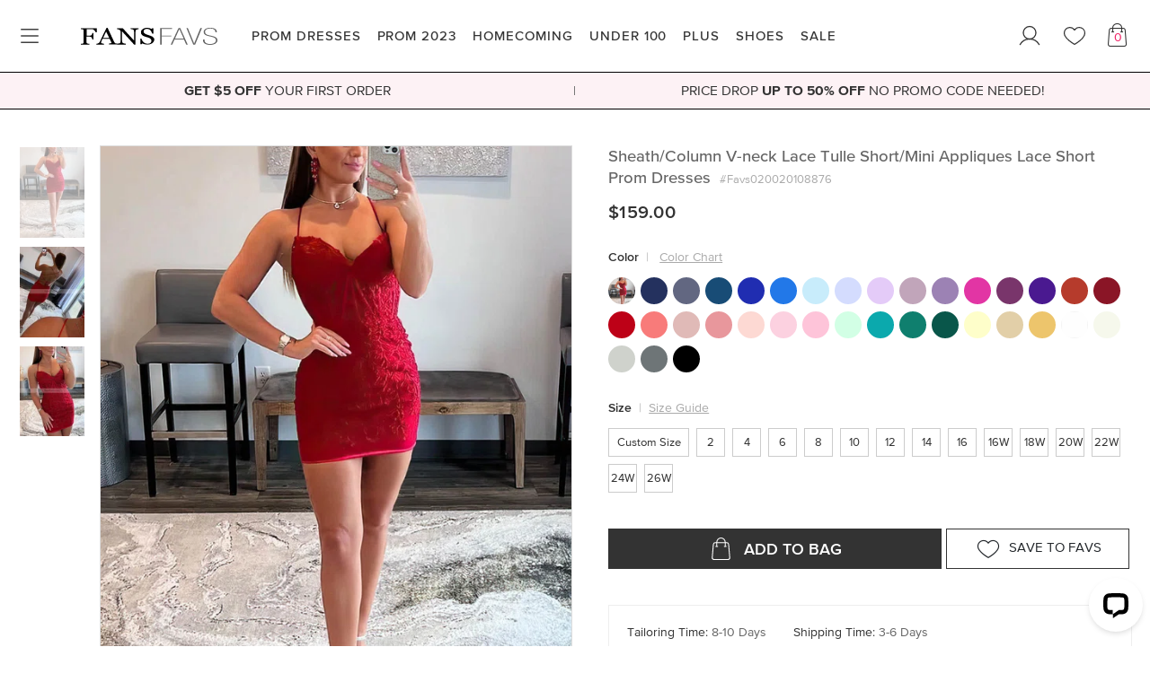

--- FILE ---
content_type: text/html; charset=utf-8
request_url: https://www.fansfavs.com/sheath-column-v-neck-lace-tulle-short-mini-appliques-lace-short-prom-dresses-favs020020108876-11627.html
body_size: 34031
content:
<!DOCTYPE html PUBLIC "-//W3C//DTD XHTML 1.0 Transitional//EN" "http://www.w3.org/TR/xhtml1/DTD/xhtml1-transitional.dtd">
<html xmlns="http://www.w3.org/1999/xhtml" xmlns:og="http://opengraphprotocol.org/schema/" xmlns:fb="http://www.facebook.com/2008/fbml" dir="ltr" lang="en">
<head>
	
	<meta http-equiv="Content-Type" content="text/html; charset=utf-8" />
	<title>Sheath/Column V-neck Lace Tulle Short/Mini Appliques Lace Short Prom Dresses - www.fansfavs.com</title>
	<meta name="description" content="Discover Sheath/Column V-neck Lace Tulle Short/Mini Appliques Lace Short Prom Dresses with latest styles from www.fansfavs.com's now." />
	<link rel="icon" href="https://www.fansfavs.com/desktop/t1/favicon.ico?v=230101" type="image/x-icon" />
	<link rel="shortcut icon" href="https://www.fansfavs.com/desktop/t1/favicon.ico?v=230101" type="image/x-icon" />

	
	
	<link rel="canonical" href="https://www.fansfavs.com/sheath-column-v-neck-lace-tulle-short-mini-appliques-lace-short-prom-dresses-favs020020108876-11627.html">
	
	
	<meta name="viewport" content="width=device-width, initial-scale=1.0, maximum-scale=1.0, user-scalable=no">
	<meta name="apple-mobile-web-app-capable" content="yes" />
	<link rel="alternate" hreflang="en-us" href="https://www.fansfavs.com/sheath-column-v-neck-lace-tulle-short-mini-appliques-lace-short-prom-dresses-favs020020108876-11627.html"/>
	<meta name="p:domain_verify" content="84bd1931386399aea0e2f5c72cb9ad6d"/>

	
	<!-- Google Tag Manager -->
<script>(function(w,d,s,l,i){w[l]=w[l]||[];w[l].push({'gtm.start':
new Date().getTime(),event:'gtm.js'});var f=d.getElementsByTagName(s)[0],
j=d.createElement(s),dl=l!='dataLayer'?'&l='+l:'';j.async=true;j.src=
'https://www.googletagmanager.com/gtm.js?id='+i+dl;f.parentNode.insertBefore(j,f);
})(window,document,'script','dataLayer','GTM-NWXC3HP');</script>
<!-- End Google Tag Manager -->
	<link rel="preload" href="/desktop/css/font/ProximaNova/ProximaNova-Medium.woff2?v=ud4573598" as="font" type="font/woff2" crossorigin>
	<link rel="preload" href="/desktop/css/font/ProximaNova/ProximaNova-Regular.woff2?v=ud4573598" as="font" type="font/woff2" crossorigin>
	<link rel="preload" href="/desktop/css/font/ProximaNova/ProximaNova-Bold.woff2?v=ud4573598" as="font" type="font/woff2" crossorigin>
	<link rel="preload" href="/desktop/css/font/domaine/domaine-semibold.woff2?v=ud4573598" as="font" type="font/woff2" crossorigin>
	<link rel="preload" href="/desktop/css/font/font-awesome/fonts/fontawesome-webfont.woff2?v=4.7.0" as="font" type="font/woff2" crossorigin>

	<style>@font-face{font-family:"ProximaNova-Medium";font-style:normal;font-display:fallback;src:url("/desktop/css/font/ProximaNova/ProximaNova-Medium.eot?v=ud4573598#iefix") format("embedded-opentype"),url("/desktop/css/font/ProximaNova/ProximaNova-Medium.woff2?v=ud4573598") format("woff2"),url("/desktop/css/font/ProximaNova/ProximaNova-Medium.woff?v=ud4573598") format("woff"),url("/desktop/css/font/ProximaNova/ProximaNova-Medium.ttf?v=ud4573598") format("truetype"),url("/desktop/css/font/ProximaNova/ProximaNova-Medium.svg?v=ud4573598#wf") format("svg")}@font-face{font-family:"ProximaNova-Regular";font-style:normal;font-display:fallback;src:url("/desktop/css/font/ProximaNova/ProximaNova-Regular.eot?v=ud4573598#iefix") format("embedded-opentype"),url("/desktop/css/font/ProximaNova/ProximaNova-Regular.woff2?v=ud4573598") format("woff2"),url("/desktop/css/font/ProximaNova/ProximaNova-Regular.woff?v=ud4573598") format("woff"),url("/desktop/css/font/ProximaNova/ProximaNova-Regular.ttf?v=ud4573598") format("truetype"),url("/desktop/css/font/ProximaNova/ProximaNova-Regular.svg?v=ud4573598#wf") format("svg")}@font-face{font-family:"ProximaNova-Semibold";font-style:normal;font-display:fallback;src:url("/desktop/css/font/ProximaNova/ProximaNova-Semibold.eot?v=ud4573598#iefix") format("embedded-opentype"),url("/desktop/css/font/ProximaNova/ProximaNova-Semibold.woff2?v=ud4573598") format("woff2"),url("/desktop/css/font/ProximaNova/ProximaNova-Semibold.woff?v=ud4573598") format("woff"),url("/desktop/css/font/ProximaNova/ProximaNova-Semibold.ttf?v=ud4573598") format("truetype"),url("/desktop/css/font/ProximaNova/ProximaNova-Semibold.svg?v=ud4573598#wf") format("svg")}@font-face{font-family:"ProximaNova-Bold";font-style:normal;font-display:fallback;src:url("/desktop/css/font/ProximaNova/ProximaNova-Bold.eot?v=ud4573598#iefix") format("embedded-opentype"),url("/desktop/css/font/ProximaNova/ProximaNova-Bold.woff2?v=ud4573598") format("woff2"),url("/desktop/css/font/ProximaNova/ProximaNova-Bold.woff?v=ud4573598") format("woff"),url("/desktop/css/font/ProximaNova/ProximaNova-Bold.ttf?v=ud4573598") format("truetype"),url("/desktop/css/font/ProximaNova/ProximaNova-Bold.svg?v=ud4573598#wf") format("svg")}@font-face{font-family:"ProximaNova-Light";font-style:normal;font-display:fallback;src:url("/desktop/css/font/ProximaNova/ProximaNova-Light.eot?v=ud4573598#iefix") format("embedded-opentype"),url("/desktop/css/font/ProximaNova/ProximaNova-Light.woff2?v=ud4573598") format("woff2"),url("/desktop/css/font/ProximaNova/ProximaNova-Light.woff?v=ud4573598") format("woff"),url("/desktop/css/font/ProximaNova/ProximaNova-Light.ttf?v=ud4573598") format("truetype"),url("/desktop/css/font/ProximaNova/ProximaNova-Light.svg?v=ud4573598#wf") format("svg")}@font-face{font-family:"ProximaNova";font-weight:bold;font-style:normal;font-display:fallback;src:url("/desktop/css/font/ProximaNova/ProximaNova-Bold.eot?v=ud4573598#iefix") format("embedded-opentype"),url("/desktop/css/font/ProximaNova/ProximaNova-Bold.woff2?v=ud4573598") format("woff2"),url("/desktop/css/font/ProximaNova/ProximaNova-Bold.woff?v=ud4573598") format("woff"),url("/desktop/css/font/ProximaNova/ProximaNova-Bold.ttf?v=ud4573598") format("truetype"),url("/desktop/css/font/ProximaNova/ProximaNova-Bold.svg?v=ud4573598#wf") format("svg")}@font-face{font-family:"ProximaNova";font-style:normal;font-display:fallback;src:url("/desktop/css/font/ProximaNova/ProximaNova-Regular.eot?v=ud4573598#iefix") format("embedded-opentype"),url("/desktop/css/font/ProximaNova/ProximaNova-Regular.woff2?v=ud4573598") format("woff2"),url("/desktop/css/font/ProximaNova/ProximaNova-Regular.woff?v=ud4573598") format("woff"),url("/desktop/css/font/ProximaNova/ProximaNova-Regular.ttf?v=ud4573598") format("truetype"),url("/desktop/css/font/ProximaNova/ProximaNova-Regular.svg?v=ud4573598#wf") format("svg")}.ProximaNova-Medium{font-family:'ProximaNova-Medium','Times New Roman',Times,'Droid Serif',serif}.ProximaNova-Regular{font-family:'ProximaNova-Regular','Times New Roman',Times,'Droid Serif',serif}.ProximaNova-Semibold{font-family:'ProximaNova-Semibold','Times New Roman',Times,'Droid Serif',serif}.ProximaNova-Bold{font-family:'ProximaNova-Bold','Times New Roman',Times,'Droid Serif',serif}.ProximaNova-Light{font-family:'ProximaNova-Light','Times New Roman',Times,'Droid Serif',serif}@font-face{font-family:"Domaine Display";font-style:normal;font-display:fallback;src:url("/desktop/css/font/domaine/domaine-semibold.eot?#iefix") format("embedded-opentype"),url("/desktop/css/font/domaine/domaine-semibold.svg#webfontregular") format("svg"),url("/desktop/css/font/domaine/domaine-semibold.woff2") format("woff2"),url("/desktop/css/font/domaine/domaine-semibold.woff") format("woff"),url("/desktop/css/font/domaine/domaine-semibold.ttf") format("truetype")}.Domaine{font-family:'Domaine Display','Times New Roman',Times,'Droid Serif',serif}</style>
	
	<!--bof sub preload-->
	<link rel="preload" as="style" onload="this.rel='stylesheet'" href="https://www.fansfavs.com/desktop/css/font/define/style.min.css?v=230101d">
	<!--eof preload-->
	

	<link rel="stylesheet" type="text/css" media="screen" href="https://www.fansfavs.com/desktop/css/font/define/style.min.css?v=230101d">
	<link rel="stylesheet" type="text/css" media="screen" href="https://www.fansfavs.com/desktop/widget/swiper4/swiper4.4.6.min.css?v=230101d" />
	<link rel="stylesheet" type="text/css" media="screen" href="https://www.fansfavs.com/desktop/bootstrap4.5/css/bootstrap.min.css?v=230101d" />
	<link rel="stylesheet" type="text/css" media="screen" href="https://www.fansfavs.com/desktop/css/mod.min.css?v=230101d" />
	<link rel="stylesheet" type="text/css" media="screen" href="https://www.fansfavs.com/desktop/css/body.min.css?v=230101d" />
	<link rel="stylesheet" type="text/css" media="screen" href="https://www.fansfavs.com/desktop/t1/css/skin.css?v=230101d" />

	
  

	<script src="https://www.fansfavs.com/desktop/js/jquery-3.2.1.min.js"></script>
	<script src="https://www.fansfavs.com/desktop/bootstrap4.5/js/bootstrap.bundle.min.js"></script>
	<script src="https://www.fansfavs.com/desktop/widget/swiper4/swiper4.4.6.min.js?v=230102d"></script>
	<script src="https://www.fansfavs.com/desktop/widget/lazysizes/lazysizes.min.js"></script>


	<script type="text/javascript">
		$.each(['abbr','aside','details','footer','header','section','hgroup','nav','summary','main'],function(i,el){
			document.createElement(el);
		});
	</script> 
	
	<meta name="p:domain_verify" content="225efbe1c09990c6149a8e05d996322d"/>
<!-- Global site tag (gtag.js) - Google Analytics -->
<script async src="https://www.googletagmanager.com/gtag/js?id=UA-113483437-1"></script>
<script>
  window.dataLayer = window.dataLayer || [];
  function gtag(){dataLayer.push(arguments);}
  gtag('js', new Date());

  gtag('config', 'UA-113483437-1');
</script>

<!-- Youtube -->
<meta name="google-site-verification" content="9d0tiN0Yip1kZwGxzlfMaEjUDE7Dlmcf2927TM2aJDI" />
	<script type="text/javascript">
		$(function(){
			$(".mustlogin").click(function(){
			    
			    	if(typeof($(this).attr("href")) != 'undefined'){
			    		var new_action = "/login/" +'?next='+ $(this).attr("href");
			    		$(".loginForm").attr("action",new_action);
			    		var r_new_action = "/login/" +'?next='+ $(this).attr("href");
			    		$(".registerForm").attr("action",r_new_action);
			    	}			        
			        dialog_show();			        

			        return false;
			    
			});
		});
	</script>
	<!-- GoogleAnalytics -->
	<!-- GoogleAnalytics -->

	
<meta property="og:title" content="$159.00 Sheath/Column V-neck Lace Tulle Short/Mini Appliques Lace Short Prom Dresses #Favs020020108876 - FansFavs"/>
<meta property="og:type" content="product"/>
<meta property="og:url" content="https://www.fansfavs.com/sheath-column-v-neck-lace-tulle-short-mini-appliques-lace-short-prom-dresses-favs020020108876-11627.html"/>
<meta property="og:image" content="https://image.fansfavs.com/11627/b11627.jpg"/>
<meta property="og:site_name" content="fansfavs.com"/>
<meta property="og:description" content="Discover Sheath/Column V-neck Lace Tulle Short/Mini Appliques Lace Short Prom Dresses at FansFavs shops online. High Quality Guarantee. 24/7 Online Service. New Arrivals Daily. Fast Delivery, Up to 85% Off, Don't Miss Out."/>

<script src="https://www.fansfavs.com/desktop/js/product.js?v=230102d" text="text/javascript"></script>

	

<script type="application/ld+json">
{
  "@context" : "http://schema.org",
  "@type" : "Product",
  "name" : "Sheath/Column V-neck Lace Tulle Short/Mini Appliques Lace Short Prom Dresses",
  "image" : "https://image.fansfavs.com/11627/b11627.jpg",
  "description":"Sheath/Column V-neck Lace Tulle Short/Mini Appliques Lace Short Prom Dresses #Favs020020108876",
  "sku": "#Favs020020108876",
  "brand" : {
    "@type" : "Brand",
    "name" : "FansFavs"
  },
  "offers" : {
    "@type" : "Offer",
    "availability": "http://schema.org/InStock",
    "price" : "159.00",
    "priceCurrency": "USD",
    "url" : "http://www.fansfavs.com/sheath-column-v-neck-lace-tulle-short-mini-appliques-lace-short-prom-dresses-favs020020108876-11627.html"
  }
}
</script>


</head>

<body class="body-dress body-t1 body-tip body-PC body-prod NRCAI body-prod-dress MobieNo2Bar PCNoTopHeadBar">
<script src="https://www.fansfavs.com/desktop/widget/BrowserRedirect/BrowserRedirect.js?v=230102d"></script>

<!-- Google Tag Manager (noscript) -->
<noscript><iframe src="https://www.googletagmanager.com/ns.html?id=GTM-NWXC3HP"
height="0" width="0" style="display:none;visibility:hidden"></iframe></noscript>
<!-- End Google Tag Manager (noscript) -->





	

	
	<header id="TheHeader-Mobile" class="TheHeader-Mobile TheHeader-Mobile-Inner MoveFade visible-xs visible-sm visible-md ShakeFixed"><div id="TheHeaderBg" class="header-nav-new"><ul id="main-option-list">
		<li id="my-back"><a class="a-goback"><i class="icon-svg-back"></i></a></li>
		<li id="main-nav"><a data-toggle="modal" data-target="#modal-MobileMenuBox" href="javascript:void(0)" class="main-nav-mobile"><i class="fa-ui-menu"></i></a></li>
		

	<li id="my-logo"><a href="https://www.fansfavs.com/" title="FansFavs"><img alt="FansFavs" src="https://www.fansfavs.com/desktop/img/logo.svg?v=230101" /></a></li>
	<li id="my-favorites"><a rel="nofollow" href="/account/favorites/"><i class="fa-ui-heart"></i></a></li>
	<li id="shopping-cart"><a rel="nofollow" href="/cart/"><i class="fav-bag"><b id="carts_qty"></b></i></a></li>
</ul></div></header>


<div id="modal-MobileMenuBox" class="modal modal-left modal-LeftFixed fade modal-MobileMenuBox" style="display:none;" data-skin="https://www.fansfavs.com/desktop/" data-bg-path="t1/img_en/cate-thumb/Nav/">
<button type="button" class="btn-return-l" data-dismiss="modal" aria-hidden="true"></button>
<div class="modal-dialog"><div class="modal-content">
	<div class="modal-body">
	<button type="button" class="btn-return-t" data-dismiss="modal" aria-hidden="true"></button>

	<div class="ShopByCategory">Shop By Category</div>
	<ul class="MenuTab">
		<li class="TabConent" data-tab="All"><dl>		
			<dd><h2><a rel="nofollow" data-bg-id="nav/nav-all-prom" data-cate-id="nav-prom" href="javascript:void(0)" title="PROM DRESSES"><em>VIEW ALL</em></a></h2></dd>
			<dd><h2><a data-bg-id="nav/nav-prom"		href="https://www.fansfavs.com/prom-dresses-c-1/" title="PROM DRESSES"><em>PROM DRESSES</em></a></h2></dd>
			<dd><h2><a data-bg-id="nav/nav-prom-2023"	href="https://www.fansfavs.com/prom-dresses-2023-c-151/" title="PROM 2023"><em>PROM 2023</em></a></h2></dd>
			<dd><h2><a data-bg-id="nav/nav-homecoming-2023" data-cate-id="nav-homecoming" href="javascript:void(0)" title="HOMECOMING"><em>HOMECOMING</em></a></h2></dd>
			<dd><h2><a data-bg-id="nav/nav-under100"	href="https://www.fansfavs.com/prom-dresses-under-100-c-44/" title="PROM DRESSES UNDER 100"><em>UNDER 100</em></a></h2></dd>
			<dd><h2><a data-bg-id="nav/nav-plus"		href="https://www.fansfavs.com/plus-size-prom-dresses-c-9/" title="PLUS SIZE PROM DRESSES"><em>PLUS SIZE</em></a></h2></dd>
			<dd><h2><a rel="nofollow" data-bg-id="nav/nav-shoes" data-cate-id="nav-shoes" href="javascript:void(0)" title="SHOES"><em>SHOES</em></a></h2></dd>
			<dd><h2><a data-bg-id="nav/nav-sale"		href="https://www.fansfavs.com/weekly-sale-c-135/" title="SALE"><em>SALE</em></a></h2></dd>
		</dl></li>
	</ul>

	<ul class="MenuSubPage TransitionTransform-03s">
		<li data-cate-id="nav-prom">

<header class="BackWithTitle FixedTopSelf"><i class="fa fa-angle-left"></i><em>Prom Dresses</em></header>
<div class="MenuSubPage-Content">
	<dl class="MobileMenuDL clear">
		
		<dd data-dd-cate="prom/prom-dresses"><h2><a href="https://www.fansfavs.com/prom-dresses-c-1/" title="Prom Dresses"><em>Prom Dresses</em></a></h2></dd>
		<dd data-dd-cate="prom/prom-dresses-2023"><h2><a href="https://www.fansfavs.com/prom-dresses-2023-c-151/" title="Prom Dresses 2023"><em>Prom Dresses 2023</em></a></h2></dd>
		<dd data-dd-cate="prom/cheap-prom-dresses"><h2><a href="https://www.fansfavs.com/cheap-prom-dresses-c-5/" title="Cheap Prom Dresses"><em>Cheap Prom Dresses</em></a></h2></dd>
		<dd data-dd-cate="prom/long-prom-dresses"><h2><a href="https://www.fansfavs.com/long-prom-dresses-c-2/" title="Long Prom Dresses"><em>Long Prom Dresses</em></a></h2></dd>
		<dd data-dd-cate="prom/short-prom-dresses"><h2><a href="https://www.fansfavs.com/short-prom-dresses-c-3/" title="Short Prom Dresses"><em>Short Prom Dresses</em></a></h2></dd>
		<dd data-dd-cate="prom/glitter-prom-dresses"><h2><a href="https://www.fansfavs.com/glitter-prom-dresses-c-149/" title="Glitter Prom Dresses"><em>Glitter Prom Dresses</em></a></h2></dd>
		<dd data-dd-cate="prom/mermaid-prom-dresses"><h2><a href="https://www.fansfavs.com/mermaid-prom-dresses-c-8/" title="Mermaid Prom Dresses"><em>Mermaid Prom Dresses</em></a></h2></dd>
		<dd data-dd-cate="prom/ball-gown-prom-dresses"><h2><a href="https://www.fansfavs.com/ball-gown-prom-dresses-c-13/" title="Ball Gown Prom Dresses"><em>Ball Gown Prom Dresses</em></a></h2></dd>
		<dd data-dd-cate="prom/high-low-prom-dresses"><h2><a href="https://www.fansfavs.com/high-low-prom-dresses-c-4/" title="High Low Prom Dresses"><em>High Low Prom Dresses</em></a></h2></dd>
		<dd data-dd-cate="prom/two-piece-prom-dresses"><h2><a href="https://www.fansfavs.com/two-piece-prom-dresses-c-7/" title="Two Piece Prom Dresses"><em>Two Piece Prom Dresses</em></a></h2></dd>
		<dd data-dd-cate="prom/plus-size-prom-dresses"><h2><a href="https://www.fansfavs.com/plus-size-prom-dresses-c-9/" title="Plus Size Prom Dresses"><em>Plus Size Prom Dresses</em></a></h2></dd>
	</dl>
	<dl class="MobileMenuDL clear">
		<dt><h2><span><em>Shop by Color</em></span></h2></dt>
		<dd data-dd-cate="prom/red-prom-dresses"><h2><a href="https://www.fansfavs.com/red-prom-dresses-c-26/" title="Red Prom Dresses"><em>Red Prom Dresses</em></a></h2></dd>
		<dd data-dd-cate="prom/blue-prom-dresses"><h2><a href="https://www.fansfavs.com/blue-prom-dresses-c-28/" title="Blue Prom Dresses"><em>Blue Prom Dresses</em></a></h2></dd>
		<dd data-dd-cate="prom/white-prom-dresses"><h2><a href="https://www.fansfavs.com/white-prom-dresses-c-27/" title="White Prom Dresses"><em>White Prom Dresses</em></a></h2></dd>
		<dd data-dd-cate="prom/black-prom-dresses"><h2><a href="https://www.fansfavs.com/black-prom-dresses-c-29/" title="Black Prom Dresses"><em>Black Prom Dresses</em></a></h2></dd>
		<dd data-dd-cate="prom/pink-prom-dresses"><h2><a href="https://www.fansfavs.com/pink-prom-dresses-c-31/" title="Pink Prom Dresses"><em>Pink Prom Dresses</em></a></h2></dd>
		<dd data-dd-cate="prom/green-prom-dresses"><h2><a href="https://www.fansfavs.com/green-prom-dresses-c-32/" title="Green Prom Dresses"><em>Green Prom Dresses</em></a></h2></dd>
		<dd data-dd-cate="prom/purple-prom-dresses"><h2><a href="https://www.fansfavs.com/purple-prom-dresses-c-30/" title="Purple Prom Dresses"><em>Purple Prom Dresses</em></a></h2></dd>
	</dl>
	<dl class="MobileMenuDL clear">
		<dt><h2><span><em>Shop by Trend</em></span></h2></dt>
		<dd data-dd-cate="prom/open-back-prom-dresses"><h2><a href="https://www.fansfavs.com/open-back-prom-dresses-c-17/" title="Open Back Prom Dresses"><em>Open Back Prom Dresses</em></a></h2></dd>
		<dd data-dd-cate="prom/one-shoulder-prom-dresses"><h2><a href="https://www.fansfavs.com/one-shoulder-prom-dresses-c-24/" title="One Shoulder Prom Dresses"><em>One Shoulder Prom Dresses</em></a></h2></dd>
		<dd data-dd-cate="prom/halter-prom-dresses"><h2><a href="https://www.fansfavs.com/halter-prom-dresses-c-22/" title="Halter Prom Dresses"><em>Halter Prom Dresses</em></a></h2></dd>
		<dd data-dd-cate="prom/long-sleeve-prom-dresses"><h2><a href="https://www.fansfavs.com/long-sleeve-prom-dresses-c-14/" title="Long Sleeve Prom Dresses"><em>Long Sleeve Prom Dresses</em></a></h2></dd>
	</dl>
	<dl class="MobileMenuDL clear">
		<dt><h2><span><em>Shop by Price</em></span></h2></dt>
		<dd data-dd-cate="prom/prom-dresses-under-100"><h2><a href="https://www.fansfavs.com/prom-dresses-under-100-c-44/" title="Dresses Under $100"><em>Dresses Under $100</em></a></h2></dd>
		<dd data-dd-cate="prom/prom-dresses-under-150"><h2><a href="https://www.fansfavs.com/prom-dresses-under-150-c-137/" title="Dresses Under $150"><em>Dresses Under $150</em></a></h2></dd>
		<dd data-dd-cate="prom/prom-dresses-under-200"><h2><a href="https://www.fansfavs.com/prom-dresses-under-200-c-45/" title="Dresses Under $200"><em>Dresses Under $200</em></a></h2></dd>
		<dd data-dd-cate="prom/prom-dresses-under-250"><h2><a href="https://www.fansfavs.com/prom-dresses-under-250-c-138/" title="Dresses Under $250"><em>Dresses Under $250</em></a></h2></dd>
	</dl>
</div></li>
		<li data-cate-id="nav-homecoming">

<header class="BackWithTitle FixedTopSelf"><i class="fa fa-angle-left"></i><em>Homecoming Dresses</em></header>
<div class="MenuSubPage-Content">
	<dl class="MobileMenuDL clear">
		
		<dd data-dd-cate="homecoming/homecoming-dresses"><h2><a href="https://www.fansfavs.com/homecoming-dresses-c-46/" title="Homecoming Dresses"><em>Homecoming Dresses</em></a></h2></dd>
		<dd data-dd-cate="homecoming/homecoming-dresses-2023"><h2><a href="https://www.fansfavs.com/homecoming-dresses-2023-c-74/" title="2023 Homecoming Dresses"><em>2023 Homecoming Dresses</em></a></h2></dd>
		<dd data-dd-cate="homecoming/cheap-homecoming-dresses"><h2><a href="https://www.fansfavs.com/cheap-homecoming-dresses-c-47/" title="Cheap Homecoming Dresses"><em>Cheap Homecoming Dresses</em></a></h2></dd>
		
		<dd data-dd-cate="homecoming/lace-homecoming-dresses"><h2><a href="https://www.fansfavs.com/lace-homecoming-dresses-c-54/" title="Lace Homecoming Dresses"><em>Lace Homecoming Dresses</em></a></h2></dd>
		<dd data-dd-cate="homecoming/junior-homecoming-dresses"><h2><a href="https://www.fansfavs.com/junior-homecoming-dresses-c-58/" title="Junior Homecoming Dresses"><em>Junior Homecoming Dresses</em></a></h2></dd>
		<dd data-dd-cate="homecoming/strapless-homecoming-dresses"><h2><a href="https://www.fansfavs.com/strapless-homecoming-dresses-c-61/" title="Strapless Homecoming Dresses"><em>Strapless Homecoming Dresses</em></a></h2></dd>
		<dd data-dd-cate="homecoming/high-low-homecoming-dresses"><h2><a href="https://www.fansfavs.com/high-low-homecoming-dresses-c-59/" title="High Low Homecoming Dresses"><em>High Low Homecoming Dresses</em></a></h2></dd>
		<dd data-dd-cate="homecoming/two-piece-homecoming-dresses"><h2><a href="https://www.fansfavs.com/two-piece-homecoming-dresses-c-50/" title="Two Piece Homecoming Dresses"><em>Two Piece Homecoming Dresses</em></a></h2></dd>
		<dd data-dd-cate="homecoming/plus-size-homecoming-dresses"><h2><a href="https://www.fansfavs.com/plus-size-homecoming-dresses-c-56/" title="Plus Size Homecoming Dresses"><em>Plus Size Homecoming Dresses</em></a></h2></dd>
	</dl>

	<dl class="MobileMenuDL clear">
		<dt><h2><span><em>Shop by Color</em></span></h2></dt>
		<dd data-dd-cate="homecoming/red-homecoming-dresses"><h2><a href="https://www.fansfavs.com/red-homecoming-dresses-c-63/" title="Red Homecoming Dresses"><em>Red Dresses</em></a></h2></dd>
		<dd data-dd-cate="homecoming/blue-homecoming-dresses"><h2><a href="https://www.fansfavs.com/blue-homecoming-dresses-c-64/" title="Blue Homecoming Dresses"><em>Blue Dresses</em></a></h2></dd>
		<dd data-dd-cate="homecoming/white-homecoming-dresses"><h2><a href="https://www.fansfavs.com/white-homecoming-dresses-c-69/" title="White Homecoming Dresses"><em>White Dresses</em></a></h2></dd>
		<dd data-dd-cate="homecoming/black-homecoming-dresses"><h2><a href="https://www.fansfavs.com/black-homecoming-dresses-c-62/" title="Black Homecoming Dresses"><em>Black Dresses</em></a></h2></dd>
		<dd data-dd-cate="homecoming/pink-homecoming-dresses"><h2><a href="https://www.fansfavs.com/pink-homecoming-dresses-c-67/" title="Pink Homecoming Dresses"><em>Pink Dresses</em></a></h2></dd>
		
		<dd data-dd-cate="homecoming/yellow-homecoming-dresses"><h2><a href="https://www.fansfavs.com/yellow-homecoming-dresses-c-70/" title="Yellow Homecoming Dresses"><em>Yellow Dresses</em></a></h2></dd>
		<dd data-dd-cate="homecoming/green-homecoming-dresses"><h2><a href="https://www.fansfavs.com/green-homecoming-dresses-c-65/" title="Green Homecoming Dresses"><em>Green Dresses</em></a></h2></dd>
		<dd data-dd-cate="homecoming/purple-homecoming-dresses"><h2><a href="https://www.fansfavs.com/purple-homecoming-dresses-c-68/" title="Purple Homecoming Dresses"><em>Purple Dresses</em></a></h2></dd>
		<dd data-dd-cate="homecoming/burgundy-homecoming-dresses"><h2><a href="https://www.fansfavs.com/burgundy-homecoming-dresses-c-72/" title="Burgundy Homecoming Dresses"><em>Burgundy Dresses</em></a></h2></dd>
	</dl>

	<dl class="MobileMenuDL clear">
		<dt><h2><span><em>Shop by Trend</em></span></h2></dt>
		<dd data-dd-cate="homecoming/sexy-homecoming-dresses"><h2><a href="https://www.fansfavs.com/sexy-homecoming-dresses-c-51/" title="Sexy Homecoming Dresses"><em>Sexy Homecoming Dresses</em></a></h2></dd>
		<dd data-dd-cate="homecoming/one-shoulder-homecoming-dresses"><h2><a href="https://www.fansfavs.com/one-shoulder-homecoming-dresses-c-60/" title="One Shoulder Homecoming Dresses"><em>One Shoulder Homecoming Dresses</em></a></h2></dd>
		<dd data-dd-cate="homecoming/long-sleeve-homecoming-dresses"><h2><a href="https://www.fansfavs.com/long-sleeve-homecoming-dresses-c-53/" title="Long Sleeve Homecoming Dresses"><em>Long Sleeve Homecoming Dresses</em></a></h2></dd>
		<dd data-dd-cate="homecoming/homecoming-dresses-with-sleeves"><h2><a href="https://www.fansfavs.com/homecoming-dresses-with-sleeves-c-52/" title="Homecoming Dresses with Sleeves"><em>Homecoming Dresses with Sleeves</em></a></h2></dd>
		<dd data-dd-cate="homecoming/tight-homecoming-dresses"><h2><a href="https://www.fansfavs.com/tight-homecoming-dresses-c-55/" title="Tight Homecoming Dresses"><em>Tight Homecoming Dresses</em></a></h2></dd>
		<dd data-dd-cate="homecoming/cute-homecoming-dresses"><h2><a href="https://www.fansfavs.com/cute-homecoming-dresses-c-57/" title="Cute Homecoming Dresses"><em>Cute Homecoming Dresses</em></a></h2></dd>
	</dl>

	<dl class="MobileMenuDL clear">
		<dt><h2><span><em>Shop by Price</em></span></h2></dt>
		<dd data-dd-cate="homecoming/homecoming-dresses-under-150"><h2><a href="https://www.fansfavs.com/homecoming-dresses-under-150-c-76/" title="Dresses Under $150"><em>Dresses Under $150</em></a></h2></dd>
		<dd data-dd-cate="homecoming/homecoming-dresses-under-100"><h2><a href="https://www.fansfavs.com/homecoming-dresses-under-100-c-75/" title="Dresses Under $100"><em>Dresses Under $100</em></a></h2></dd>
	</dl>
</div></li>
		<li data-cate-id="nav-shoes">

<header class="BackWithTitle FixedTopSelf"><i class="fa fa-angle-left"></i><em>SHOES</em></header>
<div class="MenuSubPage-Content">
	<dl class="MobileMenuDL clear">
		<dd data-dd-cate="shoes/fashion-shoes"><h2><a href="https://www.fansfavs.com/shoes-c-133/" title="Fashion Shoes"><em>Fashion Shoes</em></a></h2></dd>
		<dd data-dd-cate="shoes/dance-shoes"><h2><a href="https://www.fansfavs.com/dance-shoes-c-153/" title="Dance Shoes"><em>Dance Shoes</em></a></h2></dd>
		<dd data-dd-cate="shoes/girls-shoes"><h2><a href="https://www.fansfavs.com/girls-shoes-c-154/" title="Girls' Shoes"><em>Girls' Shoes</em></a></h2></dd>
	</dl>
</div></li>
		<li data-cate-id="PageCurrency" class="BgColorFFF">

<header class="BackWithTitle FixedTopSelf"><i class="fa fa-angle-left"></i><em>Change Currency</em></header>
<div class="MenuSubPage-Content MenuSubPage-Currency PLR0 PT60 PB0">


	
	 
	<a rel="nofollow" class="selected" data-currency="USD" href="https://www.fansfavs.com/currency?currency=USD"><div style="background-image:url(https://www.fansfavs.com/desktop/img/currency/USD.jpg);"></div><em>USD</em><i class="icon-svg-yes"></i></a>
	
	
	

	
	
	<a rel="nofollow" data-currency="EUR" href="https://www.fansfavs.com/currency?currency=EUR"><div style="background-image:url(https://www.fansfavs.com/desktop/img/currency/EUR.jpg);"></div><em>EUR</em></a>
	
	
	

	
	
	<a rel="nofollow" data-currency="GBP" href="https://www.fansfavs.com/currency?currency=GBP"><div style="background-image:url(https://www.fansfavs.com/desktop/img/currency/GBP.jpg);"></div><em>GBP</em></a>
	
	
	

</div></li>
		<li data-cate-id="PageStore" class="BgColorFFF">

<header class="BackWithTitle FixedTopSelf"><i class="fa fa-angle-left"></i><em>You're in</em></header>
<div class="MenuSubPage-Content MenuSubPage-Store PLR0 PT60">
<a href="https://www.fansfavs.com" class="active"><div style="background-image:url(https://www.fansfavs.com/desktop/img/currency/USD.jpg);"></div><em>United States</em><i class="icon-svg-yes"></i></a>
<a href="http://www.fansfavs.co.uk"><div style="background-image:url(https://www.fansfavs.com/desktop/img/currency/GBP.jpg);"></div><em>United Kingdom</em></a>
</div></li>
	</ul>

<div class="MobileTilteBoard">Help & Support</div>
<div class="panel-group AccordionGroup AccordionGroup-MobileHelp" id="AccordionGroup-MobileMenuHelp">
	<div class="panel panel-default">
		<div class="panel-heading"><a class="panel-heading-a collapsed">Customer Care</a></div>
		<div class="panel-collapse collapse"><div class="panel-body"><dl>

<dd><h2><a rel="nofollow" href="https://www.fansfavs.com/account/orders/" title="Track Your Order">Track Your Order</a></h2></dd>
<dd><h2><a rel="nofollow" href="https://www.fansfavs.com/help/contact-us.html" title="Contact Us">Contact Us</a></h2></dd>
<dd><h2><a rel="nofollow" href="https://www.fansfavs.com/help/faq.html" title="FAQ">FAQ</a></h2></dd>

<dd><h2><a rel="nofollow" href="https://www.fansfavs.com/help/payment.html" title="Payment Methods">Payment Methods</a></h2></dd>
<dd><h2><a rel="nofollow" href="https://www.fansfavs.com/help/delivery.html" title="Shipping and Delivery">Shipping and Delivery</a></h2></dd>
<dd><h2><a rel="nofollow" href="https://www.fansfavs.com/help/returns.html" title="Return Policy">Return Policy</a></h2></dd>

<dd><h2><a rel="nofollow" href="https://www.fansfavs.com/help/find-your-size.html" title="Find Your Size">Find Your Size</a></h2></dd>
<dd><h2><a rel="nofollow" href="https://www.fansfavs.com/help/guide-choosing-dress.html" title="How to Pick Your Dress">How to Pick Your Dress</a></h2></dd></dl></div></div>
	</div>

	<div class="panel panel-default">
		<div class="panel-heading"><a class="panel-heading-a collapsed">About FansFavs</a></div>
		<div class="panel-collapse collapse"><div class="panel-body"><dl>

<dd><h2><a rel="nofollow" href="https://www.fansfavs.com/help/about-us.html" title="About Us">About Us</a></h2></dd>

<dd><h2><a rel="nofollow" href="https://www.fansfavs.com/help/rewards-points-program.html" title="Rewards Points">Rewards Points</a></h2></dd>
<dd><h2><a rel="nofollow" href="" title="Become an Influencer">Become an Influencer</a></h2></dd>

<dd><h2><a rel="nofollow" href="https://www.fansfavs.com/help/privacy.html" title="Privacy Policy">Privacy Policy</a></h2></dd>
<dd><h2><a rel="nofollow" href="https://www.fansfavs.com/help/terms-use.html" title="Terms & Conditions">Terms & Conditions</a></h2></dd>
<dd><h2><a rel="nofollow" href="https://www.fansfavs.com/help/copyright.html" title="Copyright Notice">Copyright Notice</a></h2></dd>


</dl></div></div>
	</div>
</div>

<div class="panel panel-mMenu-Collapse panel-mMenu-Change BorderNoneB" id="panel-mMenu-MobilleMenuCollapse">
	<div class="panel-heading ChangeStore"><div class="panel-heading-a">
		<i class="ICO-icon-test1"></i>
		<em>You're in</em>
		<span style="background-image:url(https://www.fansfavs.com/desktop/img/currency/USD.jpg);"></span>
		<b>FansFavsUS</b>
		<i class="fa fa-angle-right"></i>
	</div></div>

	<div class="panel-heading ChangeCurrency"><div class="panel-heading-a">
		<i class="ICO-ChangeCurrency-"></i>
		<em>Change Currency</em>
		
		
			
				<span>USD</span>
			
		
			
				
			
		
			
				
			
		
		<i class="fa fa-angle-right"></i>
	</div></div>
</div>


<div class="MobileTilteBoard MobileTilteBoard-White MobileTilteBoard-Account">My Account</div>
<div id="MobileMenu-AccountBox" class="MobileMenu-AccountBox">
	<a class="MobileMenu-ICON-ORDERS"  href="/account/orders/"><i class="ICO-order"></i><em>Orders</em></a>
	<a class="MobileMenu-ICON-COUPONS" href="/account/coupons/"><i class="icon-svg-coupon-thick"></i><em>Coupons</em></a>
	<a class="MobileMenu-ICON-REWARDS" href="/account/credit/"><i class="ico-jifen"></i><em>Rewards</em></a>
	<a class="MobileMenu-ICON-POSITION" href="/account/address_book/"><i class="icon-svg-position"></i><em>Address</em></a></dd>

	<a class="MobileMenu-ICON-Favorites" href="/account/favorites/"><i class="fav-heart"></i><em>Favorites</em></a>
	<a class="MobileMenu-ICON-RECENT"  href="/account/recently_view/"><i class="ico-pending"></i><em>Viewed</em></a>
	<a class="MobileMenu-ICON-Service" href=""><i class="NoticeRelative icon-svg-bell" style="font-size:2.7rem;"><u class="NoticeNum"></u></i><em>Message</em></a>
	<a class="MobileMenu-ICON-Settings" href="/account/setting/"><i class="icon-svg-settings"></i><em>Settings</em></a>
</div>

	<div class="RegisterBoard" id="RegisterBoard"></div>

	</div><!--eof modal-body-->
</div></div><!--eof modal-content--><!--eof modal-dialog-->
</div><!--eof modal-MobileMenuBox-->


<script>
//update path
var PathBG = $('#modal-MobileMenuBox').attr('data-skin') + $('#modal-MobileMenuBox').attr('data-bg-path');

//Mobile For HuaRu
$('#modal-MobileMenuBox .MenuTab .TabConent a[data-bg-id]').each(function(){
	var a = PathBG+$(this).attr('data-bg-id')+'.png';
	//$(this).find('em').before('');
	//$(this).find('em').after('<i class="fa fa-angle-right"></i>');
	$(this).find('em').after('<div style="background-image:url('+a+')"></div>');
});

//Mobile Cate after HuaRu

$('dd[data-dd-cate]').each(function(){
	var a = PathBG+$(this).attr('data-dd-cate')+'.webp';
	$(this).find('em').before('<div style="background-image:url('+a+')"></div>');
	$(this).find('em').after('<i class="fa fa-angle-right"></i>');
});


//currency
//$('#cursel').change(function(){  window.location.href=$(this).val();  });

$(function () {
	$('#modal-MobileMenuBox').on('show.bs.modal	', function (e) {
		$('body').addClass('modal-MobileMenuBox-open'); // about open
	});

	$('#modal-MobileMenuBox').on('hidden.bs.modal', function (e) { 
		$('body').removeClass('modal-MobileMenuBox-open');		//about close
		$('.MenuSubPage').removeClass('MenuSubPage-SlideIn');	//about close
	})
});


//Accordion
//$('#SubCateGroup').attr('id','MobileHeadeHelpGroup');
$('#MobileHeadeHelpGroup .panel-collapse').each(function(){
	var g = '#MobileHeadeHelpGroup';

	var a = $(this).siblings('.panel-heading').find('.panel-heading-a').text().replace(/ /g,"").replace(/\&/g,"").replace(/\,/g,"").replace(/\!/g,"");
	var b = '#Accordion-'+a;
	var c = '#Accordion-'+a;

	$(this).attr('id',b);

	//$(this).siblings('.panel-heading').find('.panel-heading-a').before('<a class="accordion-toggle collapsed"><i class="sign-toggle"></i></a>');
	$(this).siblings('.panel-heading').find('a').attr({ 'href':c, 'data-parent':g, 'data-toggle':'collapse', 'rel':'nofollow' });
});
</script>


	


<header id="TheHeader" class="hidden-xs hidden-sm hidden-md ShakeFixed"><div id="TheHeaderWrap"><div id="TheHeaderWrapBG"><div id="TheHeaderBG" class="TheHeaderBG">
	<div class="HeaderCard HeaderCard-l">
		<a data-toggle="modal" data-target="#modal-MobileMenuBox" href="javascript:void(0)" class="main-nav-pc"><i class="fa-ui-menu"></i></a>
	</div>

	<div class="LogoBox">
		
			<span class="logo"><a href="https://www.fansfavs.com/" title="FansFavs"><img alt="FansFavs" src="https://www.fansfavs.com/desktop/t1/logo.svg?v=230101" /></a></span>
		
	</div>

	

<div id="MenuWrapper" class="hidden-xs hidden-sm hidden-md"><div id="MenuWrapBG" class="container"><ul id="MenuBox" class="clear" data-skin="https://www.fansfavs.com/desktop/t1/" data-bg-path="img_en/cate-thumb/Nav/">
<li class="FirstLi FirstLi-Prom ArrowMenuDown"><h2 class="FirstA ArrowWrap bottom"><div class="arrow"></div><a class="ResponsiveHide" href="https://www.fansfavs.com/prom-dresses-c-1/" title="Prom Dresses"><em>Prom Dresses</em></a><span class="ResponsiveShow"><em>Prom Dresses</em></span></h2>
	<div class="KidsBoxOuter"><div class="KidsBoxInner"><div class="KidsBox clear PTB20">
	<table cellspacing="0" cellpadding="0" border="0" width="" id="" class="ValignTopTable"><tr><td>
		<dl class="DL-1">
			<dt><h2><span>Shop by Style</span></h2></dt>
			<dd><h2><a href="https://www.fansfavs.com/prom-dresses-c-1/" title="Prom Dresses">Prom Dresses</a></h2></dd>
			<dd><h2><a class="MRed" href="https://www.fansfavs.com/prom-dresses-2023-c-151/" title="Prom Dresses 2023">Prom Dresses 2023</a></h2></dd>
			<dd><h2><a href="https://www.fansfavs.com/cheap-prom-dresses-c-5/" title="Cheap Prom Dresses">Cheap Prom Dresses</a></h2></dd>
			<dd><h2><a href="https://www.fansfavs.com/long-prom-dresses-c-2/" title="Long Prom Dresses">Long Prom Dresses</a></h2></dd>
			<dd><h2><a href="https://www.fansfavs.com/short-prom-dresses-c-3/" title="Short Prom Dresses">Short Prom Dresses</a></h2></dd>
			<dd><h2><a class="MRed" href="https://www.fansfavs.com/glitter-prom-dresses-c-149/" title="Glitter Prom Dresses">Glitter Prom Dresses</a></h2></dd>
			<dd><h2><a href="https://www.fansfavs.com/mermaid-prom-dresses-c-8/" title="Mermaid Prom Dresses">Mermaid Prom Dresses</a></h2></dd>
			<dd><h2><a href="https://www.fansfavs.com/ball-gown-prom-dresses-c-13/" title="Ball Gown Prom Dresses">Ball Gown Prom Dresses</a></h2></dd>
			<dd><h2><a href="https://www.fansfavs.com/high-low-prom-dresses-c-4/" title="High Low Prom Dresses">High Low Prom Dresses</a></h2></dd>
			<dd><h2><a href="https://www.fansfavs.com/two-piece-prom-dresses-c-7/" title="Two Piece Prom Dresses">Two Piece Prom Dresses</a></h2></dd>
			<dd><h2><a href="https://www.fansfavs.com/plus-size-prom-dresses-c-9/" title="Plus Size Prom Dresses">Plus Size Prom Dresses</a></h2></dd>
		</dl>
	</td><td>
		<dl class="DL-2">
			<dt><h2><span>Shop by Color</a></h2></dt>
			<dd><h2><a href="https://www.fansfavs.com/red-prom-dresses-c-26/" title="Red Prom Dresses">Red Prom Dresses</a></h2></dd>
			<dd><h2><a href="https://www.fansfavs.com/blue-prom-dresses-c-28/" title="Blue Prom Dresses">Blue Prom Dresses</a></h2></dd>
			<dd><h2><a href="https://www.fansfavs.com/white-prom-dresses-c-27/" title="White Prom Dresses">White Prom Dresses</a></h2></dd>
			<dd><h2><a href="https://www.fansfavs.com/black-prom-dresses-c-29/" title="Black Prom Dresses">Black Prom Dresses</a></h2></dd>
			<dd><h2><a href="https://www.fansfavs.com/pink-prom-dresses-c-31/" title="Pink Prom Dresses">Pink Prom Dresses</a></h2></dd>
			<dd><h2><a href="https://www.fansfavs.com/green-prom-dresses-c-32/" title="Green Prom Dresses">Green Prom Dresses</a></h2></dd>
			<dd><h2><a href="https://www.fansfavs.com/purple-prom-dresses-c-30/" title="Purple Prom Dresses">Purple Prom Dresses</a></h2></dd>
		</dl>
	</td><td>
		<dl class="DL-3">
			<dt><h2><span>Shop by Price</span></h2></dt>
			<dd><h2><a href="https://www.fansfavs.com/prom-dresses-under-100-c-44/" title="Dresses Under $100">Dresses Under $100</a></h2></dd>
			<dd><h2><a href="https://www.fansfavs.com/prom-dresses-under-150-c-137/" title="Dresses Under $150">Dresses Under $150</a></h2></dd>
			<dd><h2><a href="https://www.fansfavs.com/prom-dresses-under-200-c-45/" title="Dresses Under $200">Dresses Under $200</a></h2></dd>
			<dd><h2><a href="https://www.fansfavs.com/prom-dresses-under-250-c-138/" title="Dresses Under $250">Dresses Under $250</a></h2></dd>
		</dl>
	</td><td>
		<div class="ShopThumb ShopThumb-White"><a data-thumb-id="thumb-glitter-prom-dresses" href="https://www.fansfavs.com/glitter-prom-dresses-c-149/" title="Glitter Prom Dresses"><em><b>Glitter</b><br/>Prom Dresses</em></a></div>
	</td></tr></table>
	</div></div></div>	
</li>
<li class="FirstLi FirstLi-ThisYear"><h2 class="FirstA"><a href="https://www.fansfavs.com/prom-dresses-2023-c-151/" title="Prom Dresses 2023"><em>Prom 2023</em></a></h2></li>
<li class="FirstLi FirstLi-Homecoming ArrowMenuDown"><h2 class="FirstA"><a href="https://www.fansfavs.com/homecoming-dresses-c-46/" title="Homecoming Dresses"><em>Homecoming</em></a></h2>
	<div class="KidsBoxOuter"><div class="KidsBoxInner"><div class="KidsBox clear PTB20">
	<table cellspacing="0" cellpadding="0" border="0" width="" id="" class="ValignTopTable"><tr><td>
		<dl class="DL-1">
			<dt><h2><span>Shop by Style</span></h2></dt>
			<dd><h2><a href="https://www.fansfavs.com/homecoming-dresses-c-46/" title="Homecoming Dresses">Homecoming Dresses</a></h2></dd>
			<dd><h2><a class="MRed" href="https://www.fansfavs.com/homecoming-dresses-2023-c-74/" title="Homecoming Dresses 2023">Homecoming Dresses 2023</a></h2></dd>
			<dd><h2><a href="https://www.fansfavs.com/cheap-homecoming-dresses-c-47/" title="Cheap Homecoming Dresses">Cheap Homecoming Dresses</a></h2></dd>
			
			<dd><h2><a href="https://www.fansfavs.com/lace-homecoming-dresses-c-54/" title="Lace Homecoming Dresses">Lace Homecoming Dresses</a></h2></dd>
			<dd><h2><a href="https://www.fansfavs.com/junior-homecoming-dresses-c-58/" title="Junior Homecoming Dresses">Junior Homecoming Dresses</a></h2></dd>
			<dd><h2><a href="https://www.fansfavs.com/strapless-homecoming-dresses-c-61/" title="Strapless Homecoming Dresses">Strapless Homecoming Dresses</a></h2></dd>
			<dd><h2><a href="https://www.fansfavs.com/high-low-homecoming-dresses-c-59/" title="High Low Homecoming Dresses">High Low Homecoming Dresses</a></h2></dd>
			<dd><h2><a href="https://www.fansfavs.com/two-piece-homecoming-dresses-c-50/" title="Two Piece Homecoming Dresses">Two Piece Homecoming Dresses</a></h2></dd>
			<dd><h2><a href="https://www.fansfavs.com/plus-size-homecoming-dresses-c-56/" title="Plus Size Homecoming Dresses">Plus Size Homecoming Dresses</a></h2></dd>
		</dl>
	</td><td>
		<dl class="DL-2">
			<dt><h2><span>Shop by Color</a></h2></dt>
			<dd><h2><a href="https://www.fansfavs.com/red-homecoming-dresses-c-63/" title="Red Homecoming Dresses">Red Dresses</a></h2></dd>
			<dd><h2><a href="https://www.fansfavs.com/blue-homecoming-dresses-c-64/" title="Blue Homecoming Dresses">Blue Dresses</a></h2></dd>
			<dd><h2><a href="https://www.fansfavs.com/white-homecoming-dresses-c-69/" title="White Homecoming Dresses">White Dresses</a></h2></dd>
			<dd><h2><a href="https://www.fansfavs.com/black-homecoming-dresses-c-62/" title="Black Homecoming Dresses">Black Dresses</a></h2></dd>
			<dd><h2><a href="https://www.fansfavs.com/pink-homecoming-dresses-c-67/" title="Pink Homecoming Dresses">Pink Dresses</a></h2></dd>
			
			<dd><h2><a href="https://www.fansfavs.com/yellow-homecoming-dresses-c-70/" title="Yellow Homecoming Dresses">Yellow Dresses</a></h2></dd>
			<dd><h2><a href="https://www.fansfavs.com/green-homecoming-dresses-c-65/" title="Green Homecoming Dresses">Green Dresses</a></h2></dd>
			<dd><h2><a href="https://www.fansfavs.com/purple-homecoming-dresses-c-68/" title="Purple Homecoming Dresses">Purple Dresses</a></h2></dd>
			<dd><h2><a href="https://www.fansfavs.com/burgundy-homecoming-dresses-c-72/" title="Burgundy Homecoming Dresses">Burgundy Dresses</a></h2></dd>
		</dl>
	</td><td>
		<dl class="DL-3">
			<dt><h2><span>Shop by Price</span></h2></dt>
			<dd><h2><a href="https://www.fansfavs.com/homecoming-dresses-under-150-c-76/" title="Dresses Under $150">Dresses Under $150</a></h2></dd>
			<dd><h2><a href="https://www.fansfavs.com/homecoming-dresses-under-100-c-75/" title="Dresses Under $100">Dresses Under $100</a></h2></dd>
		</dl>
	</td></tr></table>
	</div></div></div>	
</li>
<li class="FirstLi FirstLi-Under100"><h2 class="FirstA"><a href="https://www.fansfavs.com/prom-dresses-under-100-c-44/" title="Prom Dresses Under 100"><em>Under 100</em></a></h2></li>
<li class="FirstLi FirstLi-Plus"><h2 class="FirstA"><a href="https://www.fansfavs.com/plus-size-prom-dresses-c-9/" title="Plus Size Prom Dresses"><em>Plus</em></a></h2></li>
<li class="FirstLi FirstLi-Shoes"><h2 class="FirstA"><a rel="nofollow" href="https://www.fansfavs.com/shoes-c-133/"><em>Shoes</em></a></h2>
	<div class="KidsBoxOuter"><div class="KidsBoxInner"><div class="KidsBox clear">
	<table cellspacing="0" cellpadding="0" border="0" width="" id="" class="ValignTopTable"><tr><td>
		<dl>
			<dt><h2><span>Shop by Style</span></h2></dt>
			<dd><h2><a href="https://www.fansfavs.com/shoes-c-133/" title="Shoes">Fashion Shoes</a></h2></dd>
			<dd><h2><a href="https://www.fansfavs.com/dance-shoes-c-153/" title="Dance Shoes">Dance Shoes</a></h2></dd>
			<dd><h2><a href="https://www.fansfavs.com/girls-shoes-c-154/" title="Girls' Shoes">Girls' Shoes</a></h2></dd>
		</dl>
	</td></tr></table>
</li>
<li class="FirstLi FirstLi-Sale"><h2 class="FirstA"><a rel="nofollow" href="https://www.fansfavs.com/weekly-sale-c-135/" title="Sale"><em>Sale</em></a></h2></li>
</ul></div></div>

<script>
//update path
var PathBG = $('#MenuBox').attr('data-skin') + $('#MenuBox').attr('data-bg-path');

//PC ShopThumbs Group
$('.KidsBox .ShopThumbs dd').find('a[data-thumb-id]').each(function(){  
	var a = PathBG+$(this).attr('data-thumb-id')+'.webp';
	$(this).find('em').before('<div class="ShowThumbBG" style="background-image:url('+a+')"></div>');
});

//PC ShopThumbs Only One
$('.KidsBox .ShopThumb').find('a[data-thumb-id]').each(function(){  
	var a = PathBG+'Featured/'+$(this).attr('data-thumb-id')+'.webp';
	$(this).find('em').before('<img class="ShowThumbIMG" src="'+a+'" />');
});

//index banner
$(function () {  
	$('.FetchIMG').each(function(){  
		var FetchPath = 'url('+$('#MenuBox').attr('data-skin') + $(this).attr('data-img')+')';
		$(this).css('background-image',FetchPath).removeAttr('data-img');
	}); 
});  
</script>
	


<!--bof HeaderCardBefore--><ul class="HeaderCard HeaderCard-r">

	<li id="AccountCard" class="AccountCardAfter P0 ML0">
		
			<a rel="nofollow" id="login" class="shareauthN" href="/login/?next=/sheath-column-v-neck-lace-tulle-short-mini-appliques-lace-short-prom-dresses-favs020020108876-11627.html" title="Sign In"><i class="fa-ui-user PositionRelative"><div class="ArrowWrap-Arrow"></div></i></a>
		
		<div class="popup" id="account_menu_popup"><div class="popupBG ArrowWrap bottom"><dl id="account_menu" class="account_menu"></dl></div></div>
	</li>

	<li class="FavoritesBox" id="FavoritesLi"><a rel="nofollow" title="My Favorites" href="/account/favorites/"><i class="fa-ui-heart"></i></a></li>

	<li class="TheCartBox" id="CartLi"><div id="CartBox" class="btn-group">
		<a rel="nofollow" class="shopping_cart" href="https://www.fansfavs.com/cart/"><span id="cart_items"><i class="fav-bag"></i><b id="carts_quantity"></b><div class="ArrowWrap-Arrow"></div></span></a>
		<div class="dropdown-menu pull-right MT0" id="scQuickEntry"></div>	
	</div></li><!--eof CartBox / TheCartBox-->

	
</ul><!--eof HeaderCard-->

<script>
$('.body-normal #LiveChatWrap').mouseover(function(){$(this).addClass('open');});
$('.body-normal #LiveChatWrap').mouseout(function(){$(this).removeClass('open');});
$('.body-normal #Currency').mouseover(function(){$(this).addClass('open');});
$('.body-normal #Currency').mouseout(function(){$(this).removeClass('open');});

/*
//地球图标  DropdownPageLocation 模块
function CurrencyLocationReset (){
	var a = $('#CurrencyLanguageLi .btn-PageSort em').text();
	$('#CurrencyLanguageLi .DropdownPageLocation li').each(function(){  
		var b = $(this).find('a').html();
		if( b == a){
			$(this).siblings().removeClass('active');
			$(this).addClass('active');
			$(this).find('a').remove();
			$(this).append('<span>'+b+'</span>');
		}  
	});  
};
CurrencyLocationReset();
*/

//地球图标 下拉菜单
/*
$('#CurrencyLanguageLi').hover( function(){
	//
},function () {
    $('#CurrencyLanguageLi .DropdownPageBG, #CurrencyLanguageLi .dropdown-menu').removeClass('show');

});
*/
</script>
<script>if(window.location.pathname.indexOf('login')>0 || window.location.pathname.indexOf('join')>0 ){ $("#login").attr('id',''); $("#register").attr('id',''); }</script>

</div></div></div></header>






<div id="SubHeadBar" class="SubHeadBar"><div class="ShakeClear"><div id="SubHeadBarBG" class="SubHeadBarBG">
<em class="SubHeadBar-Title"><b>GET $5 OFF</b> <i class="FontNormal">YOUR FIRST ORDER</i></em><em class="SubHeadBar-Title">Price Drop <b>Up To 50% Off</b> <i class="FontNormal">No Promo Code Needed!</i></em>
</div></div></div>




<div class="ShakeClear ShakeClear-MainContent"><div class="container main_content clear">
	


	
		

<link rel="stylesheet" href="https://www.fansfavs.com/desktop/css/pages_css/products_sp_shu.css?v=230101d" />
<link rel="stylesheet" href="https://www.fansfavs.com/desktop/css/pages_css/review_list.css?v=230101d" />
<script type="text/javascript" src='https://www.fansfavs.com/desktop/widget/imagesloaded/imagesloaded.min.js?v=230102d'></script>
<!--eof ContentWrapper--><!--eof ContentWrapperBG--><div id="Content" class="ContentModProdOther"><div id="ContentWrapperBG" class="clear">

<!--bof prod-order--><form enctype="multipart/form-data" method="post" id="prOder" class="form-horizontal ctrInfo prOrderForm" action="/cart/add">

	<div id="SideBar" class="hidden-xs hidden-sm hidden-md"><div id="SideBarBG">
	<!--bof zoom product-->
		<link rel="stylesheet" type="text/css" href="https://www.fansfavs.com/desktop/widget/CkZoomPlus/CkZoomPlusMultmeida-lr-new2-nofixed.css?v=230102d">
		<link rel="stylesheet" type="text/css" href="https://www.fansfavs.com/desktop/widget/fancybox/fancybox.css?v=230102d" />
		<div id="ProdShowBox">
			<div id="SmallImgBoxOuter"><div id="SmallImgBox">
				<div class="ScrollButton SmallImgUp SmallImgHead" style="display:none;"></div>
				<div id="SmallImgMenu"><ul id="SmallImgUL" class="SmallImgUL">
					
					
					<li class="thumb_1" s="1">
						<a class="thumbBG" href="javascript:void(0);" data-image="https://image.fansfavs.com/11627/b11627.webp" data-zoom-image="https://image.fansfavs.com/11627/o11627.webp" title="Sheath/Column V-neck Lace Tulle Short/Mini Appliques Lace Short Prom Dresses #Favs020020108876"><div>
							<img title="Sheath/Column V-neck Lace Tulle Short/Mini Appliques Lace Short Prom Dresses #Favs020020108876" alt="Sheath/Column V-neck Lace Tulle Short/Mini Appliques Lace Short Prom Dresses #Favs020020108876" data-src="https://image.fansfavs.com/11627/s11627.webp" src="/desktop/widget/lazyload/grey.gif" class="lazyload" />
						</div></a><em class="arrow"></em>
					</li>
					
					
					
					<li class="thumb_2" s="2">
						<a class="thumbBG" href="javascript:void(0);" data-image="https://image.fansfavs.com/11627/b11627_1.webp" data-zoom-image="https://image.fansfavs.com/11627/o11627_1.webp" title="Sheath/Column V-neck Lace Tulle Short/Mini Appliques Lace Short Prom Dresses #Favs020020108876"><div>
							<img title="Sheath/Column V-neck Lace Tulle Short/Mini Appliques Lace Short Prom Dresses #Favs020020108876" alt="Sheath/Column V-neck Lace Tulle Short/Mini Appliques Lace Short Prom Dresses #Favs020020108876" data-src="https://image.fansfavs.com/11627/s11627_1.webp" src="/desktop/widget/lazyload/grey.gif" class="lazyload" />
						</div></a><em class="arrow"></em>
					</li>
					
					
					
					<li class="thumb_3" s="3">
						<a class="thumbBG" href="javascript:void(0);" data-image="https://image.fansfavs.com/11627/b11627_2.webp" data-zoom-image="https://image.fansfavs.com/11627/o11627_2.webp" title="Sheath/Column V-neck Lace Tulle Short/Mini Appliques Lace Short Prom Dresses #Favs020020108876"><div>
							<img title="Sheath/Column V-neck Lace Tulle Short/Mini Appliques Lace Short Prom Dresses #Favs020020108876" alt="Sheath/Column V-neck Lace Tulle Short/Mini Appliques Lace Short Prom Dresses #Favs020020108876" data-src="https://image.fansfavs.com/11627/s11627_2.webp" src="/desktop/widget/lazyload/grey.gif" class="lazyload" />
						</div></a><em class="arrow"></em>
					</li>
					
					
				</ul></div>
				<div class="ScrollButton SmallImgDown SmallImgFoot" style="display:none;"></div>
			</div></div>
			
			<div id="BigImgBox"><div id="BigImgBoxBG">
				<img id="ProdZoom" title="Sheath/Column V-neck Lace Tulle Short/Mini Appliques Lace Short Prom Dresses #Favs020020108876" alt="Sheath/Column V-neck Lace Tulle Short/Mini Appliques Lace Short Prom Dresses #Favs020020108876" src="https://image.fansfavs.com/11627/b11627.webp" />
				<!--bof iconSale--><!--eof iconSale-->
				
				<div class="PcShareULBox">
					<em class="btn-ProdShare"><i class="SVG-SHARE-O"></i></em>
					<div class="ShareULBox" style="display:none;"><ul class="ShareUL clear">

<li class="li-facebook"><a rel="nofollow" target="_blank" href="https://www.facebook.com/sharer/sharer.php?u=http%3A%2F%2Fwww.fansfavs.com%2Fsheath-column-v-neck-lace-tulle-short-mini-appliques-lace-short-prom-dresses-favs020020108876-11627.html&title=[TITLE]"><em><i class="fa fa-facebook-f"></i></em><p>Facebook</p></a></li>



<li class="li-pinterest"><a rel="nofollow" target="_blank" href="https://pinterest.com/pin/create/button/?url=http%3A%2F%2Fwww.fansfavs.com%2Fsheath-column-v-neck-lace-tulle-short-mini-appliques-lace-short-prom-dresses-favs020020108876-11627.html&amp;media=https://image.fansfavs.com/11627/b11627.jpg&amp;description=Sheath%2FColumn%20V-neck%20Lace%20Tulle%20Short%2FMini%20Appliques%20Lace%20Short%20Prom%20Dresses"><em><i class="fa fa-pinterest-p"></i></em><p>Pinterest</p></a></li>
<li class="li-whatsapp"><a rel="nofollow" target="_blank" href="whatsapp://send?text=Sheath/Column V-neck Lace Tulle Short/Mini Appliques Lace Short Prom Dresses - http://www.fansfavs.com/sheath-column-v-neck-lace-tulle-short-mini-appliques-lace-short-prom-dresses-favs020020108876-11627.html"><em><i class="fa fa-whatsapp"></i></em><p>WhatsApp</p></a></li></ul></div>
				</div>
			</div></div>
		</div>
	<!--eof zoom product-->
	</div></div><!--eof SideBarBG|SideBar -->


<div class="MobileProdImgBox VisibilityHidden visible-xs visible-sm visible-md">

<div class="ThemeMenuWrap FixedProdBar"><div class="ThemeHead" style="box-shadow:none;">
	<a class="ThemeHead-Title a-goback" ><i class="fa fa-angle-left"></i></a>
	<nav id="ListenPage" class="ListenPage">
		<a class="nav-link" href="#Content">Goods</a>
		
		
	</nav>
</div></div>

<div id="swiperProdOuter" class="swiperProdOuter"><div class="swiperProdInner">
	<div class="swiper-container swiper-prod"><div class="swiper-wrapper">
		
			<div class="swiper-slide"><img title="Sheath/Column V-neck Lace Tulle Short/Mini Appliques Lace Short Prom Dresses #Favs020020108876" alt="Sheath/Column V-neck Lace Tulle Short/Mini Appliques Lace Short Prom Dresses #Favs020020108876" src="/desktop/widget/lazyload/grey.gif" data-src="https://image.fansfavs.com/11627/m11627.webp" class="lazyload" /></div>
		
			<div class="swiper-slide"><img title="Sheath/Column V-neck Lace Tulle Short/Mini Appliques Lace Short Prom Dresses #Favs020020108876" alt="Sheath/Column V-neck Lace Tulle Short/Mini Appliques Lace Short Prom Dresses #Favs020020108876" src="/desktop/widget/lazyload/grey.gif" data-src="https://image.fansfavs.com/11627/m11627_1.webp" class="lazyload" /></div>
		
			<div class="swiper-slide"><img title="Sheath/Column V-neck Lace Tulle Short/Mini Appliques Lace Short Prom Dresses #Favs020020108876" alt="Sheath/Column V-neck Lace Tulle Short/Mini Appliques Lace Short Prom Dresses #Favs020020108876" src="/desktop/widget/lazyload/grey.gif" data-src="https://image.fansfavs.com/11627/m11627_2.webp" class="lazyload" /></div>
		
	</div></div>
	<!--<div class="swiper-button-prev swiper-button-white"></div><div class="swiper-button-next swiper-button-white"></div>-->
	 <i class="fa fa-remove" style="display:none;"></i>
	
	<div class="paginationOuter paginationOuterBullet" style="display:none;"><div class="paginationInner"></div></div>


	<div class="PcShareULBox">
		<em class="btn-ProdShare"><i class="SVG-SHARE-O"></i></em>
		<div class="ShareULBox" style="display:none;"><ul class="ShareUL clear">

<li class="li-facebook"><a rel="nofollow" target="_blank" href="https://www.facebook.com/sharer/sharer.php?u=http%3A%2F%2Fwww.fansfavs.com%2Fsheath-column-v-neck-lace-tulle-short-mini-appliques-lace-short-prom-dresses-favs020020108876-11627.html&title=[TITLE]"><em><i class="fa fa-facebook-f"></i></em><p>Facebook</p></a></li>



<li class="li-pinterest"><a rel="nofollow" target="_blank" href="https://pinterest.com/pin/create/button/?url=http%3A%2F%2Fwww.fansfavs.com%2Fsheath-column-v-neck-lace-tulle-short-mini-appliques-lace-short-prom-dresses-favs020020108876-11627.html&amp;media=https://image.fansfavs.com/11627/b11627.jpg&amp;description=Sheath%2FColumn%20V-neck%20Lace%20Tulle%20Short%2FMini%20Appliques%20Lace%20Short%20Prom%20Dresses"><em><i class="fa fa-pinterest-p"></i></em><p>Pinterest</p></a></li>
<li class="li-whatsapp"><a rel="nofollow" target="_blank" href="whatsapp://send?text=Sheath/Column V-neck Lace Tulle Short/Mini Appliques Lace Short Prom Dresses - http://www.fansfavs.com/sheath-column-v-neck-lace-tulle-short-mini-appliques-lace-short-prom-dresses-favs020020108876-11627.html"><em><i class="fa fa-whatsapp"></i></em><p>WhatsApp</p></a></li></ul></div>
	</div>


	<div class="FavThis">
	
	
	<em class="add2fav favorite-for-cate tool-info" data-product="11627" data-active="0"><i class="fav-heart"></i><span class="favoriteCount"></span></em>
	
	</div><!--eof favorite btn -->


	<!--bof iconSale-->
		
		
	<!--eof iconSale-->
</div></div><!--eof swiperProdOuter -->

</div><!--eof MobileProdImgBox -->

	<script type="text/javascript" src="https://www.fansfavs.com/desktop/widget/CkZoomPlus/CkScroll.js?v=230102d"></script>
	<script type="text/javascript" src="https://www.fansfavs.com/desktop/widget/ElevateZoom/ElevateZoom-3-ck.js?v=230102d"></script>
	<script type="text/javascript" src='https://www.fansfavs.com/desktop/widget/fancybox/fancybox.min.js?v=230102d'></script>

    <!--bof MainWrapper--><!--bof MainWrapperBG--><div id="MainWrapper"><div id="MainWrapperBG">
		<!--bof product_info--><div class="product_info clear">

		<div class="ProdTitle clear"><h1 class="MR10">Sheath/Column V-neck Lace Tulle Short/Mini Appliques Lace Short Prom Dresses</h1><em id="TouchSKU" data-clipboard-action="copy" data-clipboard-target="#TouchSKU" class="CursorPointer">#Favs020020108876</em></div>
		
		
		<div id="ProdPriceDis" class="ProdPriceDis clear">
			<ul class="ProdPrice">
				<li class="currentPrice clear">
					<a data-toggle="modal" data-target="#modal-Bag" href="javascript:void(0)">
					<strong itemprop="price" id="salePrice">$<span id="item_price">159.00</span></strong>
					
					</a>
				</li>
			</ul>

			
			
		</div>



		<div id="ProdOrderWrapper" class="clear">
			
				<input type='hidden' name='ImNzcmZtaWRkbGV3YXJldG9rZW4i' value='Afi2Dgip5rr0mRrtOMxscwphXrIf5YlcC4hUlUmXl77bYEvrJHLvcA3qXeCKTzTx' />
				<input type="hidden" name="product_url" value="/sheath-column-v-neck-lace-tulle-short-mini-appliques-lace-short-prom-dresses-favs020020108876-11627.html?isAddToCart=yes" />
				<input type="hidden" name="proPrice" id="proPrice" value="159.00" />
				
				<div class="OrderOptionsBox">
					

							
								
								<input type="hidden" name="option" id="id_prop_34263" class="hiddenProdcutPropOption" value="0"/>
										<div class="SelectOptionBox SelectColorBox PositionRelative clear">

										<em class="attributeEM">
											<b>Color</b><span class="ColorBBB MLR8">|</span>
											<a rel="nofollow" class="u-link ColorAAA" data-toggle="modal" data-target="#modal-ColorChart" href="javascript:void(0)">Color Chart</a>
											
										</em>
										<ul id="attributeImages" class="productoption clear" data-host="https://www.fansfavs.com/" data-link="https://image.fansfavs.com/" data-id="11627" data-img-version="" data-title="Sheath/Column V-neck Lace Tulle Short/Mini Appliques Lace Short Prom Dresses" data-sku="#Favs020020108876">
											
											
												<li class="attribImg">
													<span class="attribImgButton" select="0" value_id="527059" value_name="the-same-as-picture" value_label="As Picture">
													<span><i><b></b></i><img alt="Sheath/Column V-neck Lace Tulle Short/Mini Appliques Lace Short Prom Dresses #Favs020020108876" title="Sheath/Column V-neck Lace Tulle Short/Mini Appliques Lace Short Prom Dresses #Favs020020108876" src="https://image.fansfavs.com/11627/s11627.webp">
													<div style="display:none;"><label>As Picture</label></div></span>
													</span>
												</li>
											
											
											
											<li class="attribImg">
												<span class="attribImgButton" select="0" value_id="527037" value_name="dark-navy" value_label="Dark-Navy">
												<span><i><b></b></i><img alt="dark-navy" title="dark-navy" data-alt-capfirst="Dark-Navy" data-alt-lower="dark-navy" src="https://www.fansfavs.com/desktop/img/color/webp/dark-navy.webp">
												<div style="display:none;"><label>Dark-Navy</label></div></span>
												</span>
											</li>
											
											
											
											<li class="attribImg">
												<span class="attribImgButton" select="0" value_id="527057" value_name="stormy" value_label="Stormy">
												<span><i><b></b></i><img alt="stormy" title="stormy" data-alt-capfirst="Stormy" data-alt-lower="stormy" src="https://www.fansfavs.com/desktop/img/color/webp/stormy.webp">
												<div style="display:none;"><label>Stormy</label></div></span>
												</span>
											</li>
											
											
											
											<li class="attribImg">
												<span class="attribImgButton" select="0" value_id="527043" value_name="ink-blue" value_label="Ink-Blue">
												<span><i><b></b></i><img alt="ink-blue" title="ink-blue" data-alt-capfirst="Ink-Blue" data-alt-lower="ink-blue" src="https://www.fansfavs.com/desktop/img/color/webp/ink-blue.webp">
												<div style="display:none;"><label>Ink-Blue</label></div></span>
												</span>
											</li>
											
											
											
											<li class="attribImg">
												<span class="attribImgButton" select="0" value_id="527052" value_name="royal-blue" value_label="Royal-Blue">
												<span><i><b></b></i><img alt="royal-blue" title="royal-blue" data-alt-capfirst="Royal-Blue" data-alt-lower="royal-blue" src="https://www.fansfavs.com/desktop/img/color/webp/royal-blue.webp">
												<div style="display:none;"><label>Royal-Blue</label></div></span>
												</span>
											</li>
											
											
											
											<li class="attribImg">
												<span class="attribImgButton" select="0" value_id="527029" value_name="blue" value_label="Blue">
												<span><i><b></b></i><img alt="blue" title="blue" data-alt-capfirst="Blue" data-alt-lower="blue" src="https://www.fansfavs.com/desktop/img/color/webp/blue.webp">
												<div style="display:none;"><label>Blue</label></div></span>
												</span>
											</li>
											
											
											
											<li class="attribImg">
												<span class="attribImgButton" select="0" value_id="527055" value_name="sky-blue" value_label="Sky-Blue">
												<span><i><b></b></i><img alt="sky-blue" title="sky-blue" data-alt-capfirst="Sky-Blue" data-alt-lower="sky-blue" src="https://www.fansfavs.com/desktop/img/color/webp/sky-blue.webp">
												<div style="display:none;"><label>Sky-Blue</label></div></span>
												</span>
											</li>
											
											
											
											<li class="attribImg">
												<span class="attribImgButton" select="0" value_id="527046" value_name="lavender" value_label="Lavender">
												<span><i><b></b></i><img alt="lavender" title="lavender" data-alt-capfirst="Lavender" data-alt-lower="lavender" src="https://www.fansfavs.com/desktop/img/color/webp/lavender.webp">
												<div style="display:none;"><label>Lavender</label></div></span>
												</span>
											</li>
											
											
											
											<li class="attribImg">
												<span class="attribImgButton" select="0" value_id="527047" value_name="lilac" value_label="Lilac">
												<span><i><b></b></i><img alt="lilac" title="lilac" data-alt-capfirst="Lilac" data-alt-lower="lilac" src="https://www.fansfavs.com/desktop/img/color/webp/lilac.webp">
												<div style="display:none;"><label>Lilac</label></div></span>
												</span>
											</li>
											
											
											
											<li class="attribImg">
												<span class="attribImgButton" select="0" value_id="527062" value_name="wisteria" value_label="Wisteria">
												<span><i><b></b></i><img alt="wisteria" title="wisteria" data-alt-capfirst="Wisteria" data-alt-lower="wisteria" src="https://www.fansfavs.com/desktop/img/color/webp/wisteria.webp">
												<div style="display:none;"><label>Wisteria</label></div></span>
												</span>
											</li>
											
											
											
											<li class="attribImg">
												<span class="attribImgButton" select="0" value_id="527058" value_name="tahiti" value_label="Tahiti">
												<span><i><b></b></i><img alt="tahiti" title="tahiti" data-alt-capfirst="Tahiti" data-alt-lower="tahiti" src="https://www.fansfavs.com/desktop/img/color/webp/tahiti.webp">
												<div style="display:none;"><label>Tahiti</label></div></span>
												</span>
											</li>
											
											
											
											<li class="attribImg">
												<span class="attribImgButton" select="0" value_id="527039" value_name="fuchsia" value_label="Fuchsia">
												<span><i><b></b></i><img alt="fuchsia" title="fuchsia" data-alt-capfirst="Fuchsia" data-alt-lower="fuchsia" src="https://www.fansfavs.com/desktop/img/color/webp/fuchsia.webp">
												<div style="display:none;"><label>Fuchsia</label></div></span>
												</span>
											</li>
											
											
											
											<li class="attribImg">
												<span class="attribImgButton" select="0" value_id="527041" value_name="grape" value_label="Grape">
												<span><i><b></b></i><img alt="grape" title="grape" data-alt-capfirst="Grape" data-alt-lower="grape" src="https://www.fansfavs.com/desktop/img/color/webp/grape.webp">
												<div style="display:none;"><label>Grape</label></div></span>
												</span>
											</li>
											
											
											
											<li class="attribImg">
												<span class="attribImgButton" select="0" value_id="527051" value_name="regency" value_label="Regency">
												<span><i><b></b></i><img alt="regency" title="regency" data-alt-capfirst="Regency" data-alt-lower="regency" src="https://www.fansfavs.com/desktop/img/color/webp/regency.webp">
												<div style="display:none;"><label>Regency</label></div></span>
												</span>
											</li>
											
											
											
											<li class="attribImg">
												<span class="attribImgButton" select="0" value_id="527053" value_name="rust" value_label="Rust">
												<span><i><b></b></i><img alt="rust" title="rust" data-alt-capfirst="Rust" data-alt-lower="rust" src="https://www.fansfavs.com/desktop/img/color/webp/rust.webp">
												<div style="display:none;"><label>Rust</label></div></span>
												</span>
											</li>
											
											
											
											<li class="attribImg">
												<span class="attribImgButton" select="0" value_id="527032" value_name="burgundy" value_label="Burgundy">
												<span><i><b></b></i><img alt="burgundy" title="burgundy" data-alt-capfirst="Burgundy" data-alt-lower="burgundy" src="https://www.fansfavs.com/desktop/img/color/webp/burgundy.webp">
												<div style="display:none;"><label>Burgundy</label></div></span>
												</span>
											</li>
											
											
											
											<li class="attribImg">
												<span class="attribImgButton" select="0" value_id="527050" value_name="red" value_label="Red">
												<span><i><b></b></i><img alt="red" title="red" data-alt-capfirst="Red" data-alt-lower="red" src="https://www.fansfavs.com/desktop/img/color/webp/red.webp">
												<div style="display:none;"><label>Red</label></div></span>
												</span>
											</li>
											
											
											
											<li class="attribImg">
												<span class="attribImgButton" select="0" value_id="527060" value_name="watermelon" value_label="Watermelon">
												<span><i><b></b></i><img alt="watermelon" title="watermelon" data-alt-capfirst="Watermelon" data-alt-lower="watermelon" src="https://www.fansfavs.com/desktop/img/color/webp/watermelon.webp">
												<div style="display:none;"><label>Watermelon</label></div></span>
												</span>
											</li>
											
											
											
											<li class="attribImg">
												<span class="attribImgButton" select="0" value_id="527038" value_name="duste-rose" value_label="Duste-Rose">
												<span><i><b></b></i><img alt="duste-rose" title="duste-rose" data-alt-capfirst="Duste-Rose" data-alt-lower="duste-rose" src="https://www.fansfavs.com/desktop/img/color/webp/duste-rose.webp">
												<div style="display:none;"><label>Duste-Rose</label></div></span>
												</span>
											</li>
											
											
											
											<li class="attribImg">
												<span class="attribImgButton" select="0" value_id="527031" value_name="bubblegum" value_label="Bubblegum">
												<span><i><b></b></i><img alt="bubblegum" title="bubblegum" data-alt-capfirst="Bubblegum" data-alt-lower="bubblegum" src="https://www.fansfavs.com/desktop/img/color/webp/bubblegum.webp">
												<div style="display:none;"><label>Bubblegum</label></div></span>
												</span>
											</li>
											
											
											
											<li class="attribImg">
												<span class="attribImgButton" select="0" value_id="527049" value_name="pearl-pink" value_label="Pearl-Pink">
												<span><i><b></b></i><img alt="pearl-pink" title="pearl-pink" data-alt-capfirst="Pearl-Pink" data-alt-lower="pearl-pink" src="https://www.fansfavs.com/desktop/img/color/webp/pearl-pink.webp">
												<div style="display:none;"><label>Pearl-Pink</label></div></span>
												</span>
											</li>
											
											
											
											<li class="attribImg">
												<span class="attribImgButton" select="0" value_id="527030" value_name="blushing-pink" value_label="Blushing-Pink">
												<span><i><b></b></i><img alt="blushing-pink" title="blushing-pink" data-alt-capfirst="Blushing-Pink" data-alt-lower="blushing-pink" src="https://www.fansfavs.com/desktop/img/color/webp/blushing-pink.webp">
												<div style="display:none;"><label>Blushing-Pink</label></div></span>
												</span>
											</li>
											
											
											
											<li class="attribImg">
												<span class="attribImgButton" select="0" value_id="527033" value_name="candy-pink" value_label="Candy-Pink">
												<span><i><b></b></i><img alt="candy-pink" title="candy-pink" data-alt-capfirst="Candy-Pink" data-alt-lower="candy-pink" src="https://www.fansfavs.com/desktop/img/color/webp/candy-pink.webp">
												<div style="display:none;"><label>Candy-Pink</label></div></span>
												</span>
											</li>
											
											
											
											<li class="attribImg">
												<span class="attribImgButton" select="0" value_id="527048" value_name="mint-green" value_label="Mint-Green">
												<span><i><b></b></i><img alt="mint-green" title="mint-green" data-alt-capfirst="Mint-Green" data-alt-lower="mint-green" src="https://www.fansfavs.com/desktop/img/color/webp/mint-green.webp">
												<div style="display:none;"><label>Mint-Green</label></div></span>
												</span>
											</li>
											
											
											
											<li class="attribImg">
												<span class="attribImgButton" select="0" value_id="527045" value_name="jade" value_label="Jade">
												<span><i><b></b></i><img alt="jade" title="jade" data-alt-capfirst="Jade" data-alt-lower="jade" src="https://www.fansfavs.com/desktop/img/color/webp/jade.webp">
												<div style="display:none;"><label>Jade</label></div></span>
												</span>
											</li>
											
											
											
											<li class="attribImg">
												<span class="attribImgButton" select="0" value_id="527042" value_name="hunter" value_label="Hunter">
												<span><i><b></b></i><img alt="hunter" title="hunter" data-alt-capfirst="Hunter" data-alt-lower="hunter" src="https://www.fansfavs.com/desktop/img/color/webp/hunter.webp">
												<div style="display:none;"><label>Hunter</label></div></span>
												</span>
											</li>
											
											
											
											<li class="attribImg">
												<span class="attribImgButton" select="0" value_id="527036" value_name="dark-green" value_label="Dark-Green">
												<span><i><b></b></i><img alt="dark-green" title="dark-green" data-alt-capfirst="Dark-Green" data-alt-lower="dark-green" src="https://www.fansfavs.com/desktop/img/color/webp/dark-green.webp">
												<div style="display:none;"><label>Dark-Green</label></div></span>
												</span>
											</li>
											
											
											
											<li class="attribImg">
												<span class="attribImgButton" select="0" value_id="527035" value_name="daffodil" value_label="Daffodil">
												<span><i><b></b></i><img alt="daffodil" title="daffodil" data-alt-capfirst="Daffodil" data-alt-lower="daffodil" src="https://www.fansfavs.com/desktop/img/color/webp/daffodil.webp">
												<div style="display:none;"><label>Daffodil</label></div></span>
												</span>
											</li>
											
											
											
											<li class="attribImg">
												<span class="attribImgButton" select="0" value_id="527034" value_name="champagne" value_label="Champagne">
												<span><i><b></b></i><img alt="champagne" title="champagne" data-alt-capfirst="Champagne" data-alt-lower="champagne" src="https://www.fansfavs.com/desktop/img/color/webp/champagne.webp">
												<div style="display:none;"><label>Champagne</label></div></span>
												</span>
											</li>
											
											
											
											<li class="attribImg">
												<span class="attribImgButton" select="0" value_id="527040" value_name="gold" value_label="Gold">
												<span><i><b></b></i><img alt="gold" title="gold" data-alt-capfirst="Gold" data-alt-lower="gold" src="https://www.fansfavs.com/desktop/img/color/webp/gold.webp">
												<div style="display:none;"><label>Gold</label></div></span>
												</span>
											</li>
											
											
											
											<li class="attribImg">
												<span class="attribImgButton" select="0" value_id="527061" value_name="white" value_label="White">
												<span><i><b></b></i><img alt="white" title="white" data-alt-capfirst="White" data-alt-lower="white" src="https://www.fansfavs.com/desktop/img/color/webp/white.webp">
												<div style="display:none;"><label>White</label></div></span>
												</span>
											</li>
											
											
											
											<li class="attribImg">
												<span class="attribImgButton" select="0" value_id="527044" value_name="ivory" value_label="Ivory">
												<span><i><b></b></i><img alt="ivory" title="ivory" data-alt-capfirst="Ivory" data-alt-lower="ivory" src="https://www.fansfavs.com/desktop/img/color/webp/ivory.webp">
												<div style="display:none;"><label>Ivory</label></div></span>
												</span>
											</li>
											
											
											
											<li class="attribImg">
												<span class="attribImgButton" select="0" value_id="527054" value_name="silver" value_label="Silver">
												<span><i><b></b></i><img alt="silver" title="silver" data-alt-capfirst="Silver" data-alt-lower="silver" src="https://www.fansfavs.com/desktop/img/color/webp/silver.webp">
												<div style="display:none;"><label>Silver</label></div></span>
												</span>
											</li>
											
											
											
											<li class="attribImg">
												<span class="attribImgButton" select="0" value_id="527056" value_name="steel-grey" value_label="Steel-Grey">
												<span><i><b></b></i><img alt="steel-grey" title="steel-grey" data-alt-capfirst="Steel-Grey" data-alt-lower="steel-grey" src="https://www.fansfavs.com/desktop/img/color/webp/steel-grey.webp">
												<div style="display:none;"><label>Steel-Grey</label></div></span>
												</span>
											</li>
											
											
											
											<li class="attribImg">
												<span class="attribImgButton" select="0" value_id="527028" value_name="black" value_label="Black">
												<span><i><b></b></i><img alt="black" title="black" data-alt-capfirst="Black" data-alt-lower="black" src="https://www.fansfavs.com/desktop/img/color/webp/black.webp">
												<div style="display:none;"><label>Black</label></div></span>
												</span>
											</li>
											
											
										</ul>
										<div class="color-tip j-color-tip help-block" style="display:none;">Please Select Color</div>
										</div>

							
					

							
								<div class="SelectOptionBox SelectSizeBox PositionRelative clear">
									<em class="attributeEM"><b>Size<span id="ChooseSizeName" data-size-type="US" style="display:none;"></span></b><span class="ColorBBB MLR8">|</span><a rel="nofollow" class="u-link ColorAAA" data-toggle="modal" data-target="#modal-SizeGuide" href="javascript:void(0)">Size Guide</a></em>
									<ul class="SelectSizeUL clear">
										
										<li class="checkbox customSize"><input type="hidden" id="customSizePrice" value="20.0"><input type="checkbox" id="customSize" name="customSize" value="527077" data-selected=""><label class="SizeLabel" for="customSize"><em>Custom Size</em><b></b></label></li>
										

										
											
										
											
												<li><input name='option' type="radio" id="option-527069" value="527069" property="2" class="sizeOption"><label class="SizeLabel" for="option-527069"><em data-label="">2</em><b></b></label></li>
											
										
											
												<li><input name='option' type="radio" id="option-527074" value="527074" property="4" class="sizeOption"><label class="SizeLabel" for="option-527074"><em data-label="">4</em><b></b></label></li>
											
										
											
												<li><input name='option' type="radio" id="option-527075" value="527075" property="6" class="sizeOption"><label class="SizeLabel" for="option-527075"><em data-label="">6</em><b></b></label></li>
											
										
											
												<li><input name='option' type="radio" id="option-527076" value="527076" property="8" class="sizeOption"><label class="SizeLabel" for="option-527076"><em data-label="">8</em><b></b></label></li>
											
										
											
												<li><input name='option' type="radio" id="option-527063" value="527063" property="10" class="sizeOption"><label class="SizeLabel" for="option-527063"><em data-label="">10</em><b></b></label></li>
											
										
											
												<li><input name='option' type="radio" id="option-527064" value="527064" property="12" class="sizeOption"><label class="SizeLabel" for="option-527064"><em data-label="">12</em><b></b></label></li>
											
										
											
												<li><input name='option' type="radio" id="option-527065" value="527065" property="14" class="sizeOption"><label class="SizeLabel" for="option-527065"><em data-label="">14</em><b></b></label></li>
											
										
											
												<li><input name='option' type="radio" id="option-527066" value="527066" property="16" class="sizeOption"><label class="SizeLabel" for="option-527066"><em data-label="">16</em><b></b></label></li>
											
										
											
												<li><input name='option' type="radio" id="option-527067" value="527067" property="16w" class="sizeOption"><label class="SizeLabel" for="option-527067"><em data-label="">16W</em><b></b></label></li>
											
										
											
												<li><input name='option' type="radio" id="option-527068" value="527068" property="18w" class="sizeOption"><label class="SizeLabel" for="option-527068"><em data-label="">18W</em><b></b></label></li>
											
										
											
												<li><input name='option' type="radio" id="option-527070" value="527070" property="20w" class="sizeOption"><label class="SizeLabel" for="option-527070"><em data-label="">20W</em><b></b></label></li>
											
										
											
												<li><input name='option' type="radio" id="option-527071" value="527071" property="22w" class="sizeOption"><label class="SizeLabel" for="option-527071"><em data-label="">22W</em><b></b></label></li>
											
										
											
												<li><input name='option' type="radio" id="option-527072" value="527072" property="24w" class="sizeOption"><label class="SizeLabel" for="option-527072"><em data-label="">24W</em><b></b></label></li>
											
										
											
												<li><input name='option' type="radio" id="option-527073" value="527073" property="26w" class="sizeOption"><label class="SizeLabel" for="option-527073"><em data-label="">26W</em><b></b></label></li>
											
										
									</ul>
									<div class="size-tip help-block" style="display:none;">Please select Size</div>
								</div>

								<div id="SizeDetailBox" class="right" style="display:none;"><div class="arrow"></div><div class="popover-content">

								
									
									<div class="SizePopup forinch clear" style="display:none;">
										<dl class="Size_Title clear"><dt class="Size_Size">Size</dt><dt class="Size_Bust">Bust</dt><dt class="Size_Waist">Waist</dt><dt class="Size_Hips">Hips</dt><dt class="Size_HollowToFloor">Hollow to Floor</dt></dl>
										
										<dl class="Size_State clear" id="Size_Option_2" style="display:none;"><dd class="Size_Size">US2</dd><dd class="Size_Bust">32½ in</dd><dd class="Size_Waist">25½ in</dd><dd class="Size_Hips">35¾ in</dd><dd class="Size_HollowToFloor">58 in</dd></dl>
									
								
										
										<dl class="Size_State clear" id="Size_Option_4" style="display:none;"><dd class="Size_Size">US4</dd><dd class="Size_Bust">33½ in</dd><dd class="Size_Waist">26½ in</dd><dd class="Size_Hips">36¾ in</dd><dd class="Size_HollowToFloor">58 in</dd></dl>
									
								
										
										<dl class="Size_State clear" id="Size_Option_6" style="display:none;"><dd class="Size_Size">US6</dd><dd class="Size_Bust">34½ in</dd><dd class="Size_Waist">27½ in</dd><dd class="Size_Hips">37¾ in</dd><dd class="Size_HollowToFloor">59 in</dd></dl>
									
								
										
										<dl class="Size_State clear" id="Size_Option_8" style="display:none;"><dd class="Size_Size">US8</dd><dd class="Size_Bust">35½ in</dd><dd class="Size_Waist">28½ in</dd><dd class="Size_Hips">38¾ in</dd><dd class="Size_HollowToFloor">59 in</dd></dl>
									
								
										
										<dl class="Size_State clear" id="Size_Option_10" style="display:none;"><dd class="Size_Size">US10</dd><dd class="Size_Bust">36½ in</dd><dd class="Size_Waist">29½ in</dd><dd class="Size_Hips">39¾ in</dd><dd class="Size_HollowToFloor">60 in</dd></dl>
									
								
										
										<dl class="Size_State clear" id="Size_Option_12" style="display:none;"><dd class="Size_Size">US12</dd><dd class="Size_Bust">38 in</dd><dd class="Size_Waist">31 in</dd><dd class="Size_Hips">41¼ in</dd><dd class="Size_HollowToFloor">60 in</dd></dl>
									
								
										
										<dl class="Size_State clear" id="Size_Option_14" style="display:none;"><dd class="Size_Size">US14</dd><dd class="Size_Bust">39½ in</dd><dd class="Size_Waist">32½ in</dd><dd class="Size_Hips">42¾ in</dd><dd class="Size_HollowToFloor">61 in</dd></dl>
									
								
										
										<dl class="Size_State clear" id="Size_Option_16" style="display:none;"><dd class="Size_Size">US16</dd><dd class="Size_Bust">41 in</dd><dd class="Size_Waist">34 in</dd><dd class="Size_Hips">43½ in</dd><dd class="Size_HollowToFloor">61 in</dd></dl>
									
								
										
										<dl class="Size_State clear" id="Size_Option_16w" style="display:none;"><dd class="Size_Size">US16W</dd><dd class="Size_Bust">43 in</dd><dd class="Size_Waist">36¼ in</dd><dd class="Size_Hips">45½ in</dd><dd class="Size_HollowToFloor">61 in</dd></dl>
									
								
										
										<dl class="Size_State clear" id="Size_Option_18w" style="display:none;"><dd class="Size_Size">US18W</dd><dd class="Size_Bust">45 in</dd><dd class="Size_Waist">38½ in</dd><dd class="Size_Hips">47½ in</dd><dd class="Size_HollowToFloor">61 in</dd></dl>
									
								
										
										<dl class="Size_State clear" id="Size_Option_20w" style="display:none;"><dd class="Size_Size">US20W</dd><dd class="Size_Bust">47 in</dd><dd class="Size_Waist">40¾ in</dd><dd class="Size_Hips">49½ in</dd><dd class="Size_HollowToFloor">61 in</dd></dl>
									
								
										
										<dl class="Size_State clear" id="Size_Option_22w" style="display:none;"><dd class="Size_Size">US22W</dd><dd class="Size_Bust">49 in</dd><dd class="Size_Waist">43 in</dd><dd class="Size_Hips">51½ in</dd><dd class="Size_HollowToFloor">61 in</dd></dl>
									
								
										
										<dl class="Size_State clear" id="Size_Option_24w" style="display:none;"><dd class="Size_Size">US24W</dd><dd class="Size_Bust">51 in</dd><dd class="Size_Waist">45¼ in</dd><dd class="Size_Hips">53½ in</dd><dd class="Size_HollowToFloor">61 in</dd></dl>
									
								
										
										<dl class="Size_State clear" id="Size_Option_26w" style="display:none;"><dd class="Size_Size">US26W</dd><dd class="Size_Bust">53 in</dd><dd class="Size_Waist">47½ in</dd><dd class="Size_Hips">55½ in</dd><dd class="Size_HollowToFloor">61 in</dd></dl>
									
									</div>
									
								

								
									
									<div class="SizePopup forcm clear" style="display:none;">
										<dl class="Size_Title clear"><dt class="Size_Size">Size</dt><dt class="Size_Bust">Bust</dt><dt class="Size_Waist">Waist</dt><dt class="Size_Hips">Hips</dt><dt class="Size_HollowToFloor">Hollow to Floor</dt></dl>
										
										<dl class="Size_State clear" id="Size_Option_2" style="display:none;"><dd class="Size_Size">US2</dd><dd class="Size_Bust">83 cm</dd><dd class="Size_Waist">65 cm</dd><dd class="Size_Hips">91 cm</dd><dd class="Size_HollowToFloor">147 cm</dd></dl>
										
								
										
										<dl class="Size_State clear" id="Size_Option_4" style="display:none;"><dd class="Size_Size">US4</dd><dd class="Size_Bust">84 cm</dd><dd class="Size_Waist">68 cm</dd><dd class="Size_Hips">92 cm</dd><dd class="Size_HollowToFloor">147 cm</dd></dl>
										
								
										
										<dl class="Size_State clear" id="Size_Option_6" style="display:none;"><dd class="Size_Size">US6</dd><dd class="Size_Bust">88 cm</dd><dd class="Size_Waist">70 cm</dd><dd class="Size_Hips">96 cm</dd><dd class="Size_HollowToFloor">150 cm</dd></dl>
										
								
										
										<dl class="Size_State clear" id="Size_Option_8" style="display:none;"><dd class="Size_Size">US8</dd><dd class="Size_Bust">90 cm</dd><dd class="Size_Waist">72 cm</dd><dd class="Size_Hips">98 cm</dd><dd class="Size_HollowToFloor">150 cm</dd></dl>
										
								
										
										<dl class="Size_State clear" id="Size_Option_10" style="display:none;"><dd class="Size_Size">US10</dd><dd class="Size_Bust">93 cm</dd><dd class="Size_Waist">75 cm</dd><dd class="Size_Hips">101 cm</dd><dd class="Size_HollowToFloor">152 cm</dd></dl>
										
								
										
										<dl class="Size_State clear" id="Size_Option_12" style="display:none;"><dd class="Size_Size">US12</dd><dd class="Size_Bust">97 cm</dd><dd class="Size_Waist">79 cm</dd><dd class="Size_Hips">105 cm</dd><dd class="Size_HollowToFloor">152 cm</dd></dl>
										
								
										
										<dl class="Size_State clear" id="Size_Option_14" style="display:none;"><dd class="Size_Size">US14</dd><dd class="Size_Bust">100 cm</dd><dd class="Size_Waist">83 cm</dd><dd class="Size_Hips">109 cm</dd><dd class="Size_HollowToFloor">155 cm</dd></dl>
										
								
										
										<dl class="Size_State clear" id="Size_Option_16" style="display:none;"><dd class="Size_Size">US16</dd><dd class="Size_Bust">104 cm</dd><dd class="Size_Waist">86 cm</dd><dd class="Size_Hips">112 cm</dd><dd class="Size_HollowToFloor">155 cm</dd></dl>
										
								
										
										<dl class="Size_State clear" id="Size_Option_16w" style="display:none;"><dd class="Size_Size">US16W</dd><dd class="Size_Bust">109 cm</dd><dd class="Size_Waist">92 cm</dd><dd class="Size_Hips">116 cm</dd><dd class="Size_HollowToFloor">155 cm</dd></dl>
										
								
										
										<dl class="Size_State clear" id="Size_Option_18w" style="display:none;"><dd class="Size_Size">US18W</dd><dd class="Size_Bust">114 cm</dd><dd class="Size_Waist">98 cm</dd><dd class="Size_Hips">121 cm</dd><dd class="Size_HollowToFloor">155 cm</dd></dl>
										
								
										
										<dl class="Size_State clear" id="Size_Option_20w" style="display:none;"><dd class="Size_Size">US20W</dd><dd class="Size_Bust">119 cm</dd><dd class="Size_Waist">104 cm</dd><dd class="Size_Hips">126 cm</dd><dd class="Size_HollowToFloor">155 cm</dd></dl>
										
								
										
										<dl class="Size_State clear" id="Size_Option_22w" style="display:none;"><dd class="Size_Size">US22W</dd><dd class="Size_Bust">124 cm</dd><dd class="Size_Waist">109 cm</dd><dd class="Size_Hips">131 cm</dd><dd class="Size_HollowToFloor">155 cm</dd></dl>
										
								
										
										<dl class="Size_State clear" id="Size_Option_24w" style="display:none;"><dd class="Size_Size">US24W</dd><dd class="Size_Bust">130 cm</dd><dd class="Size_Waist">115 cm</dd><dd class="Size_Hips">136 cm</dd><dd class="Size_HollowToFloor">155 cm</dd></dl>
										
								
										
										<dl class="Size_State clear" id="Size_Option_26w" style="display:none;"><dd class="Size_Size">US26W</dd><dd class="Size_Bust">135 cm</dd><dd class="Size_Waist">121 cm</dd><dd class="Size_Hips">141 cm</dd><dd class="Size_HollowToFloor">155 cm</dd></dl>
									
									</div>
										
								

								<div id="DetailShow" style="display:none;"><a class="selected size-detail-show" data-property="forinch" href="javascript:void(0);">IN</a><a class="size-detail-show" data-property="forcm" href="javascript:void(0);">CM</a></div>
								<div class="SwitchSizePopup">
									<label class="form-check form-switch PLR0" id="SwitchSizePopup-Label"><em>IN</em><input class="form-check-input checkbox-sort" type="checkbox" id="SwitchSizePopup-Checkbox" onclick="CheckboxSwitchSizePopup(this)" checked="checked"><em>CM</em></label>
									<p class="MB0">Please ensure your size fits!</p>
								</div>
								</div></div><!--eof popover-content / SizeDetailBox-->
								

							
					
					

<div class="prCustomized" id="custom_form" style="display:none;">
	<div id="cancelCustomsize" class="SignClose">×</div>
	<p id="CustomInfo">Looking for a perfect fit? For an additional <em class='MRed'>$20.00</em>, our tailors will use your exact measurements to create a made-to-order dress for you.</p>
	<div id="CustomBox" class="clear">
		<div id="CustomChoose">
		<ul class="please_select">
			<li><label>Please select:</label><select class="form-control" id="size_type" name="size_type"><option value="_inch" name="type[inch]" selected="selected">inch</option><option value="_cm" name="type[cm]">cm</option></select><div class="custome-size-tip help-block" style="display:none;">Please select</div></li>
		</ul>
		<ul class="inch_select">
			<li><label for="Bust (Inch)">Bust (Inch):</label><select class="form-control" id="custom_prop_bust" name="custom_bust">
<option value="">Select Size</option>
<option name="id[txt_112_cus_922]" value="21">21 inch</option>
<option name="id[txt_112_cus_922]" value="21.5">21.5 inch</option>
<option name="id[txt_112_cus_922]" value="22">22 inch</option>
<option name="id[txt_112_cus_922]" value="22.5">22.5 inch</option>
<option name="id[txt_112_cus_922]" value="23">23 inch</option>
<option name="id[txt_112_cus_922]" value="23.5">23.5 inch</option>
<option name="id[txt_112_cus_922]" value="24">24 inch</option>
<option name="id[txt_112_cus_922]" value="24.5">24.5 inch</option>
<option name="id[txt_112_cus_922]" value="25">25 inch</option>
<option name="id[txt_112_cus_922]" value="25.5">25.5 inch</option>
<option name="id[txt_112_cus_922]" value="26">26 inch</option>
<option name="id[txt_112_cus_922]" value="26.5">26.5 inch</option>
<option name="id[txt_112_cus_922]" value="27">27 inch</option>
<option name="id[txt_112_cus_922]" value="27.5">27.5 inch</option>
<option name="id[txt_112_cus_922]" value="28">28 inch</option>
<option name="id[txt_112_cus_922]" value="28.5">28.5 inch</option>
<option name="id[txt_112_cus_922]" value="29">29 inch</option>
<option name="id[txt_112_cus_922]" value="29.5">29.5 inch</option>
<option name="id[txt_112_cus_922]" value="30">30 inch</option>
<option name="id[txt_112_cus_922]" value="30.5">30.5 inch</option>
<option name="id[txt_112_cus_922]" value="31">31 inch</option>
<option name="id[txt_112_cus_922]" value="31.5">31.5 inch</option>
<option name="id[txt_112_cus_922]" value="32">32 inch</option>
<option name="id[txt_112_cus_922]" value="32.5">32.5 inch</option>
<option name="id[txt_112_cus_922]" value="33">33 inch</option>
<option name="id[txt_112_cus_922]" value="33.5">33.5 inch</option>
<option name="id[txt_112_cus_922]" value="34">34 inch</option>
<option name="id[txt_112_cus_922]" value="34.5">34.5 inch</option>
<option name="id[txt_112_cus_922]" value="35">35 inch</option>
<option name="id[txt_112_cus_922]" value="35.5">35.5 inch</option>
<option name="id[txt_112_cus_922]" value="36">36 inch</option>
<option name="id[txt_112_cus_922]" value="36.5">36.5 inch</option>
<option name="id[txt_112_cus_922]" value="37">37 inch</option>
<option name="id[txt_112_cus_922]" value="37.5">37.5 inch</option>
<option name="id[txt_112_cus_922]" value="38">38 inch</option>
<option name="id[txt_112_cus_922]" value="38.5">38.5 inch</option>
<option name="id[txt_112_cus_922]" value="39">39 inch</option>
<option name="id[txt_112_cus_922]" value="39.5">39.5 inch</option>
<option name="id[txt_112_cus_922]" value="40">40 inch</option>
<option name="id[txt_112_cus_922]" value="40.5">40.5 inch</option>
<option name="id[txt_112_cus_922]" value="41">41 inch</option>
<option name="id[txt_112_cus_922]" value="41.5">41.5 inch</option>
<option name="id[txt_112_cus_922]" value="42">42 inch</option>
<option name="id[txt_112_cus_922]" value="42.5">42.5 inch</option>
<option name="id[txt_112_cus_922]" value="43">43 inch</option>
<option name="id[txt_112_cus_922]" value="43.5">43.5 inch</option>
<option name="id[txt_112_cus_922]" value="44">44 inch</option>
<option name="id[txt_112_cus_922]" value="44.5">44.5 inch</option>
<option name="id[txt_112_cus_922]" value="45">45 inch</option>
<option name="id[txt_112_cus_922]" value="45.5">45.5 inch</option>
<option name="id[txt_112_cus_922]" value="46">46 inch</option>
<option name="id[txt_112_cus_922]" value="46.5">46.5 inch</option>
<option name="id[txt_112_cus_922]" value="47">47 inch</option>
<option name="id[txt_112_cus_922]" value="47.5">47.5 inch</option>
<option name="id[txt_112_cus_922]" value="48">48 inch</option>
<option name="id[txt_112_cus_922]" value="48.5">48.5 inch</option>
<option name="id[txt_112_cus_922]" value="49">49 inch</option>
<option name="id[txt_112_cus_922]" value="49.5">49.5 inch</option>
<option name="id[txt_112_cus_922]" value="50">50 inch</option>
<option name="id[txt_112_cus_922]" value="50.5">50.5 inch</option>
<option name="id[txt_112_cus_922]" value="51">51 inch</option>
<option name="id[txt_112_cus_922]" value="51.5">51.5 inch</option>
<option name="id[txt_112_cus_922]" value="52">52 inch</option>
<option name="id[txt_112_cus_922]" value="52.5">52.5 inch</option>
<option name="id[txt_112_cus_922]" value="53">53 inch</option>
<option name="id[txt_112_cus_922]" value="53.5">53.5 inch</option>
<option name="id[txt_112_cus_922]" value="54">54 inch</option>
<option name="id[txt_112_cus_922]" value="54.5">54.5 inch</option>
<option name="id[txt_112_cus_922]" value="55">55 inch</option>
<option name="id[txt_112_cus_922]" value="55.5">55.5 inch</option>
<option name="id[txt_112_cus_922]" value="56">56 inch</option>
<option name="id[txt_112_cus_922]" value="56.5">56.5 inch</option>
<option name="id[txt_112_cus_922]" value="57">57 inch</option>
<option name="id[txt_112_cus_922]" value="57.5">57.5 inch</option>
<option name="id[txt_112_cus_922]" value="58">58 inch</option>
<option name="id[txt_112_cus_922]" value="58.5">58.5 inch</option>
<option name="id[txt_112_cus_922]" value="59">59 inch</option>
<option name="id[txt_112_cus_922]" value="59.5">59.5 inch</option>
<option name="id[txt_112_cus_922]" value="60">60 inch</option>
<option name="id[txt_112_cus_922]" value="60.5">60.5 inch</option>
<option name="id[txt_112_cus_922]" value="61">61 inch</option>
<option name="id[txt_112_cus_922]" value="61.5">61.5 inch</option>
<option name="id[txt_112_cus_922]" value="62">62 inch</option>
<option name="id[txt_112_cus_922]" value="62.5">62.5 inch</option>
<option name="id[txt_112_cus_922]" value="63">63 inch</option></select><div class="custome-size-tip help-block" style="display:none;">Please select</div></li>
			<li><label for="Waist (Inch)">Waist (Inch):</label><select class="form-control" id="custom_prop_waist" name="custom_waist">
<option value="">Select Size</option>
<option name="id[txt_112_cus_923]" value="20">20 inch</option>
<option name="id[txt_112_cus_923]" value="20.5">20.5 inch</option>
<option name="id[txt_112_cus_923]" value="21">21 inch</option>
<option name="id[txt_112_cus_923]" value="21.5">21.5 inch</option>
<option name="id[txt_112_cus_923]" value="22">22 inch</option>
<option name="id[txt_112_cus_923]" value="22.5">22.5 inch</option>
<option name="id[txt_112_cus_923]" value="23">23 inch</option>
<option name="id[txt_112_cus_923]" value="23.5">23.5 inch</option>
<option name="id[txt_112_cus_923]" value="24">24 inch</option>
<option name="id[txt_112_cus_923]" value="24.5">24.5 inch</option>
<option name="id[txt_112_cus_923]" value="25">25 inch</option>
<option name="id[txt_112_cus_923]" value="25.5">25.5 inch</option>
<option name="id[txt_112_cus_923]" value="26">26 inch</option>
<option name="id[txt_112_cus_923]" value="26.5">26.5 inch</option>
<option name="id[txt_112_cus_923]" value="27">27 inch</option>
<option name="id[txt_112_cus_923]" value="27.5">27.5 inch</option>
<option name="id[txt_112_cus_923]" value="28">28 inch</option>
<option name="id[txt_112_cus_923]" value="28.5">28.5 inch</option>
<option name="id[txt_112_cus_923]" value="29">29 inch</option>
<option name="id[txt_112_cus_923]" value="29.5">29.5 inch</option>
<option name="id[txt_112_cus_923]" value="30">30 inch</option>
<option name="id[txt_112_cus_923]" value="30.5">30.5 inch</option>
<option name="id[txt_112_cus_923]" value="31">31 inch</option>
<option name="id[txt_112_cus_923]" value="31.5">31.5 inch</option>
<option name="id[txt_112_cus_923]" value="32">32 inch</option>
<option name="id[txt_112_cus_923]" value="32.5">32.5 inch</option>
<option name="id[txt_112_cus_923]" value="33">33 inch</option>
<option name="id[txt_112_cus_923]" value="33.5">33.5 inch</option>
<option name="id[txt_112_cus_923]" value="34">34 inch</option>
<option name="id[txt_112_cus_923]" value="34.5">34.5 inch</option>
<option name="id[txt_112_cus_923]" value="35">35 inch</option>
<option name="id[txt_112_cus_923]" value="35.5">35.5 inch</option>
<option name="id[txt_112_cus_923]" value="36">36 inch</option>
<option name="id[txt_112_cus_923]" value="36.5">36.5 inch</option>
<option name="id[txt_112_cus_923]" value="37">37 inch</option>
<option name="id[txt_112_cus_923]" value="37.5">37.5 inch</option>
<option name="id[txt_112_cus_923]" value="38">38 inch</option>
<option name="id[txt_112_cus_923]" value="38.5">38.5 inch</option>
<option name="id[txt_112_cus_923]" value="39">39 inch</option>
<option name="id[txt_112_cus_923]" value="39.5">39.5 inch</option>
<option name="id[txt_112_cus_923]" value="40">40 inch</option>
<option name="id[txt_112_cus_923]" value="40.5">40.5 inch</option>
<option name="id[txt_112_cus_923]" value="41">41 inch</option>
<option name="id[txt_112_cus_923]" value="41.5">41.5 inch</option>
<option name="id[txt_112_cus_923]" value="42">42 inch</option>
<option name="id[txt_112_cus_923]" value="42.5">42.5 inch</option>
<option name="id[txt_112_cus_923]" value="43">43 inch</option>
<option name="id[txt_112_cus_923]" value="43.5">43.5 inch</option>
<option name="id[txt_112_cus_923]" value="44">44 inch</option>
<option name="id[txt_112_cus_923]" value="44.5">44.5 inch</option>
<option name="id[txt_112_cus_923]" value="45">45 inch</option>
<option name="id[txt_112_cus_923]" value="45.5">45.5 inch</option>
<option name="id[txt_112_cus_923]" value="46">46 inch</option>
<option name="id[txt_112_cus_923]" value="46.5">46.5 inch</option>
<option name="id[txt_112_cus_923]" value="47">47 inch</option>
<option name="id[txt_112_cus_923]" value="47.5">47.5 inch</option>
<option name="id[txt_112_cus_923]" value="48">48 inch</option>
<option name="id[txt_112_cus_923]" value="48.5">48.5 inch</option>
<option name="id[txt_112_cus_923]" value="49">49 inch</option>
<option name="id[txt_112_cus_923]" value="49.5">49.5 inch</option>
<option name="id[txt_112_cus_923]" value="50">50 inch</option>
<option name="id[txt_112_cus_923]" value="50.5">50.5 inch</option>
<option name="id[txt_112_cus_923]" value="51">51 inch</option>
<option name="id[txt_112_cus_923]" value="51.5">51.5 inch</option>
<option name="id[txt_112_cus_923]" value="52">52 inch</option>
<option name="id[txt_112_cus_923]" value="52.5">52.5 inch</option>
<option name="id[txt_112_cus_923]" value="53">53 inch</option>
<option name="id[txt_112_cus_923]" value="53.5">53.5 inch</option>
<option name="id[txt_112_cus_923]" value="54">54 inch</option>
<option name="id[txt_112_cus_923]" value="54.5">54.5 inch</option>
<option name="id[txt_112_cus_923]" value="55">55 inch</option>
<option name="id[txt_112_cus_923]" value="55.5">55.5 inch</option>
<option name="id[txt_112_cus_923]" value="56">56 inch</option>
<option name="id[txt_112_cus_923]" value="56.5">56.5 inch</option>
<option name="id[txt_112_cus_923]" value="57">57 inch</option>
<option name="id[txt_112_cus_923]" value="57.5">57.5 inch</option>
<option name="id[txt_112_cus_923]" value="58">58 inch</option>
<option name="id[txt_112_cus_923]" value="58.5">58.5 inch</option>
<option name="id[txt_112_cus_923]" value="59">59 inch</option>
<option name="id[txt_112_cus_923]" value="59.5">59.5 inch</option>
<option name="id[txt_112_cus_923]" value="60">60 inch</option>
<option name="id[txt_112_cus_923]" value="60.5">60.5 inch</option>
<option name="id[txt_112_cus_923]" value="61">61 inch</option>
<option name="id[txt_112_cus_923]" value="61.5">61.5 inch</option>
<option name="id[txt_112_cus_923]" value="62">62 inch</option>
<option name="id[txt_112_cus_923]" value="62.5">62.5 inch</option>
<option name="id[txt_112_cus_923]" value="63">63 inch</option></select><div class="custome-size-tip help-block" style="display:none;">Please select</div></li>
			<li><label for="Hips (Inch)">Hips (Inch):</label><select class="form-control" id="custom_prop_hips" name="custom_hips">
<option value="">Select Size</option>
<option name="id[txt_112_cus_924]" value="20">20 inch</option>
<option name="id[txt_112_cus_924]" value="20.5">20.5 inch</option>
<option name="id[txt_112_cus_924]" value="21">21 inch</option>
<option name="id[txt_112_cus_924]" value="21.5">21.5 inch</option>
<option name="id[txt_112_cus_924]" value="22">22 inch</option>
<option name="id[txt_112_cus_924]" value="22.5">22.5 inch</option>
<option name="id[txt_112_cus_924]" value="23">23 inch</option>
<option name="id[txt_112_cus_924]" value="23.5">23.5 inch</option>
<option name="id[txt_112_cus_924]" value="24">24 inch</option>
<option name="id[txt_112_cus_924]" value="24.5">24.5 inch</option>
<option name="id[txt_112_cus_924]" value="25">25 inch</option>
<option name="id[txt_112_cus_924]" value="25.5">25.5 inch</option>
<option name="id[txt_112_cus_924]" value="26">26 inch</option>
<option name="id[txt_112_cus_924]" value="26.5">26.5 inch</option>
<option name="id[txt_112_cus_924]" value="27">27 inch</option>
<option name="id[txt_112_cus_924]" value="27.5">27.5 inch</option>
<option name="id[txt_112_cus_924]" value="28">28 inch</option>
<option name="id[txt_112_cus_924]" value="28.5">28.5 inch</option>
<option name="id[txt_112_cus_924]" value="29">29 inch</option>
<option name="id[txt_112_cus_924]" value="29.5">29.5 inch</option>
<option name="id[txt_112_cus_924]" value="30">30 inch</option>
<option name="id[txt_112_cus_924]" value="30.5">30.5 inch</option>
<option name="id[txt_112_cus_924]" value="31">31 inch</option>
<option name="id[txt_112_cus_924]" value="31.5">31.5 inch</option>
<option name="id[txt_112_cus_924]" value="32">32 inch</option>
<option name="id[txt_112_cus_924]" value="32.5">32.5 inch</option>
<option name="id[txt_112_cus_924]" value="33">33 inch</option>
<option name="id[txt_112_cus_924]" value="33.5">33.5 inch</option>
<option name="id[txt_112_cus_924]" value="34">34 inch</option>
<option name="id[txt_112_cus_924]" value="34.5">34.5 inch</option>
<option name="id[txt_112_cus_924]" value="35">35 inch</option>
<option name="id[txt_112_cus_924]" value="35.5">35.5 inch</option>
<option name="id[txt_112_cus_924]" value="36">36 inch</option>
<option name="id[txt_112_cus_924]" value="36.5">36.5 inch</option>
<option name="id[txt_112_cus_924]" value="37">37 inch</option>
<option name="id[txt_112_cus_924]" value="37.5">37.5 inch</option>
<option name="id[txt_112_cus_924]" value="38">38 inch</option>
<option name="id[txt_112_cus_924]" value="38.5">38.5 inch</option>
<option name="id[txt_112_cus_924]" value="39">39 inch</option>
<option name="id[txt_112_cus_924]" value="39.5">39.5 inch</option>
<option name="id[txt_112_cus_924]" value="40">40 inch</option>
<option name="id[txt_112_cus_924]" value="40.5">40.5 inch</option>
<option name="id[txt_112_cus_924]" value="41">41 inch</option>
<option name="id[txt_112_cus_924]" value="41.5">41.5 inch</option>
<option name="id[txt_112_cus_924]" value="42">42 inch</option>
<option name="id[txt_112_cus_924]" value="42.5">42.5 inch</option>
<option name="id[txt_112_cus_924]" value="43">43 inch</option>
<option name="id[txt_112_cus_924]" value="43.5">43.5 inch</option>
<option name="id[txt_112_cus_924]" value="44">44 inch</option>
<option name="id[txt_112_cus_924]" value="44.5">44.5 inch</option>
<option name="id[txt_112_cus_924]" value="45">45 inch</option>
<option name="id[txt_112_cus_924]" value="45.5">45.5 inch</option>
<option name="id[txt_112_cus_924]" value="46">46 inch</option>
<option name="id[txt_112_cus_924]" value="46.5">46.5 inch</option>
<option name="id[txt_112_cus_924]" value="47">47 inch</option>
<option name="id[txt_112_cus_924]" value="47.5">47.5 inch</option>
<option name="id[txt_112_cus_924]" value="48">48 inch</option>
<option name="id[txt_112_cus_924]" value="48.5">48.5 inch</option>
<option name="id[txt_112_cus_924]" value="49">49 inch</option>
<option name="id[txt_112_cus_924]" value="49.5">49.5 inch</option>
<option name="id[txt_112_cus_924]" value="50">50 inch</option>
<option name="id[txt_112_cus_924]" value="50.5">50.5 inch</option>
<option name="id[txt_112_cus_924]" value="51">51 inch</option>
<option name="id[txt_112_cus_924]" value="51.5">51.5 inch</option>
<option name="id[txt_112_cus_924]" value="52">52 inch</option>
<option name="id[txt_112_cus_924]" value="52.5">52.5 inch</option>
<option name="id[txt_112_cus_924]" value="53">53 inch</option>
<option name="id[txt_112_cus_924]" value="53.5">53.5 inch</option>
<option name="id[txt_112_cus_924]" value="54">54 inch</option>
<option name="id[txt_112_cus_924]" value="54.5">54.5 inch</option>
<option name="id[txt_112_cus_924]" value="55">55 inch</option>
<option name="id[txt_112_cus_924]" value="55.5">55.5 inch</option>
<option name="id[txt_112_cus_924]" value="56">56 inch</option>
<option name="id[txt_112_cus_924]" value="56.5">56.5 inch</option>
<option name="id[txt_112_cus_924]" value="57">57 inch</option>
<option name="id[txt_112_cus_924]" value="57.5">57.5 inch</option>
<option name="id[txt_112_cus_924]" value="58">58 inch</option>
<option name="id[txt_112_cus_924]" value="58.5">58.5 inch</option>
<option name="id[txt_112_cus_924]" value="59">59 inch</option>
<option name="id[txt_112_cus_924]" value="59.5">59.5 inch</option>
<option name="id[txt_112_cus_924]" value="60">60 inch</option>
<option name="id[txt_112_cus_924]" value="60.5">60.5 inch</option>
<option name="id[txt_112_cus_924]" value="61">61 inch</option>
<option name="id[txt_112_cus_924]" value="61.5">61.5 inch</option>
<option name="id[txt_112_cus_924]" value="62">62 inch</option>
<option name="id[txt_112_cus_924]" value="62.5">62.5 inch</option>
<option name="id[txt_112_cus_924]" value="63">63 inch</option></select><div class="custome-size-tip help-block" style="display:none;">Please select</div></li>
			<li><label for="Hollow to Floor (Inch)">Hollow to Floor (Inch):</label><select class="form-control" id="custom_prop_hollow_to_floor" name="custom_hollow_to_floor">
<option value="">Select Size</option>
<option name="id[txt_112_cus_925]" value="22">22 inch</option>
<option name="id[txt_112_cus_925]" value="22.5">22.5 inch</option>
<option name="id[txt_112_cus_925]" value="23">23 inch</option>
<option name="id[txt_112_cus_925]" value="23.5">23.5 inch</option>
<option name="id[txt_112_cus_925]" value="24">24 inch</option>
<option name="id[txt_112_cus_925]" value="24.5">24.5 inch</option>
<option name="id[txt_112_cus_925]" value="25">25 inch</option>
<option name="id[txt_112_cus_925]" value="25.5">25.5 inch</option>
<option name="id[txt_112_cus_925]" value="26">26 inch</option>
<option name="id[txt_112_cus_925]" value="26.5">26.5 inch</option>
<option name="id[txt_112_cus_925]" value="27">27 inch</option>
<option name="id[txt_112_cus_925]" value="27.5">27.5 inch</option>
<option name="id[txt_112_cus_925]" value="28">28 inch</option>
<option name="id[txt_112_cus_925]" value="28.5">28.5 inch</option>
<option name="id[txt_112_cus_925]" value="29">29 inch</option>
<option name="id[txt_112_cus_925]" value="29.5">29.5 inch</option>
<option name="id[txt_112_cus_925]" value="30">30 inch</option>
<option name="id[txt_112_cus_925]" value="30.5">30.5 inch</option>
<option name="id[txt_112_cus_925]" value="31">31 inch</option>
<option name="id[txt_112_cus_925]" value="31.5">31.5 inch</option>
<option name="id[txt_112_cus_925]" value="32">32 inch</option>
<option name="id[txt_112_cus_925]" value="32.5">32.5 inch</option>
<option name="id[txt_112_cus_925]" value="33">33 inch</option>
<option name="id[txt_112_cus_925]" value="33.5">33.5 inch</option>
<option name="id[txt_112_cus_925]" value="34">34 inch</option>
<option name="id[txt_112_cus_925]" value="34.5">34.5 inch</option>
<option name="id[txt_112_cus_925]" value="35">35 inch</option>
<option name="id[txt_112_cus_925]" value="35.5">35.5 inch</option>
<option name="id[txt_112_cus_925]" value="36">36 inch</option>
<option name="id[txt_112_cus_925]" value="36.5">36.5 inch</option>
<option name="id[txt_112_cus_925]" value="37">37 inch</option>
<option name="id[txt_112_cus_925]" value="37.5">37.5 inch</option>
<option name="id[txt_112_cus_925]" value="38">38 inch</option>
<option name="id[txt_112_cus_925]" value="38.5">38.5 inch</option>
<option name="id[txt_112_cus_925]" value="39">39 inch</option>
<option name="id[txt_112_cus_925]" value="39.5">39.5 inch</option>
<option name="id[txt_112_cus_925]" value="40">40 inch</option>
<option name="id[txt_112_cus_925]" value="40.5">40.5 inch</option>
<option name="id[txt_112_cus_925]" value="41">41 inch</option>
<option name="id[txt_112_cus_925]" value="41.5">41.5 inch</option>
<option name="id[txt_112_cus_925]" value="42">42 inch</option>
<option name="id[txt_112_cus_925]" value="42.5">42.5 inch</option>
<option name="id[txt_112_cus_925]" value="43">43 inch</option>
<option name="id[txt_112_cus_925]" value="43.5">43.5 inch</option>
<option name="id[txt_112_cus_925]" value="44">44 inch</option>
<option name="id[txt_112_cus_925]" value="44.5">44.5 inch</option>
<option name="id[txt_112_cus_925]" value="45">45 inch</option>
<option name="id[txt_112_cus_925]" value="45.5">45.5 inch</option>
<option name="id[txt_112_cus_925]" value="46">46 inch</option>
<option name="id[txt_112_cus_925]" value="46.5">46.5 inch</option>
<option name="id[txt_112_cus_925]" value="47">47 inch</option>
<option name="id[txt_112_cus_925]" value="47.5">47.5 inch</option>
<option name="id[txt_112_cus_925]" value="48">48 inch</option>
<option name="id[txt_112_cus_925]" value="48.5">48.5 inch</option>
<option name="id[txt_112_cus_925]" value="49">49 inch</option>
<option name="id[txt_112_cus_925]" value="49.5">49.5 inch</option>
<option name="id[txt_112_cus_925]" value="50">50 inch</option>
<option name="id[txt_112_cus_925]" value="50.5">50.5 inch</option>
<option name="id[txt_112_cus_925]" value="51">51 inch</option>
<option name="id[txt_112_cus_925]" value="51.5">51.5 inch</option>
<option name="id[txt_112_cus_925]" value="52">52 inch</option>
<option name="id[txt_112_cus_925]" value="52.5">52.5 inch</option>
<option name="id[txt_112_cus_925]" value="53">53 inch</option>
<option name="id[txt_112_cus_925]" value="53.5">53.5 inch</option>
<option name="id[txt_112_cus_925]" value="54">54 inch</option>
<option name="id[txt_112_cus_925]" value="54.5">54.5 inch</option>
<option name="id[txt_112_cus_925]" value="55">55 inch</option>
<option name="id[txt_112_cus_925]" value="55.5">55.5 inch</option>
<option name="id[txt_112_cus_925]" value="56">56 inch</option>
<option name="id[txt_112_cus_925]" value="56.5">56.5 inch</option>
<option name="id[txt_112_cus_925]" value="57">57 inch</option>
<option name="id[txt_112_cus_925]" value="57.5">57.5 inch</option>
<option name="id[txt_112_cus_925]" value="58">58 inch</option>
<option name="id[txt_112_cus_925]" value="58.5">58.5 inch</option>
<option name="id[txt_112_cus_925]" value="59">59 inch</option>
<option name="id[txt_112_cus_925]" value="59.5">59.5 inch</option>
<option name="id[txt_112_cus_925]" value="60">60 inch</option>
<option name="id[txt_112_cus_925]" value="60.5">60.5 inch</option>
<option name="id[txt_112_cus_925]" value="61">61 inch</option>
<option name="id[txt_112_cus_925]" value="61.5">61.5 inch</option>
<option name="id[txt_112_cus_925]" value="62">62 inch</option>
<option name="id[txt_112_cus_925]" value="62.5">62.5 inch</option>
<option name="id[txt_112_cus_925]" value="63">63 inch</option>
<option name="id[txt_112_cus_925]" value="63.5">63.5 inch</option>
<option name="id[txt_112_cus_925]" value="64">64 inch</option>
<option name="id[txt_112_cus_925]" value="64.5">64.5 inch</option>
<option name="id[txt_112_cus_925]" value="65">65 inch</option>
<option name="id[txt_112_cus_925]" value="65.5">65.5 inch</option>
<option name="id[txt_112_cus_925]" value="66">66 inch</option>
<option name="id[txt_112_cus_925]" value="66.5">66.5 inch</option>
<option name="id[txt_112_cus_925]" value="67">67 inch</option>
<option name="id[txt_112_cus_925]" value="67.5">67.5 inch</option>
<option name="id[txt_112_cus_925]" value="68">68 inch</option>
<option name="id[txt_112_cus_925]" value="68.5">68.5 inch</option>
<option name="id[txt_112_cus_925]" value="69">69 inch</option>
<option name="id[txt_112_cus_925]" value="69.5">69.5 inch</option>
<option name="id[txt_112_cus_925]" value="70">70 inch</option>
<option name="id[txt_112_cus_925]" value="70.5">70.5 inch</option>
<option name="id[txt_112_cus_925]" value="71">71 inch</option>
<option name="id[txt_112_cus_925]" value="71.5">71.5 inch</option>
<option name="id[txt_112_cus_925]" value="72">72 inch</option>
<option name="id[txt_112_cus_925]" value="72.5">72.5 inch</option>
<option name="id[txt_112_cus_925]" value="73">73 inch</option>
<option name="id[txt_112_cus_925]" value="73.5">73.5 inch</option>
<option name="id[txt_112_cus_925]" value="74">74 inch</option>
<option name="id[txt_112_cus_925]" value="74.5">74.5 inch</option>
<option name="id[txt_112_cus_925]" value="75">75 inch</option></select><div class="custome-size-tip help-block" style="display:none;">Please select</div></li>
			<li><label for="Height (Inch)">Height (Inch):</label><select class="form-control" id="custom_prop_height" name="custom_height">
<option value="">Select Size</option>
<option name="id[txt_112_cus_8008]" value="35">35 inch</option>
<option name="id[txt_112_cus_8008]" value="35.5">35.5 inch</option>
<option name="id[txt_112_cus_8008]" value="36">36 inch</option>
<option name="id[txt_112_cus_8008]" value="36.5">36.5 inch</option>
<option name="id[txt_112_cus_8008]" value="37">37 inch</option>
<option name="id[txt_112_cus_8008]" value="37.5">37.5 inch</option>
<option name="id[txt_112_cus_8008]" value="38">38 inch</option>
<option name="id[txt_112_cus_8008]" value="38.5">38.5 inch</option>
<option name="id[txt_112_cus_8008]" value="39">39 inch</option>
<option name="id[txt_112_cus_8008]" value="39.5">39.5 inch</option>
<option name="id[txt_112_cus_8008]" value="40">40 inch</option>
<option name="id[txt_112_cus_8008]" value="40.5">40.5 inch</option>
<option name="id[txt_112_cus_8008]" value="41">41 inch</option>
<option name="id[txt_112_cus_8008]" value="41.5">41.5 inch</option>
<option name="id[txt_112_cus_8008]" value="42">42 inch</option>
<option name="id[txt_112_cus_8008]" value="42.5">42.5 inch</option>
<option name="id[txt_112_cus_8008]" value="43">43 inch</option>
<option name="id[txt_112_cus_8008]" value="43.5">43.5 inch</option>
<option name="id[txt_112_cus_8008]" value="44">44 inch</option>
<option name="id[txt_112_cus_8008]" value="44.5">44.5 inch</option>
<option name="id[txt_112_cus_8008]" value="45">45 inch</option>
<option name="id[txt_112_cus_8008]" value="45.5">45.5 inch</option>
<option name="id[txt_112_cus_8008]" value="46">46 inch</option>
<option name="id[txt_112_cus_8008]" value="46.5">46.5 inch</option>
<option name="id[txt_112_cus_8008]" value="47">47 inch</option>
<option name="id[txt_112_cus_8008]" value="47.5">47.5 inch</option>
<option name="id[txt_112_cus_8008]" value="48">48 inch</option>
<option name="id[txt_112_cus_8008]" value="48.5">48.5 inch</option>
<option name="id[txt_112_cus_8008]" value="49">49 inch</option>
<option name="id[txt_112_cus_8008]" value="49.5">49.5 inch</option>
<option name="id[txt_112_cus_8008]" value="50">50 inch</option>
<option name="id[txt_112_cus_8008]" value="50.5">50.5 inch</option>
<option name="id[txt_112_cus_8008]" value="51">51 inch</option>
<option name="id[txt_112_cus_8008]" value="51.5">51.5 inch</option>
<option name="id[txt_112_cus_8008]" value="52">52 inch</option>
<option name="id[txt_112_cus_8008]" value="52.5">52.5 inch</option>
<option name="id[txt_112_cus_8008]" value="53">53 inch</option>
<option name="id[txt_112_cus_8008]" value="53.5">53.5 inch</option>
<option name="id[txt_112_cus_8008]" value="54">54 inch</option>
<option name="id[txt_112_cus_8008]" value="54.5">54.5 inch</option>
<option name="id[txt_112_cus_8008]" value="55">55 inch</option>
<option name="id[txt_112_cus_8008]" value="55.5">55.5 inch</option>
<option name="id[txt_112_cus_8008]" value="56">56 inch</option>
<option name="id[txt_112_cus_8008]" value="56.5">56.5 inch</option>
<option name="id[txt_112_cus_8008]" value="57">57 inch</option>
<option name="id[txt_112_cus_8008]" value="57.5">57.5 inch</option>
<option name="id[txt_112_cus_8008]" value="58">58 inch</option>
<option name="id[txt_112_cus_8008]" value="58.5">58.5 inch</option>
<option name="id[txt_112_cus_8008]" value="59">59 inch</option>
<option name="id[txt_112_cus_8008]" value="59.5">59.5 inch</option>
<option name="id[txt_112_cus_8008]" value="60">60 inch</option>
<option name="id[txt_112_cus_8008]" value="60.5">60.5 inch</option>
<option name="id[txt_112_cus_8008]" value="61">61 inch</option>
<option name="id[txt_112_cus_8008]" value="61.5">61.5 inch</option>
<option name="id[txt_112_cus_8008]" value="62">62 inch</option>
<option name="id[txt_112_cus_8008]" value="62.5">62.5 inch</option>
<option name="id[txt_112_cus_8008]" value="63">63 inch</option>
<option name="id[txt_112_cus_8008]" value="63.5">63.5 inch</option>
<option name="id[txt_112_cus_8008]" value="64">64 inch</option>
<option name="id[txt_112_cus_8008]" value="64.5">64.5 inch</option>
<option name="id[txt_112_cus_8008]" value="65">65 inch</option>
<option name="id[txt_112_cus_8008]" value="65.5">65.5 inch</option>
<option name="id[txt_112_cus_8008]" value="66">66 inch</option>
<option name="id[txt_112_cus_8008]" value="66.5">66.5 inch</option>
<option name="id[txt_112_cus_8008]" value="67">67 inch</option>
<option name="id[txt_112_cus_8008]" value="67.5">67.5 inch</option>
<option name="id[txt_112_cus_8008]" value="68">68 inch</option>
<option name="id[txt_112_cus_8008]" value="68.5">68.5 inch</option>
<option name="id[txt_112_cus_8008]" value="69">69 inch</option>
<option name="id[txt_112_cus_8008]" value="69.5">69.5 inch</option>
<option name="id[txt_112_cus_8008]" value="70">70 inch</option>
<option name="id[txt_112_cus_8008]" value="70.5">70.5 inch</option>
<option name="id[txt_112_cus_8008]" value="71">71 inch</option>
<option name="id[txt_112_cus_8008]" value="71.5">71.5 inch</option>
<option name="id[txt_112_cus_8008]" value="72">72 inch</option>
<option name="id[txt_112_cus_8008]" value="72.5">72.5 inch</option>
<option name="id[txt_112_cus_8008]" value="73">73 inch</option>
<option name="id[txt_112_cus_8008]" value="73.5">73.5 inch</option>
<option name="id[txt_112_cus_8008]" value="74">74 inch</option>
<option name="id[txt_112_cus_8008]" value="74.5">74.5 inch</option>
<option name="id[txt_112_cus_8008]" value="75">75 inch</option>
<option name="id[txt_112_cus_8008]" value="75.5">75.5 inch</option>
<option name="id[txt_112_cus_8008]" value="76">76 inch</option></select><div class="custome-size-tip help-block" style="display:none;">Please select</div></li>
		</ul>
		<ul class="cm_select" style="display:none;">
			<li><label for="Bust (CM)">Bust (CM):</label><select class="form-control" id="custom_prop_bust" name="custom_bust_cm">
<option value="">Select Size</option>
<option name="id[txt_112_cus_922]" value="53">53 cm</option>
<option name="id[txt_112_cus_922]" value="54">54 cm</option>
<option name="id[txt_112_cus_922]" value="55">55 cm</option>
<option name="id[txt_112_cus_922]" value="56">56 cm</option>
<option name="id[txt_112_cus_922]" value="57">57 cm</option>
<option name="id[txt_112_cus_922]" value="58">58 cm</option>
<option name="id[txt_112_cus_922]" value="59">59 cm</option>
<option name="id[txt_112_cus_922]" value="60">60 cm</option>
<option name="id[txt_112_cus_922]" value="61">61 cm</option>
<option name="id[txt_112_cus_922]" value="62">62 cm</option>
<option name="id[txt_112_cus_922]" value="63">63 cm</option>
<option name="id[txt_112_cus_922]" value="64">64 cm</option>
<option name="id[txt_112_cus_922]" value="65">65 cm</option>
<option name="id[txt_112_cus_922]" value="66">66 cm</option>
<option name="id[txt_112_cus_922]" value="67">67 cm</option>
<option name="id[txt_112_cus_922]" value="68">68 cm</option>
<option name="id[txt_112_cus_922]" value="69">69 cm</option>
<option name="id[txt_112_cus_922]" value="70">70 cm</option>
<option name="id[txt_112_cus_922]" value="71">71 cm</option>
<option name="id[txt_112_cus_922]" value="72">72 cm</option>
<option name="id[txt_112_cus_922]" value="73">73 cm</option>
<option name="id[txt_112_cus_922]" value="74">74 cm</option>
<option name="id[txt_112_cus_922]" value="75">75 cm</option>
<option name="id[txt_112_cus_922]" value="76">76 cm</option>
<option name="id[txt_112_cus_922]" value="77">77 cm</option>
<option name="id[txt_112_cus_922]" value="78">78 cm</option>
<option name="id[txt_112_cus_922]" value="79">79 cm</option>
<option name="id[txt_112_cus_922]" value="80">80 cm</option>
<option name="id[txt_112_cus_922]" value="81">81 cm</option>
<option name="id[txt_112_cus_922]" value="82">82 cm</option>
<option name="id[txt_112_cus_922]" value="83">83 cm</option>
<option name="id[txt_112_cus_922]" value="84">84 cm</option>
<option name="id[txt_112_cus_922]" value="85">85 cm</option>
<option name="id[txt_112_cus_922]" value="86">86 cm</option>
<option name="id[txt_112_cus_922]" value="87">87 cm</option>
<option name="id[txt_112_cus_922]" value="88">88 cm</option>
<option name="id[txt_112_cus_922]" value="89">89 cm</option>
<option name="id[txt_112_cus_922]" value="90">90 cm</option>
<option name="id[txt_112_cus_922]" value="91">91 cm</option>
<option name="id[txt_112_cus_922]" value="92">92 cm</option>
<option name="id[txt_112_cus_922]" value="93">93 cm</option>
<option name="id[txt_112_cus_922]" value="94">94 cm</option>
<option name="id[txt_112_cus_922]" value="95">95 cm</option>
<option name="id[txt_112_cus_922]" value="96">96 cm</option>
<option name="id[txt_112_cus_922]" value="97">97 cm</option>
<option name="id[txt_112_cus_922]" value="98">98 cm</option>
<option name="id[txt_112_cus_922]" value="99">99 cm</option>
<option name="id[txt_112_cus_922]" value="100">100 cm</option>
<option name="id[txt_112_cus_922]" value="101">101 cm</option>
<option name="id[txt_112_cus_922]" value="102">102 cm</option>
<option name="id[txt_112_cus_922]" value="103">103 cm</option>
<option name="id[txt_112_cus_922]" value="104">104 cm</option>
<option name="id[txt_112_cus_922]" value="105">105 cm</option>
<option name="id[txt_112_cus_922]" value="106">106 cm</option>
<option name="id[txt_112_cus_922]" value="107">107 cm</option>
<option name="id[txt_112_cus_922]" value="108">108 cm</option>
<option name="id[txt_112_cus_922]" value="109">109 cm</option>
<option name="id[txt_112_cus_922]" value="110">110 cm</option>
<option name="id[txt_112_cus_922]" value="111">111 cm</option>
<option name="id[txt_112_cus_922]" value="112">112 cm</option>
<option name="id[txt_112_cus_922]" value="113">113 cm</option>
<option name="id[txt_112_cus_922]" value="114">114 cm</option>
<option name="id[txt_112_cus_922]" value="115">115 cm</option>
<option name="id[txt_112_cus_922]" value="116">116 cm</option>
<option name="id[txt_112_cus_922]" value="117">117 cm</option>
<option name="id[txt_112_cus_922]" value="118">118 cm</option>
<option name="id[txt_112_cus_922]" value="119">119 cm</option>
<option name="id[txt_112_cus_922]" value="120">120 cm</option>
<option name="id[txt_112_cus_922]" value="121">121 cm</option>
<option name="id[txt_112_cus_922]" value="122">122 cm</option>
<option name="id[txt_112_cus_922]" value="123">123 cm</option>
<option name="id[txt_112_cus_922]" value="124">124 cm</option>
<option name="id[txt_112_cus_922]" value="125">125 cm</option>
<option name="id[txt_112_cus_922]" value="126">126 cm</option>
<option name="id[txt_112_cus_922]" value="127">127 cm</option>
<option name="id[txt_112_cus_922]" value="128">128 cm</option>
<option name="id[txt_112_cus_922]" value="129">129 cm</option>
<option name="id[txt_112_cus_922]" value="130">130 cm</option>
<option name="id[txt_112_cus_922]" value="131">131 cm</option>
<option name="id[txt_112_cus_922]" value="132">132 cm</option>
<option name="id[txt_112_cus_922]" value="133">133 cm</option>
<option name="id[txt_112_cus_922]" value="134">134 cm</option>
<option name="id[txt_112_cus_922]" value="135">135 cm</option>
<option name="id[txt_112_cus_922]" value="136">136 cm</option>
<option name="id[txt_112_cus_922]" value="137">137 cm</option>
<option name="id[txt_112_cus_922]" value="138">138 cm</option>
<option name="id[txt_112_cus_922]" value="139">139 cm</option>
<option name="id[txt_112_cus_922]" value="140">140 cm</option>
<option name="id[txt_112_cus_922]" value="141">141 cm</option>
<option name="id[txt_112_cus_922]" value="142">142 cm</option>
<option name="id[txt_112_cus_922]" value="143">143 cm</option>
<option name="id[txt_112_cus_922]" value="144">144 cm</option>
<option name="id[txt_112_cus_922]" value="145">145 cm</option>
<option name="id[txt_112_cus_922]" value="146">146 cm</option>
<option name="id[txt_112_cus_922]" value="147">147 cm</option>
<option name="id[txt_112_cus_922]" value="148">148 cm</option>
<option name="id[txt_112_cus_922]" value="149">149 cm</option>
<option name="id[txt_112_cus_922]" value="150">150 cm</option>
<option name="id[txt_112_cus_922]" value="151">151 cm</option>
<option name="id[txt_112_cus_922]" value="152">152 cm</option>
<option name="id[txt_112_cus_922]" value="153">153 cm</option>
<option name="id[txt_112_cus_922]" value="154">154 cm</option>
<option name="id[txt_112_cus_922]" value="155">155 cm</option>
<option name="id[txt_112_cus_922]" value="156">156 cm</option>
<option name="id[txt_112_cus_922]" value="157">157 cm</option>
<option name="id[txt_112_cus_922]" value="158">158 cm</option>
<option name="id[txt_112_cus_922]" value="159">159 cm</option>
<option name="id[txt_112_cus_922]" value="160">160 cm</option></select><div class="custome-size-tip help-block" style="display:none;">Please select</div></li>
			<li><label for="Waist (CM)">Waist (CM):</label><select class="form-control" id="custom_prop_waist" name="custom_waist_cm">
<option value="">Select Size</option>
<option name="id[txt_112_cus_923]" value="51">51 cm</option>
<option name="id[txt_112_cus_923]" value="52">52 cm</option>
<option name="id[txt_112_cus_923]" value="53">53 cm</option>
<option name="id[txt_112_cus_923]" value="54">54 cm</option>
<option name="id[txt_112_cus_923]" value="55">55 cm</option>
<option name="id[txt_112_cus_923]" value="56">56 cm</option>
<option name="id[txt_112_cus_923]" value="57">57 cm</option>
<option name="id[txt_112_cus_923]" value="58">58 cm</option>
<option name="id[txt_112_cus_923]" value="59">59 cm</option>
<option name="id[txt_112_cus_923]" value="60">60 cm</option>
<option name="id[txt_112_cus_923]" value="61">61 cm</option>
<option name="id[txt_112_cus_923]" value="62">62 cm</option>
<option name="id[txt_112_cus_923]" value="63">63 cm</option>
<option name="id[txt_112_cus_923]" value="64">64 cm</option>
<option name="id[txt_112_cus_923]" value="65">65 cm</option>
<option name="id[txt_112_cus_923]" value="66">66 cm</option>
<option name="id[txt_112_cus_923]" value="67">67 cm</option>
<option name="id[txt_112_cus_923]" value="68">68 cm</option>
<option name="id[txt_112_cus_923]" value="69">69 cm</option>
<option name="id[txt_112_cus_923]" value="70">70 cm</option>
<option name="id[txt_112_cus_923]" value="71">71 cm</option>
<option name="id[txt_112_cus_923]" value="72">72 cm</option>
<option name="id[txt_112_cus_923]" value="73">73 cm</option>
<option name="id[txt_112_cus_923]" value="74">74 cm</option>
<option name="id[txt_112_cus_923]" value="75">75 cm</option>
<option name="id[txt_112_cus_923]" value="76">76 cm</option>
<option name="id[txt_112_cus_923]" value="77">77 cm</option>
<option name="id[txt_112_cus_923]" value="78">78 cm</option>
<option name="id[txt_112_cus_923]" value="79">79 cm</option>
<option name="id[txt_112_cus_923]" value="80">80 cm</option>
<option name="id[txt_112_cus_923]" value="81">81 cm</option>
<option name="id[txt_112_cus_923]" value="82">82 cm</option>
<option name="id[txt_112_cus_923]" value="83">83 cm</option>
<option name="id[txt_112_cus_923]" value="84">84 cm</option>
<option name="id[txt_112_cus_923]" value="85">85 cm</option>
<option name="id[txt_112_cus_923]" value="86">86 cm</option>
<option name="id[txt_112_cus_923]" value="87">87 cm</option>
<option name="id[txt_112_cus_923]" value="88">88 cm</option>
<option name="id[txt_112_cus_923]" value="89">89 cm</option>
<option name="id[txt_112_cus_923]" value="90">90 cm</option>
<option name="id[txt_112_cus_923]" value="91">91 cm</option>
<option name="id[txt_112_cus_923]" value="92">92 cm</option>
<option name="id[txt_112_cus_923]" value="93">93 cm</option>
<option name="id[txt_112_cus_923]" value="94">94 cm</option>
<option name="id[txt_112_cus_923]" value="95">95 cm</option>
<option name="id[txt_112_cus_923]" value="96">96 cm</option>
<option name="id[txt_112_cus_923]" value="97">97 cm</option>
<option name="id[txt_112_cus_923]" value="98">98 cm</option>
<option name="id[txt_112_cus_923]" value="99">99 cm</option>
<option name="id[txt_112_cus_923]" value="100">100 cm</option>
<option name="id[txt_112_cus_923]" value="101">101 cm</option>
<option name="id[txt_112_cus_923]" value="102">102 cm</option>
<option name="id[txt_112_cus_923]" value="103">103 cm</option>
<option name="id[txt_112_cus_923]" value="104">104 cm</option>
<option name="id[txt_112_cus_923]" value="105">105 cm</option>
<option name="id[txt_112_cus_923]" value="106">106 cm</option>
<option name="id[txt_112_cus_923]" value="107">107 cm</option>
<option name="id[txt_112_cus_923]" value="108">108 cm</option>
<option name="id[txt_112_cus_923]" value="109">109 cm</option>
<option name="id[txt_112_cus_923]" value="110">110 cm</option>
<option name="id[txt_112_cus_923]" value="111">111 cm</option>
<option name="id[txt_112_cus_923]" value="112">112 cm</option>
<option name="id[txt_112_cus_923]" value="113">113 cm</option>
<option name="id[txt_112_cus_923]" value="114">114 cm</option>
<option name="id[txt_112_cus_923]" value="115">115 cm</option>
<option name="id[txt_112_cus_923]" value="116">116 cm</option>
<option name="id[txt_112_cus_923]" value="117">117 cm</option>
<option name="id[txt_112_cus_923]" value="118">118 cm</option>
<option name="id[txt_112_cus_923]" value="119">119 cm</option>
<option name="id[txt_112_cus_923]" value="120">120 cm</option>
<option name="id[txt_112_cus_923]" value="121">121 cm</option>
<option name="id[txt_112_cus_923]" value="122">122 cm</option>
<option name="id[txt_112_cus_923]" value="123">123 cm</option>
<option name="id[txt_112_cus_923]" value="124">124 cm</option>
<option name="id[txt_112_cus_923]" value="125">125 cm</option>
<option name="id[txt_112_cus_923]" value="126">126 cm</option>
<option name="id[txt_112_cus_923]" value="127">127 cm</option>
<option name="id[txt_112_cus_923]" value="128">128 cm</option>
<option name="id[txt_112_cus_923]" value="129">129 cm</option>
<option name="id[txt_112_cus_923]" value="130">130 cm</option>
<option name="id[txt_112_cus_923]" value="131">131 cm</option>
<option name="id[txt_112_cus_923]" value="132">132 cm</option>
<option name="id[txt_112_cus_923]" value="133">133 cm</option>
<option name="id[txt_112_cus_923]" value="134">134 cm</option>
<option name="id[txt_112_cus_923]" value="135">135 cm</option>
<option name="id[txt_112_cus_923]" value="136">136 cm</option>
<option name="id[txt_112_cus_923]" value="137">137 cm</option>
<option name="id[txt_112_cus_923]" value="138">138 cm</option>
<option name="id[txt_112_cus_923]" value="139">139 cm</option>
<option name="id[txt_112_cus_923]" value="140">140 cm</option>
<option name="id[txt_112_cus_923]" value="141">141 cm</option>
<option name="id[txt_112_cus_923]" value="142">142 cm</option>
<option name="id[txt_112_cus_923]" value="143">143 cm</option>
<option name="id[txt_112_cus_923]" value="144">144 cm</option>
<option name="id[txt_112_cus_923]" value="145">145 cm</option>
<option name="id[txt_112_cus_923]" value="146">146 cm</option>
<option name="id[txt_112_cus_923]" value="147">147 cm</option>
<option name="id[txt_112_cus_923]" value="148">148 cm</option>
<option name="id[txt_112_cus_923]" value="149">149 cm</option>
<option name="id[txt_112_cus_923]" value="150">150 cm</option>
<option name="id[txt_112_cus_923]" value="151">151 cm</option>
<option name="id[txt_112_cus_923]" value="152">152 cm</option>
<option name="id[txt_112_cus_923]" value="153">153 cm</option>
<option name="id[txt_112_cus_923]" value="154">154 cm</option>
<option name="id[txt_112_cus_923]" value="155">155 cm</option>
<option name="id[txt_112_cus_923]" value="156">156 cm</option>
<option name="id[txt_112_cus_923]" value="157">157 cm</option>
<option name="id[txt_112_cus_923]" value="158">158 cm</option>
<option name="id[txt_112_cus_923]" value="159">159 cm</option>
<option name="id[txt_112_cus_923]" value="160">160 cm</option></select><div class="custome-size-tip help-block" style="display:none;">Please select</div></li>
			<li><label for="Hips (CM)">Hips (CM):</label><select class="form-control" id="custom_prop_hips" name="custom_hips_cm">
<option value="">Select Size</option>
<option name="id[txt_112_cus_924]" value="51">51 cm</option>
<option name="id[txt_112_cus_924]" value="52">52 cm</option>
<option name="id[txt_112_cus_924]" value="53">53 cm</option>
<option name="id[txt_112_cus_924]" value="54">54 cm</option>
<option name="id[txt_112_cus_924]" value="55">55 cm</option>
<option name="id[txt_112_cus_924]" value="56">56 cm</option>
<option name="id[txt_112_cus_924]" value="57">57 cm</option>
<option name="id[txt_112_cus_924]" value="58">58 cm</option>
<option name="id[txt_112_cus_924]" value="59">59 cm</option>
<option name="id[txt_112_cus_924]" value="60">60 cm</option>
<option name="id[txt_112_cus_924]" value="61">61 cm</option>
<option name="id[txt_112_cus_924]" value="62">62 cm</option>
<option name="id[txt_112_cus_924]" value="63">63 cm</option>
<option name="id[txt_112_cus_924]" value="64">64 cm</option>
<option name="id[txt_112_cus_924]" value="65">65 cm</option>
<option name="id[txt_112_cus_924]" value="66">66 cm</option>
<option name="id[txt_112_cus_924]" value="67">67 cm</option>
<option name="id[txt_112_cus_924]" value="68">68 cm</option>
<option name="id[txt_112_cus_924]" value="69">69 cm</option>
<option name="id[txt_112_cus_924]" value="70">70 cm</option>
<option name="id[txt_112_cus_924]" value="71">71 cm</option>
<option name="id[txt_112_cus_924]" value="72">72 cm</option>
<option name="id[txt_112_cus_924]" value="73">73 cm</option>
<option name="id[txt_112_cus_924]" value="74">74 cm</option>
<option name="id[txt_112_cus_924]" value="75">75 cm</option>
<option name="id[txt_112_cus_924]" value="76">76 cm</option>
<option name="id[txt_112_cus_924]" value="77">77 cm</option>
<option name="id[txt_112_cus_924]" value="78">78 cm</option>
<option name="id[txt_112_cus_924]" value="79">79 cm</option>
<option name="id[txt_112_cus_924]" value="80">80 cm</option>
<option name="id[txt_112_cus_924]" value="81">81 cm</option>
<option name="id[txt_112_cus_924]" value="82">82 cm</option>
<option name="id[txt_112_cus_924]" value="83">83 cm</option>
<option name="id[txt_112_cus_924]" value="84">84 cm</option>
<option name="id[txt_112_cus_924]" value="85">85 cm</option>
<option name="id[txt_112_cus_924]" value="86">86 cm</option>
<option name="id[txt_112_cus_924]" value="87">87 cm</option>
<option name="id[txt_112_cus_924]" value="88">88 cm</option>
<option name="id[txt_112_cus_924]" value="89">89 cm</option>
<option name="id[txt_112_cus_924]" value="90">90 cm</option>
<option name="id[txt_112_cus_924]" value="91">91 cm</option>
<option name="id[txt_112_cus_924]" value="92">92 cm</option>
<option name="id[txt_112_cus_924]" value="93">93 cm</option>
<option name="id[txt_112_cus_924]" value="94">94 cm</option>
<option name="id[txt_112_cus_924]" value="95">95 cm</option>
<option name="id[txt_112_cus_924]" value="96">96 cm</option>
<option name="id[txt_112_cus_924]" value="97">97 cm</option>
<option name="id[txt_112_cus_924]" value="98">98 cm</option>
<option name="id[txt_112_cus_924]" value="99">99 cm</option>
<option name="id[txt_112_cus_924]" value="100">100 cm</option>
<option name="id[txt_112_cus_924]" value="101">101 cm</option>
<option name="id[txt_112_cus_924]" value="102">102 cm</option>
<option name="id[txt_112_cus_924]" value="103">103 cm</option>
<option name="id[txt_112_cus_924]" value="104">104 cm</option>
<option name="id[txt_112_cus_924]" value="105">105 cm</option>
<option name="id[txt_112_cus_924]" value="106">106 cm</option>
<option name="id[txt_112_cus_924]" value="107">107 cm</option>
<option name="id[txt_112_cus_924]" value="108">108 cm</option>
<option name="id[txt_112_cus_924]" value="109">109 cm</option>
<option name="id[txt_112_cus_924]" value="110">110 cm</option>
<option name="id[txt_112_cus_924]" value="111">111 cm</option>
<option name="id[txt_112_cus_924]" value="112">112 cm</option>
<option name="id[txt_112_cus_924]" value="113">113 cm</option>
<option name="id[txt_112_cus_924]" value="114">114 cm</option>
<option name="id[txt_112_cus_924]" value="115">115 cm</option>
<option name="id[txt_112_cus_924]" value="116">116 cm</option>
<option name="id[txt_112_cus_924]" value="117">117 cm</option>
<option name="id[txt_112_cus_924]" value="118">118 cm</option>
<option name="id[txt_112_cus_924]" value="119">119 cm</option>
<option name="id[txt_112_cus_924]" value="120">120 cm</option>
<option name="id[txt_112_cus_924]" value="121">121 cm</option>
<option name="id[txt_112_cus_924]" value="122">122 cm</option>
<option name="id[txt_112_cus_924]" value="123">123 cm</option>
<option name="id[txt_112_cus_924]" value="124">124 cm</option>
<option name="id[txt_112_cus_924]" value="125">125 cm</option>
<option name="id[txt_112_cus_924]" value="126">126 cm</option>
<option name="id[txt_112_cus_924]" value="127">127 cm</option>
<option name="id[txt_112_cus_924]" value="128">128 cm</option>
<option name="id[txt_112_cus_924]" value="129">129 cm</option>
<option name="id[txt_112_cus_924]" value="130">130 cm</option>
<option name="id[txt_112_cus_924]" value="131">131 cm</option>
<option name="id[txt_112_cus_924]" value="132">132 cm</option>
<option name="id[txt_112_cus_924]" value="133">133 cm</option>
<option name="id[txt_112_cus_924]" value="134">134 cm</option>
<option name="id[txt_112_cus_924]" value="135">135 cm</option>
<option name="id[txt_112_cus_924]" value="136">136 cm</option>
<option name="id[txt_112_cus_924]" value="137">137 cm</option>
<option name="id[txt_112_cus_924]" value="138">138 cm</option>
<option name="id[txt_112_cus_924]" value="139">139 cm</option>
<option name="id[txt_112_cus_924]" value="140">140 cm</option>
<option name="id[txt_112_cus_924]" value="141">141 cm</option>
<option name="id[txt_112_cus_924]" value="142">142 cm</option>
<option name="id[txt_112_cus_924]" value="143">143 cm</option>
<option name="id[txt_112_cus_924]" value="144">144 cm</option>
<option name="id[txt_112_cus_924]" value="145">145 cm</option>
<option name="id[txt_112_cus_924]" value="146">146 cm</option>
<option name="id[txt_112_cus_924]" value="147">147 cm</option>
<option name="id[txt_112_cus_924]" value="148">148 cm</option>
<option name="id[txt_112_cus_924]" value="149">149 cm</option>
<option name="id[txt_112_cus_924]" value="150">150 cm</option>
<option name="id[txt_112_cus_924]" value="151">151 cm</option>
<option name="id[txt_112_cus_924]" value="152">152 cm</option>
<option name="id[txt_112_cus_924]" value="153">153 cm</option>
<option name="id[txt_112_cus_924]" value="154">154 cm</option>
<option name="id[txt_112_cus_924]" value="155">155 cm</option>
<option name="id[txt_112_cus_924]" value="156">156 cm</option>
<option name="id[txt_112_cus_924]" value="157">157 cm</option>
<option name="id[txt_112_cus_924]" value="158">158 cm</option>
<option name="id[txt_112_cus_924]" value="159">159 cm</option>
<option name="id[txt_112_cus_924]" value="160">160 cm</option></select><div class="custome-size-tip help-block" style="display:none;">Please select</div></li>
			<li><label for="Hollow to Floor (CM)">Hollow to Floor (CM):</label><select class="form-control" id="custom_prop_hollow_to_floor" name="custom_hollow_to_floor_cm">
<option value="">Select Size</option>
<option name="id[txt_112_cus_925]" value="55">55 cm</option>
<option name="id[txt_112_cus_925]" value="56">56 cm</option>
<option name="id[txt_112_cus_925]" value="57">57 cm</option>
<option name="id[txt_112_cus_925]" value="58">58 cm</option>
<option name="id[txt_112_cus_925]" value="59">59 cm</option>
<option name="id[txt_112_cus_925]" value="60">60 cm</option>
<option name="id[txt_112_cus_925]" value="61">61 cm</option>
<option name="id[txt_112_cus_925]" value="62">62 cm</option>
<option name="id[txt_112_cus_925]" value="63">63 cm</option>
<option name="id[txt_112_cus_925]" value="64">64 cm</option>
<option name="id[txt_112_cus_925]" value="65">65 cm</option>
<option name="id[txt_112_cus_925]" value="66">66 cm</option>
<option name="id[txt_112_cus_925]" value="67">67 cm</option>
<option name="id[txt_112_cus_925]" value="68">68 cm</option>
<option name="id[txt_112_cus_925]" value="69">69 cm</option>
<option name="id[txt_112_cus_925]" value="70">70 cm</option>
<option name="id[txt_112_cus_925]" value="71">71 cm</option>
<option name="id[txt_112_cus_925]" value="72">72 cm</option>
<option name="id[txt_112_cus_925]" value="73">73 cm</option>
<option name="id[txt_112_cus_925]" value="74">74 cm</option>
<option name="id[txt_112_cus_925]" value="75">75 cm</option>
<option name="id[txt_112_cus_925]" value="76">76 cm</option>
<option name="id[txt_112_cus_925]" value="77">77 cm</option>
<option name="id[txt_112_cus_925]" value="78">78 cm</option>
<option name="id[txt_112_cus_925]" value="79">79 cm</option>
<option name="id[txt_112_cus_925]" value="80">80 cm</option>
<option name="id[txt_112_cus_925]" value="81">81 cm</option>
<option name="id[txt_112_cus_925]" value="82">82 cm</option>
<option name="id[txt_112_cus_925]" value="83">83 cm</option>
<option name="id[txt_112_cus_925]" value="84">84 cm</option>
<option name="id[txt_112_cus_925]" value="85">85 cm</option>
<option name="id[txt_112_cus_925]" value="86">86 cm</option>
<option name="id[txt_112_cus_925]" value="87">87 cm</option>
<option name="id[txt_112_cus_925]" value="88">88 cm</option>
<option name="id[txt_112_cus_925]" value="89">89 cm</option>
<option name="id[txt_112_cus_925]" value="90">90 cm</option>
<option name="id[txt_112_cus_925]" value="91">91 cm</option>
<option name="id[txt_112_cus_925]" value="92">92 cm</option>
<option name="id[txt_112_cus_925]" value="93">93 cm</option>
<option name="id[txt_112_cus_925]" value="94">94 cm</option>
<option name="id[txt_112_cus_925]" value="95">95 cm</option>
<option name="id[txt_112_cus_925]" value="96">96 cm</option>
<option name="id[txt_112_cus_925]" value="97">97 cm</option>
<option name="id[txt_112_cus_925]" value="98">98 cm</option>
<option name="id[txt_112_cus_925]" value="99">99 cm</option>
<option name="id[txt_112_cus_925]" value="100">100 cm</option>
<option name="id[txt_112_cus_925]" value="101">101 cm</option>
<option name="id[txt_112_cus_925]" value="102">102 cm</option>
<option name="id[txt_112_cus_925]" value="103">103 cm</option>
<option name="id[txt_112_cus_925]" value="104">104 cm</option>
<option name="id[txt_112_cus_925]" value="105">105 cm</option>
<option name="id[txt_112_cus_925]" value="106">106 cm</option>
<option name="id[txt_112_cus_925]" value="107">107 cm</option>
<option name="id[txt_112_cus_925]" value="108">108 cm</option>
<option name="id[txt_112_cus_925]" value="109">109 cm</option>
<option name="id[txt_112_cus_925]" value="110">110 cm</option>
<option name="id[txt_112_cus_925]" value="111">111 cm</option>
<option name="id[txt_112_cus_925]" value="112">112 cm</option>
<option name="id[txt_112_cus_925]" value="113">113 cm</option>
<option name="id[txt_112_cus_925]" value="114">114 cm</option>
<option name="id[txt_112_cus_925]" value="115">115 cm</option>
<option name="id[txt_112_cus_925]" value="116">116 cm</option>
<option name="id[txt_112_cus_925]" value="117">117 cm</option>
<option name="id[txt_112_cus_925]" value="118">118 cm</option>
<option name="id[txt_112_cus_925]" value="119">119 cm</option>
<option name="id[txt_112_cus_925]" value="120">120 cm</option>
<option name="id[txt_112_cus_925]" value="121">121 cm</option>
<option name="id[txt_112_cus_925]" value="122">122 cm</option>
<option name="id[txt_112_cus_925]" value="123">123 cm</option>
<option name="id[txt_112_cus_925]" value="124">124 cm</option>
<option name="id[txt_112_cus_925]" value="125">125 cm</option>
<option name="id[txt_112_cus_925]" value="126">126 cm</option>
<option name="id[txt_112_cus_925]" value="127">127 cm</option>
<option name="id[txt_112_cus_925]" value="128">128 cm</option>
<option name="id[txt_112_cus_925]" value="129">129 cm</option>
<option name="id[txt_112_cus_925]" value="130">130 cm</option>
<option name="id[txt_112_cus_925]" value="131">131 cm</option>
<option name="id[txt_112_cus_925]" value="132">132 cm</option>
<option name="id[txt_112_cus_925]" value="133">133 cm</option>
<option name="id[txt_112_cus_925]" value="134">134 cm</option>
<option name="id[txt_112_cus_925]" value="135">135 cm</option>
<option name="id[txt_112_cus_925]" value="136">136 cm</option>
<option name="id[txt_112_cus_925]" value="137">137 cm</option>
<option name="id[txt_112_cus_925]" value="138">138 cm</option>
<option name="id[txt_112_cus_925]" value="139">139 cm</option>
<option name="id[txt_112_cus_925]" value="140">140 cm</option>
<option name="id[txt_112_cus_925]" value="141">141 cm</option>
<option name="id[txt_112_cus_925]" value="142">142 cm</option>
<option name="id[txt_112_cus_925]" value="143">143 cm</option>
<option name="id[txt_112_cus_925]" value="144">144 cm</option>
<option name="id[txt_112_cus_925]" value="145">145 cm</option>
<option name="id[txt_112_cus_925]" value="146">146 cm</option>
<option name="id[txt_112_cus_925]" value="147">147 cm</option>
<option name="id[txt_112_cus_925]" value="148">148 cm</option>
<option name="id[txt_112_cus_925]" value="149">149 cm</option>
<option name="id[txt_112_cus_925]" value="150">150 cm</option>
<option name="id[txt_112_cus_925]" value="151">151 cm</option>
<option name="id[txt_112_cus_925]" value="152">152 cm</option>
<option name="id[txt_112_cus_925]" value="153">153 cm</option>
<option name="id[txt_112_cus_925]" value="154">154 cm</option>
<option name="id[txt_112_cus_925]" value="155">155 cm</option>
<option name="id[txt_112_cus_925]" value="156">156 cm</option>
<option name="id[txt_112_cus_925]" value="157">157 cm</option>
<option name="id[txt_112_cus_925]" value="158">158 cm</option>
<option name="id[txt_112_cus_925]" value="159">159 cm</option>
<option name="id[txt_112_cus_925]" value="160">160 cm</option>
<option name="id[txt_112_cus_925]" value="161">161 cm</option>
<option name="id[txt_112_cus_925]" value="162">162 cm</option>
<option name="id[txt_112_cus_925]" value="163">163 cm</option>
<option name="id[txt_112_cus_925]" value="164">164 cm</option>
<option name="id[txt_112_cus_925]" value="165">165 cm</option>
<option name="id[txt_112_cus_925]" value="166">166 cm</option>
<option name="id[txt_112_cus_925]" value="167">167 cm</option>
<option name="id[txt_112_cus_925]" value="168">168 cm</option>
<option name="id[txt_112_cus_925]" value="169">169 cm</option>
<option name="id[txt_112_cus_925]" value="170">170 cm</option>
<option name="id[txt_112_cus_925]" value="171">171 cm</option>
<option name="id[txt_112_cus_925]" value="172">172 cm</option>
<option name="id[txt_112_cus_925]" value="173">173 cm</option>
<option name="id[txt_112_cus_925]" value="174">174 cm</option>
<option name="id[txt_112_cus_925]" value="175">175 cm</option>
<option name="id[txt_112_cus_925]" value="176">176 cm</option>
<option name="id[txt_112_cus_925]" value="177">177 cm</option>
<option name="id[txt_112_cus_925]" value="178">178 cm</option>
<option name="id[txt_112_cus_925]" value="179">179 cm</option>
<option name="id[txt_112_cus_925]" value="180">180 cm</option>
<option name="id[txt_112_cus_925]" value="181">181 cm</option>
<option name="id[txt_112_cus_925]" value="182">182 cm</option>
<option name="id[txt_112_cus_925]" value="183">183 cm</option>
<option name="id[txt_112_cus_925]" value="184">184 cm</option>
<option name="id[txt_112_cus_925]" value="185">185 cm</option>
<option name="id[txt_112_cus_925]" value="186">186 cm</option>
<option name="id[txt_112_cus_925]" value="187">187 cm</option>
<option name="id[txt_112_cus_925]" value="188">188 cm</option>
<option name="id[txt_112_cus_925]" value="189">189 cm</option>
<option name="id[txt_112_cus_925]" value="190">190 cm</option></select><div class="custome-size-tip help-block" style="display:none;">Please select</div></li>
			<li><label for="Height (CM)">Height (CM):</label><select class="form-control" id="custom_prop_height" name="custom_height_cm">
<option value="">Select Size</option>
<option name="id[txt_112_cus_8008]" value="88">88 cm</option>
<option name="id[txt_112_cus_8008]" value="89">89 cm</option>
<option name="id[txt_112_cus_8008]" value="90">90 cm</option>
<option name="id[txt_112_cus_8008]" value="91">91 cm</option>
<option name="id[txt_112_cus_8008]" value="92">92 cm</option>
<option name="id[txt_112_cus_8008]" value="93">93 cm</option>
<option name="id[txt_112_cus_8008]" value="94">94 cm</option>
<option name="id[txt_112_cus_8008]" value="95">95 cm</option>
<option name="id[txt_112_cus_8008]" value="96">96 cm</option>
<option name="id[txt_112_cus_8008]" value="97">97 cm</option>
<option name="id[txt_112_cus_8008]" value="98">98 cm</option>
<option name="id[txt_112_cus_8008]" value="99">99 cm</option>
<option name="id[txt_112_cus_8008]" value="100">100 cm</option>
<option name="id[txt_112_cus_8008]" value="101">101 cm</option>
<option name="id[txt_112_cus_8008]" value="102">102 cm</option>
<option name="id[txt_112_cus_8008]" value="103">103 cm</option>
<option name="id[txt_112_cus_8008]" value="104">104 cm</option>
<option name="id[txt_112_cus_8008]" value="105">105 cm</option>
<option name="id[txt_112_cus_8008]" value="106">106 cm</option>
<option name="id[txt_112_cus_8008]" value="107">107 cm</option>
<option name="id[txt_112_cus_8008]" value="108">108 cm</option>
<option name="id[txt_112_cus_8008]" value="109">109 cm</option>
<option name="id[txt_112_cus_8008]" value="110">110 cm</option>
<option name="id[txt_112_cus_8008]" value="111">111 cm</option>
<option name="id[txt_112_cus_8008]" value="112">112 cm</option>
<option name="id[txt_112_cus_8008]" value="113">113 cm</option>
<option name="id[txt_112_cus_8008]" value="114">114 cm</option>
<option name="id[txt_112_cus_8008]" value="115">115 cm</option>
<option name="id[txt_112_cus_8008]" value="116">116 cm</option>
<option name="id[txt_112_cus_8008]" value="117">117 cm</option>
<option name="id[txt_112_cus_8008]" value="118">118 cm</option>
<option name="id[txt_112_cus_8008]" value="119">119 cm</option>
<option name="id[txt_112_cus_8008]" value="120">120 cm</option>
<option name="id[txt_112_cus_8008]" value="121">121 cm</option>
<option name="id[txt_112_cus_8008]" value="122">122 cm</option>
<option name="id[txt_112_cus_8008]" value="123">123 cm</option>
<option name="id[txt_112_cus_8008]" value="124">124 cm</option>
<option name="id[txt_112_cus_8008]" value="125">125 cm</option>
<option name="id[txt_112_cus_8008]" value="126">126 cm</option>
<option name="id[txt_112_cus_8008]" value="127">127 cm</option>
<option name="id[txt_112_cus_8008]" value="128">128 cm</option>
<option name="id[txt_112_cus_8008]" value="129">129 cm</option>
<option name="id[txt_112_cus_8008]" value="130">130 cm</option>
<option name="id[txt_112_cus_8008]" value="131">131 cm</option>
<option name="id[txt_112_cus_8008]" value="132">132 cm</option>
<option name="id[txt_112_cus_8008]" value="133">133 cm</option>
<option name="id[txt_112_cus_8008]" value="134">134 cm</option>
<option name="id[txt_112_cus_8008]" value="135">135 cm</option>
<option name="id[txt_112_cus_8008]" value="136">136 cm</option>
<option name="id[txt_112_cus_8008]" value="137">137 cm</option>
<option name="id[txt_112_cus_8008]" value="138">138 cm</option>
<option name="id[txt_112_cus_8008]" value="139">139 cm</option>
<option name="id[txt_112_cus_8008]" value="140">140 cm</option>
<option name="id[txt_112_cus_8008]" value="141">141 cm</option>
<option name="id[txt_112_cus_8008]" value="142">142 cm</option>
<option name="id[txt_112_cus_8008]" value="143">143 cm</option>
<option name="id[txt_112_cus_8008]" value="144">144 cm</option>
<option name="id[txt_112_cus_8008]" value="145">145 cm</option>
<option name="id[txt_112_cus_8008]" value="146">146 cm</option>
<option name="id[txt_112_cus_8008]" value="147">147 cm</option>
<option name="id[txt_112_cus_8008]" value="148">148 cm</option>
<option name="id[txt_112_cus_8008]" value="149">149 cm</option>
<option name="id[txt_112_cus_8008]" value="150">150 cm</option>
<option name="id[txt_112_cus_8008]" value="151">151 cm</option>
<option name="id[txt_112_cus_8008]" value="152">152 cm</option>
<option name="id[txt_112_cus_8008]" value="153">153 cm</option>
<option name="id[txt_112_cus_8008]" value="154">154 cm</option>
<option name="id[txt_112_cus_8008]" value="155">155 cm</option>
<option name="id[txt_112_cus_8008]" value="156">156 cm</option>
<option name="id[txt_112_cus_8008]" value="157">157 cm</option>
<option name="id[txt_112_cus_8008]" value="158">158 cm</option>
<option name="id[txt_112_cus_8008]" value="159">159 cm</option>
<option name="id[txt_112_cus_8008]" value="160">160 cm</option>
<option name="id[txt_112_cus_8008]" value="161">161 cm</option>
<option name="id[txt_112_cus_8008]" value="162">162 cm</option>
<option name="id[txt_112_cus_8008]" value="163">163 cm</option>
<option name="id[txt_112_cus_8008]" value="164">164 cm</option>
<option name="id[txt_112_cus_8008]" value="165">165 cm</option>
<option name="id[txt_112_cus_8008]" value="166">166 cm</option>
<option name="id[txt_112_cus_8008]" value="167">167 cm</option>
<option name="id[txt_112_cus_8008]" value="168">168 cm</option>
<option name="id[txt_112_cus_8008]" value="169">169 cm</option>
<option name="id[txt_112_cus_8008]" value="170">170 cm</option>
<option name="id[txt_112_cus_8008]" value="171">171 cm</option>
<option name="id[txt_112_cus_8008]" value="172">172 cm</option>
<option name="id[txt_112_cus_8008]" value="173">173 cm</option>
<option name="id[txt_112_cus_8008]" value="174">174 cm</option>
<option name="id[txt_112_cus_8008]" value="175">175 cm</option>
<option name="id[txt_112_cus_8008]" value="176">176 cm</option>
<option name="id[txt_112_cus_8008]" value="177">177 cm</option>
<option name="id[txt_112_cus_8008]" value="178">178 cm</option>
<option name="id[txt_112_cus_8008]" value="179">179 cm</option>
<option name="id[txt_112_cus_8008]" value="180">180 cm</option>
<option name="id[txt_112_cus_8008]" value="181">181 cm</option>
<option name="id[txt_112_cus_8008]" value="182">182 cm</option>
<option name="id[txt_112_cus_8008]" value="183">183 cm</option>
<option name="id[txt_112_cus_8008]" value="184">184 cm</option>
<option name="id[txt_112_cus_8008]" value="185">185 cm</option>
<option name="id[txt_112_cus_8008]" value="186">186 cm</option>
<option name="id[txt_112_cus_8008]" value="187">187 cm</option>
<option name="id[txt_112_cus_8008]" value="188">188 cm</option>
<option name="id[txt_112_cus_8008]" value="189">189 cm</option>
<option name="id[txt_112_cus_8008]" value="190">190 cm</option>
<option name="id[txt_112_cus_8008]" value="191">191 cm</option>
<option name="id[txt_112_cus_8008]" value="192">192 cm</option>
<option name="id[txt_112_cus_8008]" value="193">193 cm</option></select><div class="custome-size-tip help-block" style="display:none;">Please select</div></li>
		</ul>
		</div>


	<a rel="nofollow" class="trigger-HowToMeasure" data-toggle="modal" data-target="#modal-HowToMeasure" href="javascript:void(0)"><span></span><img src="https://www.fansfavs.com/desktop/img_en/widget/measure_dress_small(290x324).jpg?v=230102d"></a>
	<div id="modal-HowToMeasure" class="modal modal-default fade modal-middle modal-HowToMeasure " tabindex="-1" role="dialog" aria-labelledby="myLargeModalLabel" aria-hidden="false" style="display:none;"><div class="modal-dialog"><div class="modal-content">
		<div class="modal-body"><img class="HowToMeasureIMG" src="https://www.fansfavs.com/desktop/img_en/widget/measure_dress.jpg" />
		<button type="button" class="SignClose close DisplayInlineBlock" data-dismiss="modal" aria-hidden="true">×</button></div>
	</div></div></div>


	</div>
</div>

<script>
	$(function (){
		//$(".group1").colorbox({rel:'group1'});

		$("#size_type").val("_inch")
		$("#size_type").change(function(){
			value = $(this).val();
			if(value == "_inch"){
				$(".cm_select").hide();
				$(".inch_select").show();

			}
			if(value == "_cm"){
				$(".inch_select").hide();
				$(".cm_select").show();
			}
		})
	});
</script>





					
					
					<div class="CartBtnBox clear">
							<div class="orderBtnV3" id="prActions">
								<!---->
								<input type="hidden" id="item_qty" name="item_qty">
								<input type="hidden" name="item_id" id="item_id" value=""/>
								<input type="hidden" name="product_id" id="product_id" value="11627"/>
							</div>

							<span id="pro_stock_alert"></span>
							<div class="btn-cart btn-cart_bg">
								
								<input id="add_to_cart" class="add_to_cart" type="submit" alt="Add to Bag" value="Add to Bag">
								
							</div>

							<!--bof favorite button --><div class="favWrapper">
								
								
								<div class="WishSave"><em class="add2fav btn btn-default" data-product="11627" data-active="0"><i class="the-btn-wishlist fav-heart MR8"></i><span class="savefavs">Save to Favs</span></em></div>
									    
							</div><!--eof favorite button -->
					</div>

					
					
</div><!--eof OrderOptionsBox-->
			</div><!--eof ProdOrderWrapper-->

			
				<div id="ProdPageBottom" class="ProdPageBottom ProdPageBottom-Dress"><div class="ProdPageBottomBG clear">
				<ul class="ShippingInfoBox ShippingInfoBox-Outside clear MB8">
					<li class="ShippingInfo-Tailoring"><span>Tailoring Time:</span> <b class="Color666">8-10 Days</b></li>
					<li class="ShippingInfo-Delivery"><span>Shipping Time:</span> <b class="Color666">3-6 Days</b></li>
				</ul>
				<p>Order today, get it <b>Jan. 27, 2026 - Feb. 1, 2026</b></p>
				<p class="MB0">This dress is Made-To-Order. Whether you choose a standard size or custom measurements, our tailors craft each dress to order.</p>
				</div></div>
			

			<div id="DescriptionBox" class="DescriptionBox hidden-xs hidden-sm hidden-md" data-url-static="https://www.fansfavs.com/desktop/" data-url-sku="//">
				<div class="BaselineTitleBar"><em class="FontBold">Description</em></div>
				<div class="DescriptionWrap"><ul class="clear"><li><b>Silhouette:</b><i>Sheath/Column</i></li><li><b>Hemline:</b><i>Short/Mini</i></li><li><b>Neckline:</b><i>V-neck</i></li><li><b>Fabric:</b><i>Lace, Tulle</i></li><li><b>Sleeve Length:</b><i>Sleeveless</i></li><li><b>Embellishment:</b><i>Appliques Lace</i></li><li><b>Back Details:</b><i>Zipper</i></li><li><b>Waist:</b><i>Natural</i></li><li><b>Occasion:</b><i>Prom, Homecoming, Holiday</i></li><li><b>Straps:</b><i>Spaghetti Straps</i></li><li><b>Trend Collections:</b><i>Elegant</i></li><li><b>Show Color:</b><i>As Picture</i></li></ul></div>
				
			</div>

		</form><!--eof prod-order-->
		</div><!--eof product_info-->
    </div></div><!--eof MainWrapper-->
</div><!--eof ContentWrapperBG-->
</div><!--eof ContentWrapper-->

<div id="ProdImageBox-Shell" style="display:none">
	<ul id="ProdImageUL-Shell" class="ProdImageUL-Shell">
		
			<li class="thumb_1" s="1" data-image="https://image.fansfavs.com/11627/s11627.webp">
				<a rel="nofollow" class="thumbBG" href="javascript:void(0);"data-fancybox="gallery" data-src="https://image.fansfavs.com/11627/o11627.webp" title="Sheath/Column V-neck Lace Tulle Short/Mini Appliques Lace Short Prom Dresses #Favs020020108876">
				
				</a>
			</li>
		
			<li class="thumb_2" s="2" data-image="https://image.fansfavs.com/11627/s11627_1.webp">
				<a rel="nofollow" class="thumbBG" href="javascript:void(0);"data-fancybox="gallery" data-src="https://image.fansfavs.com/11627/o11627_1.webp" title="Sheath/Column V-neck Lace Tulle Short/Mini Appliques Lace Short Prom Dresses #Favs020020108876">
				
				</a>
			</li>
		
			<li class="thumb_3" s="3" data-image="https://image.fansfavs.com/11627/s11627_2.webp">
				<a rel="nofollow" class="thumbBG" href="javascript:void(0);"data-fancybox="gallery" data-src="https://image.fansfavs.com/11627/o11627_2.webp" title="Sheath/Column V-neck Lace Tulle Short/Mini Appliques Lace Short Prom Dresses #Favs020020108876">
				
				</a>
			</li>
		
	</ul>
</div>

<script>
//定义PC版产品展示触发
	//for the cache when update img 
	$(".thumbBG img").bind("error",function(){   
		$(this).parent().parent().remove();  
	});

/*
function PCProdShow(){
	//pass the images to Fancybox
	Fancybox.bind('#ProdImageUL-Shell [data-fancybox="gallery"]', {
		infinite: false,
	});
};  
PCProdShow(); //触发PC
*/
</script>
<script text="text/javascript" src="https://www.fansfavs.com/desktop/js/product-show3s-nofull.js?v=230102d"></script>
<script text="text/javascript" src="https://www.fansfavs.com/desktop/js/product-interaction-old-img-name-new-shell-webp.js?v=230102d"></script>
<div class="panel-group AccordionGroup ProdDetailGroup hidden-lg hidden-xl" id="ProdDetailGroup-Modal">
	<div class="panel panel-default"><div class="panel-heading PR0"><a class="panel-heading-a" href="javascript:void(0)" data-toggle="modal" data-target="#modal-ColorChart" >Color Chart<i class="FontSize18 FloatRight fa fa-angle-down MR5"></i></a></div></div>
	<div class="panel panel-default"><div class="panel-heading PR0"><a class="panel-heading-a" href="javascript:void(0)" data-toggle="modal" data-target="#modal-SizeGuide">Size Guide<i class="FontSize18 FloatRight fa fa-angle-down MR5"></i></a></div></div>
	<div class="panel panel-default"><div class="panel-heading PR0"><a class="panel-heading-a" href="javascript:void(0)" data-toggle="modal" data-target="#modal-description">Description <i class="FontSize18 FloatRight fa fa-angle-down MR5"></i></a></div></div>
</div>


<div class="PageBottom">

<!--bof SideBlockBox SimilarLooks-->

<!--eof SideBlockBox SimilarLooks-->






</div><!--eof PageBottom-->

<div id="modal-review-group" class="modal modal-default modal-mobile fade modal-reviews"><div class="modal-dialog"><div class="modal-content">
	<div class="modal-header"><div class="SignDismiss" data-dismiss="modal"><i class="fa fa-angle-left"></i></div><div class="modal-header-title hidden-lg hidden-xl">Customer Reviews</div><div class="CornerClose" data-dismiss="modal">×</div></div>
	<div class="modal-body">
		<!--same as above but Review-SideInPage/Review-SideInModal-->
		<div class="Review-Side Review-SideInModal Review-Side-41a clear">
			<div class="BaselineTitleBar ReviewTitle-Side">
				<div class="ReviewHead ReviewHead-HasContent clear" data="Review">
					<em>Customer Reviews</em>
					<div class="WriteReviewInfo prRatingV2"><span class="star starB5"></span><b class="score FontNormal">0.0 <em>Ratings</em> | 0 <em>Reviews</em></b></div>
					<div class="WriteReviewBtnBox"><a id="WriteReviewBtn" rel="nofollow" class="u-link WriteReviewBtn" href="javascript:void(0)" srcname="askQuestion" entity="ask_a_question" data-toggle="modal" data-target="#modal-WriteReview">WRITE A REVIEW</a></div>
				</div>	
			</div>
			<div class="ReviewContent">

<!-- bof Reviews -->
<style></style>
<div id="prReviews" class="w-prReviews ctrInfo">
	<!--<a rel="nofollow" href="javascript:void(0);">See all 0 customer reviews »</a>-->
    <div class="ReviewBox">
		<!--bof w-reviews--><!--bof w-rebiewsblock--><div id="reviews" class="w-reviews"><div class="w-rebiewsblock">
			
                
            </div></div><!--eof w-rebiewsblock--><!--eof w-reviews-->
			<div class="clear">
				
				
			</div>
    </div>    
</div>

<script>
    $(function(){
        $(".reply textarea").attr("placeholder","Add your reply here...");
        $(".questionanswer  textarea").attr("placeholder","Add your answer here...");


    });

    function upload_img(input){
            if (input.files) {
            	for(i=0; i<input.files.length;i++){
            		if(input.files[i]){
		                var reader = new FileReader();
		                reader.onload = function (e) {
		                	if($("#progress em.cancel").length > 2){
		                		$("#progress").find("em.cancel").eq(0).html('<img height="80px" src="'+  e.target.result +'"><i>x</i>');
		                	}
		                	else{
		                		$("#progress").append('<em class="cancel"><img height="80px" src="'+  e.target.result +'"><i>x</i></em>');
		                	}
		                }
		                var maxSize = 5*1024*1024;
		                var isAllow = true;
		                if (input.files[i].size > maxSize){
		                	isAllow = false;
		                }
		                if(isAllow == true){reader.readAsDataURL(input.files[i]);}
		                else{
		                	$('.tr-UploadPhotos .errorInfo').html('Not bigger than 5M per image please.');
		                };
		            }
	            }
            }
        }

        $('.UploadPhotosBtn').click(function(){
			var product = $(this).data('product');
			var orderitem = $(this).data('item');
			$("#id_product_id").val(product);
			$("#id_orderitem").val(orderitem);

		});

        $("#progress").on('click','.cancel',function(){
        	file = $("#id_image");
        	file.after(file.clone().val(""));
        	file.remove();
        	$(this).remove();
        });

        $('.js-upload-photos').click(function(){
        	$('#id_image').click();
        });

		 $("#reviewSubmit").click(function(){
            var submit = true;
            if($("#id_rating").val() == ''){
                $('.tr-rating .errorInfo').html('Rating is required.');
                submit = false;
                return false;
            }
            if($("#id_name").val() == ''){
                $('.tr-Name .errorInfo').html('Name is required.');
                submit = false;
                return false;
            }
            if($("#id_content").val().length < 10){
                $('.tr-Comment .errorInfo').html('Please write at least 10 characters.');
                submit = false;
                return false;
            }
            
            return submit;
        });
		$('.SignClose').click(function(){
			$('#addreview .errorInfo').html('');
		})

    function valid_review_reply(review_id){
        var id_content = '#reply'+review_id+ ' #id_content';
        if($(id_content).val().length>10){
            return true;
        }else{
            $('#reply'+review_id + " .errors").html('Please write at least 10 characters.');
            return false;
        }                   
    } 

//as account review
$('.tr-Overall .TheName').text('Fit: ');
$('#id_overall_fit li').each(function(){  
	var a = $(this).find('input').prop("outerHTML");
	$(this).find('input').remove();
	$(this).find('label').before(a);
	$(this).addClass('radio');
}); 
</script>
<script type="text/javascript" src="https://www.fansfavs.com/desktop/widget/rating/this_rating_jquery.js"></script>
<script type="text/javascript">
        $(document).ready(function(){
            $("#rating").studyplay_star({MaxStar:5,CurrentStar:5,Enabled:true,Half:1},
                function(value){$('#starnum').html(value > 0 ? value + ' Stars' : ''); $("#id_rating").val(value)});
        }); 
</script>

<!-- eof Reviews --></div>
		</div>
	</div>
</div></div></div>

<div id="modal-reviews" class="modal modal-default modal-middle modal-prod modal-reviews" style="display:none;"><div class="modal-dialog"><div class="modal-content MoveFadeMB">
	<div class="modal-body"></div>
	<div class="CornerClose CornerCloseInside CornerClose-Touch" data-dismiss="modal">×</div>
	<div class="CornerClose" data-dismiss="modal">×</div>
</div></div></div>

<div id="modal-ColorChart" class="modal modal-default modal-bottom fade modal-prod modal-ColorChart" style="display:none;"><div class="modal-dialog"><div class="modal-content MoveFadeMB">
	<div class="modal-header"><div class="SignDismiss" data-dismiss="modal"><i class="fa fa-angle-left"></i></div><div class="modal-header-title hidden-lg hidden-xl">Color Chart</div><div class="CornerClose" data-dismiss="modal">×</div></div>  	
	<div class="modal-body ContentModC2">
		<div class="modal-body-header"><em>Color Chart</em></div>
		

<style>
#PopTabBox {}
#PopTabBox .nav-tabs		{ border:none; /*border-bottom:1px solid #333;*/text-align:center; }
#PopTabBox .nav-tabs > li	{ margin:0; float:left; display:inline-block;  margin:0 2px 10px 0;}
#PopTabBox .nav-tabs > li > a  { height:38px; padding:0 9px; display:inline-block; background-color:#fff; border:1px solid #ddd; color:#000; line-height:1; min-width:10px; white-space:nowrap; text-decoration:none; display:flex; align-items:center; justify-content:center; }

#PopTabBox .nav-tabs > li a.active { }
#PopTabBox .nav-tabs > li > a.active,
#PopTabBox .nav-tabs > li > a.active:hover,
#PopTabBox .nav-tabs > li > a.active:focus { background-color:#000; color:#fff; border:1px solid #000; }

#PopTabBox .tab-content	{ background-color:#fff; border:none; border-top:none; padding:5px 0 0 0; }

/* color chat */
#PopTabBox { display:block; }
#PopTabBox .colorbar{}
#PopTabBox .colorbar .cbt{ height:35px; margin-bottom:20px; border-bottom:1px solid #000;}
#PopTabBox .colorbar .cbt strong{ color:#000; line-height:35px; font-family:Verdana; font-size:20px; font-weight:bolder; float:left;}
#PopTabBox .colorbar .cbt a{ width:30px; float:right; line-height:35px; color:#000; font-weight:bold;}

#PopTabBox .colorbar .cbr {  }
#PopTabBox .colorbar .cbr dl{ padding:0; text-align:center;}
#PopTabBox .colorbar .cbr dl dd{ display:inline-block; width:86px; margin:0 5px 5px 5px; cursor:pointer; border:none;}
#PopTabBox .colorbar .cbr dl dd img{ width:100%; height:auto; display:block; margin:0 auto;}
#PopTabBox .colorbar .cbr dl dd span{  display:block; height:18px; font:normal 11px/18px Arial;  color:#000; text-align:center; margin:0 auto; }

@media (max-width:991px){ #PopTabBox .nav-tabs { padding:0 10px; margin:0 -10px; border-bottom:10px solid #f2f2f2; }}
@media (min-width:768px){.modal-default.fade .modal-dialog { }}
@media (max-width:767px){.modal-default.fade .modal-dialog { }}
@media (min-width:480px) and (max-width:583px){ #PopTabBox .colorbar .cbr dl dd { width:calc(16.66666666% - 3px); }}
@media (min-width:410px) and (max-width:479px){	#PopTabBox .colorbar .cbr dl dd { width:calc(20% - 13px); }}
@media (max-width:409px) { #PopTabBox .colorbar .cbr dl dd { width:21%; letter-spacing:-0.4px; }}
</style>

<div id="PopTabBox" class="clear">
	<!-- Nav tabs -->
	<ul id="" class="nav nav-tabs">
		<li><a data-toggle="tab" href="#PopTabBox-Satin" class="active">Satin</a></li>
		<li><a data-toggle="tab" href="#PopTabBox-Chiffon">Chiffon</a></li>
		<li><a data-toggle="tab" href="#PopTabBox-Taffeta">Taffeta</a></li>
		<li><a data-toggle="tab" href="#PopTabBox-Organza">Organza</a></li>
		<li><a data-toggle="tab" href="#PopTabBox-ElasticWovenSatin">Elastic Woven Satin</a></li>
		<li><a data-toggle="tab" href="#PopTabBox-SatinChiffon">Satin Chiffon</a></li>
		<li><a data-toggle="tab" href="#PopTabBox-SilkLikeSatin">Silk Like Satin</a></li>
		<li><a data-toggle="tab" href="#PopTabBox-Jersey">Jersey</a></li>
	</ul>
<div id="FixedChart" class="FixedChart clear hidden-lg"><div id="SwiperMenu-FixedChart" class="SwiperMenu Width100PCT" style="overflow:hidden;">
	<ul class="nav nav-tabs swiper-wrapper">
		<li class="swiper-slide active"><a data-toggle="tab" href="#PopTabBox-Satin" class="active">Satin</a></li>
		<li class="swiper-slide"><a data-toggle="tab" href="#PopTabBox-Chiffon">Chiffon</a></li>
		<li class="swiper-slide"><a data-toggle="tab" href="#PopTabBox-Taffeta">Taffeta</a></li>
		<li class="swiper-slide"><a data-toggle="tab" href="#PopTabBox-Organza">Organza</a></li>
		<li class="swiper-slide"><a data-toggle="tab" href="#PopTabBox-ElasticWovenSatin">Elastic Woven Satin</a></li>
		<li class="swiper-slide"><a data-toggle="tab" href="#PopTabBox-SatinChiffon">Satin Chiffon</a></li>
		<li class="swiper-slide"><a data-toggle="tab" href="#PopTabBox-SilkLikeSatin">Silk Like Satin</a></li>
		<li class="swiper-slide"><a data-toggle="tab" href="#PopTabBox-Jersey">Jersey</a></li>	
	</ul>
</div></div>


	<!-- Tab panes -->
	<div class="tab-content">
		<div class="tab-pane active" id="PopTabBox-Satin">
			<div class="colorbar"><div class="cbr"><dl id="color_A" class="clear">
				<dd><img class="lazyload" src="/desktop/widget/lazyload/grey.gif" data-src="https://www.fansfavs.com/desktop/img/color/webp/dark-navy-satin.webp" alt="Dark Navy" /><span>Dark Navy</span></dd>
				<dd><img class="lazyload" src="/desktop/widget/lazyload/grey.gif" data-src="https://www.fansfavs.com/desktop/img/color/webp/stormy-satin.webp" alt="Stormy" /><span>Stormy</span></dd>
				<dd><img class="lazyload" src="/desktop/widget/lazyload/grey.gif" data-src="https://www.fansfavs.com/desktop/img/color/webp/ink-blue-satin.webp" alt="Ink Blue" /><span>Ink Blue</span></dd>
				<dd><img class="lazyload" src="/desktop/widget/lazyload/grey.gif" data-src="https://www.fansfavs.com/desktop/img/color/webp/royal-blue-satin.webp" alt="Royal Blue" /><span>Royal Blue</span></dd>
				<dd><img class="lazyload" src="/desktop/widget/lazyload/grey.gif" data-src="https://www.fansfavs.com/desktop/img/color/webp/blue-satin.webp" alt="Blue" /><span>Blue</span></dd>
				<dd><img class="lazyload" src="/desktop/widget/lazyload/grey.gif" data-src="https://www.fansfavs.com/desktop/img/color/webp/sky-blue-satin.webp" alt="Sky Blue" /><span>Sky Blue</span></dd>
				<dd><img class="lazyload" src="/desktop/widget/lazyload/grey.gif" data-src="https://www.fansfavs.com/desktop/img/color/webp/lavender-satin.webp" alt="Lavender" /><span>Lavender</span></dd>
				<dd><img class="lazyload" src="/desktop/widget/lazyload/grey.gif" data-src="https://www.fansfavs.com/desktop/img/color/webp/lilac-satin.webp" alt="Lilac" /><span>Lilac</span></dd>
				<dd><img class="lazyload" src="/desktop/widget/lazyload/grey.gif" data-src="https://www.fansfavs.com/desktop/img/color/webp/wisteria-satin.webp" alt="Wisteria" /><span>Wisteria</span></dd>
				<dd><img class="lazyload" src="/desktop/widget/lazyload/grey.gif" data-src="https://www.fansfavs.com/desktop/img/color/webp/tahiti-satin.webp" alt="Tahiti" /><span>Tahiti</span></dd>
				<dd><img class="lazyload" src="/desktop/widget/lazyload/grey.gif" data-src="https://www.fansfavs.com/desktop/img/color/webp/fuchsia-satin.webp" alt="Fuchsia" /><span>Fuchsia</span></dd>
				<dd><img class="lazyload" src="/desktop/widget/lazyload/grey.gif" data-src="https://www.fansfavs.com/desktop/img/color/webp/grape-satin.webp" alt="Grape" /><span>Grape</span></dd>
				<dd><img class="lazyload" src="/desktop/widget/lazyload/grey.gif" data-src="https://www.fansfavs.com/desktop/img/color/webp/regency-satin.webp" alt="Regency" /><span>Regency</span></dd>
				<dd><img class="lazyload" src="/desktop/widget/lazyload/grey.gif" data-src="https://www.fansfavs.com/desktop/img/color/webp/burgundy-satin.webp" alt="Burgundy" /><span>Burgundy</span></dd>
				<dd><img class="lazyload" src="/desktop/widget/lazyload/grey.gif" data-src="https://www.fansfavs.com/desktop/img/color/webp/rust-satin.webp" alt="Rust" /><span>Rust</span></dd>
				<dd><img class="lazyload" src="/desktop/widget/lazyload/grey.gif" data-src="https://www.fansfavs.com/desktop/img/color/webp/red-satin.webp" alt="Red" /><span>Red</span></dd>
				<dd><img class="lazyload" src="/desktop/widget/lazyload/grey.gif" data-src="https://www.fansfavs.com/desktop/img/color/webp/watermelon-satin.webp" alt="Watermelon" /><span>Watermelon</span></dd>
				<dd><img class="lazyload" src="/desktop/widget/lazyload/grey.gif" data-src="https://www.fansfavs.com/desktop/img/color/webp/bubblegum-satin.webp" alt="Bubblegum" /><span>Bubblegum</span></dd>
				<dd><img class="lazyload" src="/desktop/widget/lazyload/grey.gif" data-src="https://www.fansfavs.com/desktop/img/color/webp/duste-rose-satin.webp" alt="Dusty Rose" /><span>Dusty Rose</span></dd>
				<dd><img class="lazyload" src="/desktop/widget/lazyload/grey.gif" data-src="https://www.fansfavs.com/desktop/img/color/webp/pearl-pink-satin.webp" alt="Pearl Pink" /><span>Pearl Pink</span></dd>
				<dd><img class="lazyload" src="/desktop/widget/lazyload/grey.gif" data-src="https://www.fansfavs.com/desktop/img/color/webp/blushing-pink-satin.webp" alt="Blushing Pink" /><span>Blushing Pink</span></dd>
				<dd><img class="lazyload" src="/desktop/widget/lazyload/grey.gif" data-src="https://www.fansfavs.com/desktop/img/color/webp/candy-pink-satin.webp" alt="Candy Pink" /><span>Candy Pink</span></dd>
				<dd><img class="lazyload" src="/desktop/widget/lazyload/grey.gif" data-src="https://www.fansfavs.com/desktop/img/color/webp/mint-green-satin.webp" alt="Mint Green" /><span>Mint Green</span></dd>
				<dd><img class="lazyload" src="/desktop/widget/lazyload/grey.gif" data-src="https://www.fansfavs.com/desktop/img/color/webp/jade-satin.webp" alt="Jade" /><span>Jade</span></dd>
				<dd><img class="lazyload" src="/desktop/widget/lazyload/grey.gif" data-src="https://www.fansfavs.com/desktop/img/color/webp/hunter-satin.webp" alt="Hunter" /><span>Hunter</span></dd>
				<dd><img class="lazyload" src="/desktop/widget/lazyload/grey.gif" data-src="https://www.fansfavs.com/desktop/img/color/webp/dark-green-satin.webp" alt="Dark Green" /><span>Dark Green</span></dd>
				<dd><img class="lazyload" src="/desktop/widget/lazyload/grey.gif" data-src="https://www.fansfavs.com/desktop/img/color/webp/daffodil-satin.webp" alt="Daffodil" /><span>Daffodil</span></dd>
				<dd><img class="lazyload" src="/desktop/widget/lazyload/grey.gif" data-src="https://www.fansfavs.com/desktop/img/color/webp/champagne-satin.webp" alt="Champagne" /><span>Champagne</span></dd>
				<dd><img class="lazyload" src="/desktop/widget/lazyload/grey.gif" data-src="https://www.fansfavs.com/desktop/img/color/webp/gold-satin.webp" alt="Gold" /><span>Gold</span></dd>
				<dd><img class="lazyload" src="/desktop/widget/lazyload/grey.gif" data-src="https://www.fansfavs.com/desktop/img/color/webp/white-satin.webp" alt="White" /><span>White</span></dd>
				<dd><img class="lazyload" src="/desktop/widget/lazyload/grey.gif" data-src="https://www.fansfavs.com/desktop/img/color/webp/ivory-satin.webp" alt="Ivory" /><span>Ivory</span></dd>
				<dd><img class="lazyload" src="/desktop/widget/lazyload/grey.gif" data-src="https://www.fansfavs.com/desktop/img/color/webp/silver-satin.webp" alt="Silver" /><span>Silver</span></dd>
				<dd><img class="lazyload" src="/desktop/widget/lazyload/grey.gif" data-src="https://www.fansfavs.com/desktop/img/color/webp/steel-grey-satin.webp" alt="Steel Grey" /><span>Steel Grey</span></dd>
				<dd><img class="lazyload" src="/desktop/widget/lazyload/grey.gif" data-src="https://www.fansfavs.com/desktop/img/color/webp/black-satin.webp" alt="Black" /><span>Black</span></dd>
			</dl></div></div>
		</div>

		<div class="tab-pane" id="PopTabBox-Chiffon">
			<div class="colorbar"><div class="cbr"><dl id="color_B" class="clear">
				<dd><img class="lazyload" src="/desktop/widget/lazyload/grey.gif" data-src="https://www.fansfavs.com/desktop/img/color/webp/dark-navy-chiffon.webp" alt="Dark Navy" /><span>Dark Navy</span></dd>
				<dd><img class="lazyload" src="/desktop/widget/lazyload/grey.gif" data-src="https://www.fansfavs.com/desktop/img/color/webp/stormy-chiffon.webp" alt="Stormy" /><span>Stormy</span></dd>
				<dd><img class="lazyload" src="/desktop/widget/lazyload/grey.gif" data-src="https://www.fansfavs.com/desktop/img/color/webp/ink-blue-chiffon.webp" alt="Ink Blue" /><span>Ink Blue</span></dd>
				<dd><img class="lazyload" src="/desktop/widget/lazyload/grey.gif" data-src="https://www.fansfavs.com/desktop/img/color/webp/royal-blue-chiffon.webp" alt="Royal Blue" /><span>Royal Blue</span></dd>
				<dd><img class="lazyload" src="/desktop/widget/lazyload/grey.gif" data-src="https://www.fansfavs.com/desktop/img/color/webp/blue-chiffon.webp" alt="Blue" /><span>Blue</span></dd>
				<dd><img class="lazyload" src="/desktop/widget/lazyload/grey.gif" data-src="https://www.fansfavs.com/desktop/img/color/webp/sky-blue-chiffon.webp" alt="Sky Blue" /><span>Sky Blue</span></dd>
				<dd><img class="lazyload" src="/desktop/widget/lazyload/grey.gif" data-src="https://www.fansfavs.com/desktop/img/color/webp/lavender-chiffon.webp" alt="Lavender" /><span>Lavender</span></dd>
				<dd><img class="lazyload" src="/desktop/widget/lazyload/grey.gif" data-src="https://www.fansfavs.com/desktop/img/color/webp/lilac-chiffon.webp" alt="Lilac" /><span>Lilac</span></dd>
				<dd><img class="lazyload" src="/desktop/widget/lazyload/grey.gif" data-src="https://www.fansfavs.com/desktop/img/color/webp/wisteria-chiffon.webp" alt="Wisteria" /><span>Wisteria</span></dd>
				<dd><img class="lazyload" src="/desktop/widget/lazyload/grey.gif" data-src="https://www.fansfavs.com/desktop/img/color/webp/tahiti-chiffon.webp" alt="Tahiti" /><span>Tahiti</span></dd>
				<dd><img class="lazyload" src="/desktop/widget/lazyload/grey.gif" data-src="https://www.fansfavs.com/desktop/img/color/webp/fuchsia-chiffon.webp" alt="Fuchsia" /><span>Fuchsia</span></dd>
				<dd><img class="lazyload" src="/desktop/widget/lazyload/grey.gif" data-src="https://www.fansfavs.com/desktop/img/color/webp/grape-chiffon.webp" alt="Grape" /><span>Grape</span></dd>
				<dd><img class="lazyload" src="/desktop/widget/lazyload/grey.gif" data-src="https://www.fansfavs.com/desktop/img/color/webp/regency-chiffon.webp" alt="Regency" /><span>Regency</span></dd>
				<dd><img class="lazyload" src="/desktop/widget/lazyload/grey.gif" data-src="https://www.fansfavs.com/desktop/img/color/webp/burgundy-chiffon.webp" alt="Burgundy" /><span>Burgundy</span></dd>
				<dd><img class="lazyload" src="/desktop/widget/lazyload/grey.gif" data-src="https://www.fansfavs.com/desktop/img/color/webp/rust-chiffon.webp" alt="Rust" /><span>Rust</span></dd>
				<dd><img class="lazyload" src="/desktop/widget/lazyload/grey.gif" data-src="https://www.fansfavs.com/desktop/img/color/webp/red-chiffon.webp" alt="Red" /><span>Red</span></dd>
				<dd><img class="lazyload" src="/desktop/widget/lazyload/grey.gif" data-src="https://www.fansfavs.com/desktop/img/color/webp/watermelon-chiffon.webp" alt="Watermelon" /><span>Watermelon</span></dd>
				<dd><img class="lazyload" src="/desktop/widget/lazyload/grey.gif" data-src="https://www.fansfavs.com/desktop/img/color/webp/bubblegum-chiffon.webp" alt="Bubblegum" /><span>Bubblegum</span></dd>
				<dd><img class="lazyload" src="/desktop/widget/lazyload/grey.gif" data-src="https://www.fansfavs.com/desktop/img/color/webp/duste-rose-chiffon.webp" alt="Dusty Rose" /><span>Dusty Rose</span></dd>
				<dd><img class="lazyload" src="/desktop/widget/lazyload/grey.gif" data-src="https://www.fansfavs.com/desktop/img/color/webp/pearl-pink-chiffon.webp" alt="Pearl Pink" /><span>Pearl Pink</span></dd>
				<dd><img class="lazyload" src="/desktop/widget/lazyload/grey.gif" data-src="https://www.fansfavs.com/desktop/img/color/webp/blushing-pink-chiffon.webp" alt="Blushing Pink" /><span>Blushing Pink</span></dd>
				<dd><img class="lazyload" src="/desktop/widget/lazyload/grey.gif" data-src="https://www.fansfavs.com/desktop/img/color/webp/candy-pink-chiffon.webp" alt="Candy Pink" /><span>Candy Pink</span></dd>
				<dd><img class="lazyload" src="/desktop/widget/lazyload/grey.gif" data-src="https://www.fansfavs.com/desktop/img/color/webp/mint-green-chiffon.webp" alt="Mint Green" /><span>Mint Green</span></dd>
				<dd><img class="lazyload" src="/desktop/widget/lazyload/grey.gif" data-src="https://www.fansfavs.com/desktop/img/color/webp/jade-chiffon.webp" alt="Jade" /><span>Jade</span></dd>
				<dd><img class="lazyload" src="/desktop/widget/lazyload/grey.gif" data-src="https://www.fansfavs.com/desktop/img/color/webp/hunter-chiffon.webp" alt="Hunter" /><span>Hunter</span></dd>
				<dd><img class="lazyload" src="/desktop/widget/lazyload/grey.gif" data-src="https://www.fansfavs.com/desktop/img/color/webp/dark-green-chiffon.webp" alt="Dark Green" /><span>Dark Green</span></dd>
				<dd><img class="lazyload" src="/desktop/widget/lazyload/grey.gif" data-src="https://www.fansfavs.com/desktop/img/color/webp/daffodil-chiffon.webp" alt="Daffodil" /><span>Daffodil</span></dd>
				<dd><img class="lazyload" src="/desktop/widget/lazyload/grey.gif" data-src="https://www.fansfavs.com/desktop/img/color/webp/champagne-chiffon.webp" alt="Champagne" /><span>Champagne</span></dd>
				<dd><img class="lazyload" src="/desktop/widget/lazyload/grey.gif" data-src="https://www.fansfavs.com/desktop/img/color/webp/gold-chiffon.webp" alt="Gold" /><span>Gold</span></dd>
				<dd><img class="lazyload" src="/desktop/widget/lazyload/grey.gif" data-src="https://www.fansfavs.com/desktop/img/color/webp/white-chiffon.webp" alt="White" /><span>White</span></dd>
				<dd><img class="lazyload" src="/desktop/widget/lazyload/grey.gif" data-src="https://www.fansfavs.com/desktop/img/color/webp/ivory-chiffon.webp" alt="Ivory" /><span>Ivory</span></dd>
				<dd><img class="lazyload" src="/desktop/widget/lazyload/grey.gif" data-src="https://www.fansfavs.com/desktop/img/color/webp/silver-chiffon.webp" alt="Silver" /><span>Silver</span></dd>
				<dd><img class="lazyload" src="/desktop/widget/lazyload/grey.gif" data-src="https://www.fansfavs.com/desktop/img/color/webp/steel-grey-chiffon.webp" alt="Steel Grey" /><span>Steel Grey</span></dd>
				<dd><img class="lazyload" src="/desktop/widget/lazyload/grey.gif" data-src="https://www.fansfavs.com/desktop/img/color/webp/black-chiffon.webp" alt="Black" /><span>Black</span></dd>
			</dl></div></div>
		</div>

		<div class="tab-pane" id="PopTabBox-Taffeta">
			<div class="colorbar"><div class="cbr"><dl id="color_C" class="clear">
				<dd><img class="lazyload" src="/desktop/widget/lazyload/grey.gif" data-src="https://www.fansfavs.com/desktop/img/color/webp/dark-navy-taffeta.webp" alt="Dark Navy" /><span>Dark Navy</span></dd>
				<dd><img class="lazyload" src="/desktop/widget/lazyload/grey.gif" data-src="https://www.fansfavs.com/desktop/img/color/webp/stormy-taffeta.webp" alt="Stormy" /><span>Stormy</span></dd>
				<dd><img class="lazyload" src="/desktop/widget/lazyload/grey.gif" data-src="https://www.fansfavs.com/desktop/img/color/webp/ink-blue-taffeta.webp" alt="Ink Blue" /><span>Ink Blue</span></dd>
				<dd><img class="lazyload" src="/desktop/widget/lazyload/grey.gif" data-src="https://www.fansfavs.com/desktop/img/color/webp/royal-blue-taffeta.webp" alt="Royal Blue" /><span>Royal Blue</span></dd>
				<dd><img class="lazyload" src="/desktop/widget/lazyload/grey.gif" data-src="https://www.fansfavs.com/desktop/img/color/webp/blue-taffeta.webp" alt="Blue" /><span>Blue</span></dd>
				<dd><img class="lazyload" src="/desktop/widget/lazyload/grey.gif" data-src="https://www.fansfavs.com/desktop/img/color/webp/sky-blue-taffeta.webp" alt="Sky Blue" /><span>Sky Blue</span></dd>
				<dd><img class="lazyload" src="/desktop/widget/lazyload/grey.gif" data-src="https://www.fansfavs.com/desktop/img/color/webp/lavender-taffeta.webp" alt="Lavender" /><span>Lavender</span></dd>
				<dd><img class="lazyload" src="/desktop/widget/lazyload/grey.gif" data-src="https://www.fansfavs.com/desktop/img/color/webp/lilac-taffeta.webp" alt="Lilac" /><span>Lilac</span></dd>
				<dd><img class="lazyload" src="/desktop/widget/lazyload/grey.gif" data-src="https://www.fansfavs.com/desktop/img/color/webp/wisteria-taffeta.webp" alt="Wisteria" /><span>Wisteria</span></dd>
				<dd><img class="lazyload" src="/desktop/widget/lazyload/grey.gif" data-src="https://www.fansfavs.com/desktop/img/color/webp/tahiti-taffeta.webp" alt="Tahiti" /><span>Tahiti</span></dd>
				<dd><img class="lazyload" src="/desktop/widget/lazyload/grey.gif" data-src="https://www.fansfavs.com/desktop/img/color/webp/fuchsia-taffeta.webp" alt="Fuchsia" /><span>Fuchsia</span></dd>
				<dd><img class="lazyload" src="/desktop/widget/lazyload/grey.gif" data-src="https://www.fansfavs.com/desktop/img/color/webp/grape-taffeta.webp" alt="Grape" /><span>Grape</span></dd>
				<dd><img class="lazyload" src="/desktop/widget/lazyload/grey.gif" data-src="https://www.fansfavs.com/desktop/img/color/webp/regency-taffeta.webp" alt="Regency" /><span>Regency</span></dd>
				<dd><img class="lazyload" src="/desktop/widget/lazyload/grey.gif" data-src="https://www.fansfavs.com/desktop/img/color/webp/burgundy-taffeta.webp" alt="Burgundy" /><span>Burgundy</span></dd>
				<dd><img class="lazyload" src="/desktop/widget/lazyload/grey.gif" data-src="https://www.fansfavs.com/desktop/img/color/webp/rust-taffeta.webp" alt="Rust" /><span>Rust</span></dd>
				<dd><img class="lazyload" src="/desktop/widget/lazyload/grey.gif" data-src="https://www.fansfavs.com/desktop/img/color/webp/red-taffeta.webp" alt="Red" /><span>Red</span></dd>
				<dd><img class="lazyload" src="/desktop/widget/lazyload/grey.gif" data-src="https://www.fansfavs.com/desktop/img/color/webp/watermelon-taffeta.webp" alt="Watermelon" /><span>Watermelon</span></dd>
				<dd><img class="lazyload" src="/desktop/widget/lazyload/grey.gif" data-src="https://www.fansfavs.com/desktop/img/color/webp/bubblegum-taffeta.webp" alt="Bubblegum" /><span>Bubblegum</span></dd>
				<dd><img class="lazyload" src="/desktop/widget/lazyload/grey.gif" data-src="https://www.fansfavs.com/desktop/img/color/webp/duste-rose-taffeta.webp" alt="Dusty Rose" /><span>Dusty Rose</span></dd>
				<dd><img class="lazyload" src="/desktop/widget/lazyload/grey.gif" data-src="https://www.fansfavs.com/desktop/img/color/webp/pearl-pink-taffeta.webp" alt="Pearl Pink" /><span>Pearl Pink</span></dd>
				<dd><img class="lazyload" src="/desktop/widget/lazyload/grey.gif" data-src="https://www.fansfavs.com/desktop/img/color/webp/blushing-pink-taffeta.webp" alt="Blushing Pink" /><span>Blushing Pink</span></dd>
				<dd><img class="lazyload" src="/desktop/widget/lazyload/grey.gif" data-src="https://www.fansfavs.com/desktop/img/color/webp/candy-pink-taffeta.webp" alt="Candy Pink" /><span>Candy Pink</span></dd>
				<dd><img class="lazyload" src="/desktop/widget/lazyload/grey.gif" data-src="https://www.fansfavs.com/desktop/img/color/webp/mint-green-taffeta.webp" alt="Mint Green" /><span>Mint Green</span></dd>
				<dd><img class="lazyload" src="/desktop/widget/lazyload/grey.gif" data-src="https://www.fansfavs.com/desktop/img/color/webp/jade-taffeta.webp" alt="Jade" /><span>Jade</span></dd>
				<dd><img class="lazyload" src="/desktop/widget/lazyload/grey.gif" data-src="https://www.fansfavs.com/desktop/img/color/webp/hunter-taffeta.webp" alt="Hunter" /><span>Hunter</span></dd>
				<dd><img class="lazyload" src="/desktop/widget/lazyload/grey.gif" data-src="https://www.fansfavs.com/desktop/img/color/webp/dark-green-taffeta.webp" alt="Dark Green" /><span>Dark Green</span></dd>
				<dd><img class="lazyload" src="/desktop/widget/lazyload/grey.gif" data-src="https://www.fansfavs.com/desktop/img/color/webp/daffodil-taffeta.webp" alt="Daffodil" /><span>Daffodil</span></dd>
				<dd><img class="lazyload" src="/desktop/widget/lazyload/grey.gif" data-src="https://www.fansfavs.com/desktop/img/color/webp/champagne-taffeta.webp" alt="Champagne" /><span>Champagne</span></dd>
				<dd><img class="lazyload" src="/desktop/widget/lazyload/grey.gif" data-src="https://www.fansfavs.com/desktop/img/color/webp/gold-taffeta.webp" alt="Gold" /><span>Gold</span></dd>
				<dd><img class="lazyload" src="/desktop/widget/lazyload/grey.gif" data-src="https://www.fansfavs.com/desktop/img/color/webp/white-taffeta.webp" alt="White" /><span>White</span></dd>
				<dd><img class="lazyload" src="/desktop/widget/lazyload/grey.gif" data-src="https://www.fansfavs.com/desktop/img/color/webp/ivory-taffeta.webp" alt="Ivory" /><span>Ivory</span></dd>
				<dd><img class="lazyload" src="/desktop/widget/lazyload/grey.gif" data-src="https://www.fansfavs.com/desktop/img/color/webp/silver-taffeta.webp" alt="Silver" /><span>Silver</span></dd>
				<dd><img class="lazyload" src="/desktop/widget/lazyload/grey.gif" data-src="https://www.fansfavs.com/desktop/img/color/webp/steel-grey-taffeta.webp" alt="Steel Grey" /><span>Steel Grey</span></dd>
				<dd><img class="lazyload" src="/desktop/widget/lazyload/grey.gif" data-src="https://www.fansfavs.com/desktop/img/color/webp/black-taffeta.webp" alt="Black" /><span>Black</span></dd>
			</dl></div></div>
		</div>

		<div class="tab-pane" id="PopTabBox-Organza">
			<div class="colorbar"><div class="cbr"><dl id="color_D" class="clear">
				<dd><img class="lazyload" src="/desktop/widget/lazyload/grey.gif" data-src="https://www.fansfavs.com/desktop/img/color/webp/dark-navy-organza.webp" alt="Dark Navy" /><span>Dark Navy</span></dd>
				<dd><img class="lazyload" src="/desktop/widget/lazyload/grey.gif" data-src="https://www.fansfavs.com/desktop/img/color/webp/stormy-organza.webp" alt="Stormy" /><span>Stormy</span></dd>
				<dd><img class="lazyload" src="/desktop/widget/lazyload/grey.gif" data-src="https://www.fansfavs.com/desktop/img/color/webp/ink-blue-organza.webp" alt="Ink Blue" /><span>Ink Blue</span></dd>
				<dd><img class="lazyload" src="/desktop/widget/lazyload/grey.gif" data-src="https://www.fansfavs.com/desktop/img/color/webp/royal-blue-organza.webp" alt="Royal Blue" /><span>Royal Blue</span></dd>
				<dd><img class="lazyload" src="/desktop/widget/lazyload/grey.gif" data-src="https://www.fansfavs.com/desktop/img/color/webp/blue-organza.webp" alt="Blue" /><span>Blue</span></dd>
				<dd><img class="lazyload" src="/desktop/widget/lazyload/grey.gif" data-src="https://www.fansfavs.com/desktop/img/color/webp/sky-blue-organza.webp" alt="Sky Blue" /><span>Sky Blue</span></dd>
				<dd><img class="lazyload" src="/desktop/widget/lazyload/grey.gif" data-src="https://www.fansfavs.com/desktop/img/color/webp/lavender-organza.webp" alt="Lavender" /><span>Lavender</span></dd>
				<dd><img class="lazyload" src="/desktop/widget/lazyload/grey.gif" data-src="https://www.fansfavs.com/desktop/img/color/webp/lilac-organza.webp" alt="Lilac" /><span>Lilac</span></dd>
				<dd><img class="lazyload" src="/desktop/widget/lazyload/grey.gif" data-src="https://www.fansfavs.com/desktop/img/color/webp/wisteria-organza.webp" alt="Wisteria" /><span>Wisteria</span></dd>
				<dd><img class="lazyload" src="/desktop/widget/lazyload/grey.gif" data-src="https://www.fansfavs.com/desktop/img/color/webp/tahiti-organza.webp" alt="Tahiti" /><span>Tahiti</span></dd>
				<dd><img class="lazyload" src="/desktop/widget/lazyload/grey.gif" data-src="https://www.fansfavs.com/desktop/img/color/webp/fuchsia-organza.webp" alt="Fuchsia" /><span>Fuchsia</span></dd>
				<dd><img class="lazyload" src="/desktop/widget/lazyload/grey.gif" data-src="https://www.fansfavs.com/desktop/img/color/webp/grape-organza.webp" alt="Grape" /><span>Grape</span></dd>
				<dd><img class="lazyload" src="/desktop/widget/lazyload/grey.gif" data-src="https://www.fansfavs.com/desktop/img/color/webp/regency-organza.webp" alt="Regency" /><span>Regency</span></dd>
				<dd><img class="lazyload" src="/desktop/widget/lazyload/grey.gif" data-src="https://www.fansfavs.com/desktop/img/color/webp/burgundy-organza.webp" alt="Burgundy" /><span>Burgundy</span></dd>
				<dd><img class="lazyload" src="/desktop/widget/lazyload/grey.gif" data-src="https://www.fansfavs.com/desktop/img/color/webp/rust-organza.webp" alt="Rust" /><span>Rust</span></dd>
				<dd><img class="lazyload" src="/desktop/widget/lazyload/grey.gif" data-src="https://www.fansfavs.com/desktop/img/color/webp/red-organza.webp" alt="Red" /><span>Red</span></dd>
				<dd><img class="lazyload" src="/desktop/widget/lazyload/grey.gif" data-src="https://www.fansfavs.com/desktop/img/color/webp/watermelon-organza.webp" alt="Watermelon" /><span>Watermelon</span></dd>
				<dd><img class="lazyload" src="/desktop/widget/lazyload/grey.gif" data-src="https://www.fansfavs.com/desktop/img/color/webp/bubblegum-organza.webp" alt="Bubblegum" /><span>Bubblegum</span></dd>
				<dd><img class="lazyload" src="/desktop/widget/lazyload/grey.gif" data-src="https://www.fansfavs.com/desktop/img/color/webp/duste-rose-organza.webp" alt="Dusty Rose" /><span>Dusty Rose</span></dd>
				<dd><img class="lazyload" src="/desktop/widget/lazyload/grey.gif" data-src="https://www.fansfavs.com/desktop/img/color/webp/pearl-pink-organza.webp" alt="Pearl Pink" /><span>Pearl Pink</span></dd>
				<dd><img class="lazyload" src="/desktop/widget/lazyload/grey.gif" data-src="https://www.fansfavs.com/desktop/img/color/webp/blushing-pink-organza.webp" alt="Blushing Pink" /><span>Blushing Pink</span></dd>
				<dd><img class="lazyload" src="/desktop/widget/lazyload/grey.gif" data-src="https://www.fansfavs.com/desktop/img/color/webp/candy-pink-organza.webp" alt="Candy Pink" /><span>Candy Pink</span></dd>
				<dd><img class="lazyload" src="/desktop/widget/lazyload/grey.gif" data-src="https://www.fansfavs.com/desktop/img/color/webp/mint-green-organza.webp" alt="Mint Green" /><span>Mint Green</span></dd>
				<dd><img class="lazyload" src="/desktop/widget/lazyload/grey.gif" data-src="https://www.fansfavs.com/desktop/img/color/webp/jade-organza.webp" alt="Jade" /><span>Jade</span></dd>
				<dd><img class="lazyload" src="/desktop/widget/lazyload/grey.gif" data-src="https://www.fansfavs.com/desktop/img/color/webp/hunter-organza.webp" alt="Hunter" /><span>Hunter</span></dd>
				<dd><img class="lazyload" src="/desktop/widget/lazyload/grey.gif" data-src="https://www.fansfavs.com/desktop/img/color/webp/dark-green-organza.webp" alt="Dark Green" /><span>Dark Green</span></dd>
				<dd><img class="lazyload" src="/desktop/widget/lazyload/grey.gif" data-src="https://www.fansfavs.com/desktop/img/color/webp/daffodil-organza.webp" alt="Daffodil" /><span>Daffodil</span></dd>
				<dd><img class="lazyload" src="/desktop/widget/lazyload/grey.gif" data-src="https://www.fansfavs.com/desktop/img/color/webp/champagne-organza.webp" alt="Champagne" /><span>Champagne</span></dd>
				<dd><img class="lazyload" src="/desktop/widget/lazyload/grey.gif" data-src="https://www.fansfavs.com/desktop/img/color/webp/gold-organza.webp" alt="Gold" /><span>Gold</span></dd>
				<dd><img class="lazyload" src="/desktop/widget/lazyload/grey.gif" data-src="https://www.fansfavs.com/desktop/img/color/webp/white-organza.webp" alt="White" /><span>White</span></dd>
				<dd><img class="lazyload" src="/desktop/widget/lazyload/grey.gif" data-src="https://www.fansfavs.com/desktop/img/color/webp/ivory-organza.webp" alt="Ivory" /><span>Ivory</span></dd>
				<dd><img class="lazyload" src="/desktop/widget/lazyload/grey.gif" data-src="https://www.fansfavs.com/desktop/img/color/webp/silver-organza.webp" alt="Silver" /><span>Silver</span></dd>
				<dd><img class="lazyload" src="/desktop/widget/lazyload/grey.gif" data-src="https://www.fansfavs.com/desktop/img/color/webp/steel-grey-organza.webp" alt="Steel Grey" /><span>Steel Grey</span></dd>
				<dd><img class="lazyload" src="/desktop/widget/lazyload/grey.gif" data-src="https://www.fansfavs.com/desktop/img/color/webp/black-organza.webp" alt="Black" /><span>Black</span></dd>
			</dl></div></div>
		</div>
		<div class="tab-pane" id="PopTabBox-ElasticWovenSatin">
			<div class="colorbar"><div class="cbr"><dl id="color_E" class="clear">
				<dd><img class="lazyload" src="/desktop/widget/lazyload/grey.gif" data-src="https://www.fansfavs.com/desktop/img/color/webp/dark-navy-ews.webp" alt="Dark Navy" /><span>Dark Navy</span></dd>
				<dd><img class="lazyload" src="/desktop/widget/lazyload/grey.gif" data-src="https://www.fansfavs.com/desktop/img/color/webp/stormy-ews.webp" alt="Stormy" /><span>Stormy</span></dd>
				<dd><img class="lazyload" src="/desktop/widget/lazyload/grey.gif" data-src="https://www.fansfavs.com/desktop/img/color/webp/ink-blue-ews.webp" alt="Ink Blue" /><span>Ink Blue</span></dd>
				<dd><img class="lazyload" src="/desktop/widget/lazyload/grey.gif" data-src="https://www.fansfavs.com/desktop/img/color/webp/royal-blue-ews.webp" alt="Royal Blue" /><span>Royal Blue</span></dd>
				<dd><img class="lazyload" src="/desktop/widget/lazyload/grey.gif" data-src="https://www.fansfavs.com/desktop/img/color/webp/blue-ews.webp" alt="Blue" /><span>Blue</span></dd>
				<dd><img class="lazyload" src="/desktop/widget/lazyload/grey.gif" data-src="https://www.fansfavs.com/desktop/img/color/webp/sky-blue-ews.webp" alt="Sky Blue" /><span>Sky Blue</span></dd>
				<dd><img class="lazyload" src="/desktop/widget/lazyload/grey.gif" data-src="https://www.fansfavs.com/desktop/img/color/webp/lavender-ews.webp" alt="Lavender" /><span>Lavender</span></dd>
				<dd><img class="lazyload" src="/desktop/widget/lazyload/grey.gif" data-src="https://www.fansfavs.com/desktop/img/color/webp/lilac-ews.webp" alt="Lilac" /><span>Lilac</span></dd>
				<dd><img class="lazyload" src="/desktop/widget/lazyload/grey.gif" data-src="https://www.fansfavs.com/desktop/img/color/webp/wisteria-ews.webp" alt="Wisteria" /><span>Wisteria</span></dd>
				<dd><img class="lazyload" src="/desktop/widget/lazyload/grey.gif" data-src="https://www.fansfavs.com/desktop/img/color/webp/tahiti-ews.webp" alt="Tahiti" /><span>Tahiti</span></dd>
				<dd><img class="lazyload" src="/desktop/widget/lazyload/grey.gif" data-src="https://www.fansfavs.com/desktop/img/color/webp/fuchsia-ews.webp" alt="Fuchsia" /><span>Fuchsia</span></dd>
				<dd><img class="lazyload" src="/desktop/widget/lazyload/grey.gif" data-src="https://www.fansfavs.com/desktop/img/color/webp/grape-ews.webp" alt="Grape" /><span>Grape</span></dd>
				<dd><img class="lazyload" src="/desktop/widget/lazyload/grey.gif" data-src="https://www.fansfavs.com/desktop/img/color/webp/regency-ews.webp" alt="Regency" /><span>Regency</span></dd>
				<dd><img class="lazyload" src="/desktop/widget/lazyload/grey.gif" data-src="https://www.fansfavs.com/desktop/img/color/webp/burgundy-ews.webp" alt="Burgundy" /><span>Burgundy</span></dd>
				<dd><img class="lazyload" src="/desktop/widget/lazyload/grey.gif" data-src="https://www.fansfavs.com/desktop/img/color/webp/rust-ews.webp" alt="Rust" /><span>Rust</span></dd>
				<dd><img class="lazyload" src="/desktop/widget/lazyload/grey.gif" data-src="https://www.fansfavs.com/desktop/img/color/webp/red-ews.webp" alt="Red" /><span>Red</span></dd>
				<dd><img class="lazyload" src="/desktop/widget/lazyload/grey.gif" data-src="https://www.fansfavs.com/desktop/img/color/webp/watermelon-ews.webp" alt="Watermelon" /><span>Watermelon</span></dd>
				<dd><img class="lazyload" src="/desktop/widget/lazyload/grey.gif" data-src="https://www.fansfavs.com/desktop/img/color/webp/bubblegum-ews.webp" alt="Bubblegum" /><span>Bubblegum</span></dd>
				<dd><img class="lazyload" src="/desktop/widget/lazyload/grey.gif" data-src="https://www.fansfavs.com/desktop/img/color/webp/duste-rose-ews.webp" alt="Dusty Rose" /><span>Dusty Rose</span></dd>
				<dd><img class="lazyload" src="/desktop/widget/lazyload/grey.gif" data-src="https://www.fansfavs.com/desktop/img/color/webp/pearl-pink-ews.webp" alt="Pearl Pink" /><span>Pearl Pink</span></dd>
				<dd><img class="lazyload" src="/desktop/widget/lazyload/grey.gif" data-src="https://www.fansfavs.com/desktop/img/color/webp/blushing-pink-ews.webp" alt="Blushing Pink" /><span>Blushing Pink</span></dd>
				<dd><img class="lazyload" src="/desktop/widget/lazyload/grey.gif" data-src="https://www.fansfavs.com/desktop/img/color/webp/candy-pink-ews.webp" alt="Candy Pink" /><span>Candy Pink</span></dd>
				<dd><img class="lazyload" src="/desktop/widget/lazyload/grey.gif" data-src="https://www.fansfavs.com/desktop/img/color/webp/mint-green-ews.webp" alt="Mint Green" /><span>Mint Green</span></dd>
				<dd><img class="lazyload" src="/desktop/widget/lazyload/grey.gif" data-src="https://www.fansfavs.com/desktop/img/color/webp/jade-ews.webp" alt="Jade" /><span>Jade</span></dd>
				<dd><img class="lazyload" src="/desktop/widget/lazyload/grey.gif" data-src="https://www.fansfavs.com/desktop/img/color/webp/hunter-ews.webp" alt="Hunter" /><span>Hunter</span></dd>
				<dd><img class="lazyload" src="/desktop/widget/lazyload/grey.gif" data-src="https://www.fansfavs.com/desktop/img/color/webp/dark-green-ews.webp" alt="Dark Green" /><span>Dark Green</span></dd>
				<dd><img class="lazyload" src="/desktop/widget/lazyload/grey.gif" data-src="https://www.fansfavs.com/desktop/img/color/webp/daffodil-ews.webp" alt="Daffodil" /><span>Daffodil</span></dd>
				<dd><img class="lazyload" src="/desktop/widget/lazyload/grey.gif" data-src="https://www.fansfavs.com/desktop/img/color/webp/champagne-ews.webp" alt="Champagne" /><span>Champagne</span></dd>
				<dd><img class="lazyload" src="/desktop/widget/lazyload/grey.gif" data-src="https://www.fansfavs.com/desktop/img/color/webp/gold-ews.webp" alt="Gold" /><span>Gold</span></dd>
				<dd><img class="lazyload" src="/desktop/widget/lazyload/grey.gif" data-src="https://www.fansfavs.com/desktop/img/color/webp/white-ews.webp" alt="White" /><span>White</span></dd>
				<dd><img class="lazyload" src="/desktop/widget/lazyload/grey.gif" data-src="https://www.fansfavs.com/desktop/img/color/webp/ivory-ews.webp" alt="Ivory" /><span>Ivory</span></dd>
				<dd><img class="lazyload" src="/desktop/widget/lazyload/grey.gif" data-src="https://www.fansfavs.com/desktop/img/color/webp/silver-ews.webp" alt="Silver" /><span>Silver</span></dd>
				<dd><img class="lazyload" src="/desktop/widget/lazyload/grey.gif" data-src="https://www.fansfavs.com/desktop/img/color/webp/steel-grey-ews.webp" alt="Steel Grey" /><span>Steel Grey</span></dd>
				<dd><img class="lazyload" src="/desktop/widget/lazyload/grey.gif" data-src="https://www.fansfavs.com/desktop/img/color/webp/black-ews.webp" alt="Black" /><span>Black</span></dd>
			</dl></div></div>
		</div>
		<div class="tab-pane" id="PopTabBox-SatinChiffon">
			<div class="colorbar"><div class="cbr"><dl id="color_E" class="clear">
				<dd><img class="lazyload" src="/desktop/widget/lazyload/grey.gif" data-src="https://www.fansfavs.com/desktop/img/color/webp/dark-navy-satin-chiffon.webp" alt="Dark Navy" /><span>Dark Navy</span></dd>
				<dd><img class="lazyload" src="/desktop/widget/lazyload/grey.gif" data-src="https://www.fansfavs.com/desktop/img/color/webp/stormy-satin-chiffon.webp" alt="Stormy" /><span>Stormy</span></dd>
				<dd><img class="lazyload" src="/desktop/widget/lazyload/grey.gif" data-src="https://www.fansfavs.com/desktop/img/color/webp/ink-blue-satin-chiffon.webp" alt="Ink Blue" /><span>Ink Blue</span></dd>
				<dd><img class="lazyload" src="/desktop/widget/lazyload/grey.gif" data-src="https://www.fansfavs.com/desktop/img/color/webp/royal-blue-satin-chiffon.webp" alt="Royal Blue" /><span>Royal Blue</span></dd>
				<dd><img class="lazyload" src="/desktop/widget/lazyload/grey.gif" data-src="https://www.fansfavs.com/desktop/img/color/webp/blue-satin-chiffon.webp" alt="Blue" /><span>Blue</span></dd>
				<dd><img class="lazyload" src="/desktop/widget/lazyload/grey.gif" data-src="https://www.fansfavs.com/desktop/img/color/webp/sky-blue-satin-chiffon.webp" alt="Sky Blue" /><span>Sky Blue</span></dd>
				<dd><img class="lazyload" src="/desktop/widget/lazyload/grey.gif" data-src="https://www.fansfavs.com/desktop/img/color/webp/lavender-satin-chiffon.webp" alt="Lavender" /><span>Lavender</span></dd>
				<dd><img class="lazyload" src="/desktop/widget/lazyload/grey.gif" data-src="https://www.fansfavs.com/desktop/img/color/webp/lilac-satin-chiffon.webp" alt="Lilac" /><span>Lilac</span></dd>
				<dd><img class="lazyload" src="/desktop/widget/lazyload/grey.gif" data-src="https://www.fansfavs.com/desktop/img/color/webp/wisteria-satin-chiffon.webp" alt="Wisteria" /><span>Wisteria</span></dd>
				<dd><img class="lazyload" src="/desktop/widget/lazyload/grey.gif" data-src="https://www.fansfavs.com/desktop/img/color/webp/tahiti-satin-chiffon.webp" alt="Tahiti" /><span>Tahiti</span></dd>
				<dd><img class="lazyload" src="/desktop/widget/lazyload/grey.gif" data-src="https://www.fansfavs.com/desktop/img/color/webp/fuchsia-satin-chiffon.webp" alt="Fuchsia" /><span>Fuchsia</span></dd>
				<dd><img class="lazyload" src="/desktop/widget/lazyload/grey.gif" data-src="https://www.fansfavs.com/desktop/img/color/webp/grape-satin-chiffon.webp" alt="Grape" /><span>Grape</span></dd>
				<dd><img class="lazyload" src="/desktop/widget/lazyload/grey.gif" data-src="https://www.fansfavs.com/desktop/img/color/webp/regency-satin-chiffon.webp" alt="Regency" /><span>Regency</span></dd>
				<dd><img class="lazyload" src="/desktop/widget/lazyload/grey.gif" data-src="https://www.fansfavs.com/desktop/img/color/webp/burgundy-satin-chiffon.webp" alt="Burgundy" /><span>Burgundy</span></dd>
				<dd><img class="lazyload" src="/desktop/widget/lazyload/grey.gif" data-src="https://www.fansfavs.com/desktop/img/color/webp/rust-satin-chiffon.webp" alt="Rust" /><span>Rust</span></dd>
				<dd><img class="lazyload" src="/desktop/widget/lazyload/grey.gif" data-src="https://www.fansfavs.com/desktop/img/color/webp/red-satin-chiffon.webp" alt="Red" /><span>Red</span></dd>
				<dd><img class="lazyload" src="/desktop/widget/lazyload/grey.gif" data-src="https://www.fansfavs.com/desktop/img/color/webp/watermelon-satin-chiffon.webp" alt="Watermelon" /><span>Watermelon</span></dd>
				<dd><img class="lazyload" src="/desktop/widget/lazyload/grey.gif" data-src="https://www.fansfavs.com/desktop/img/color/webp/bubblegum-satin-chiffon.webp" alt="Bubblegum" /><span>Bubblegum</span></dd>
				<dd><img class="lazyload" src="/desktop/widget/lazyload/grey.gif" data-src="https://www.fansfavs.com/desktop/img/color/webp/duste-rose-satin-chiffon.webp" alt="Dusty Rose" /><span>Dusty Rose</span></dd>
				<dd><img class="lazyload" src="/desktop/widget/lazyload/grey.gif" data-src="https://www.fansfavs.com/desktop/img/color/webp/pearl-pink-satin-chiffon.webp" alt="Pearl Pink" /><span>Pearl Pink</span></dd>
				<dd><img class="lazyload" src="/desktop/widget/lazyload/grey.gif" data-src="https://www.fansfavs.com/desktop/img/color/webp/blushing-pink-satin-chiffon.webp" alt="Blushing Pink" /><span>Blushing Pink</span></dd>
				<dd><img class="lazyload" src="/desktop/widget/lazyload/grey.gif" data-src="https://www.fansfavs.com/desktop/img/color/webp/candy-pink-satin-chiffon.webp" alt="Candy Pink" /><span>Candy Pink</span></dd>
				<dd><img class="lazyload" src="/desktop/widget/lazyload/grey.gif" data-src="https://www.fansfavs.com/desktop/img/color/webp/mint-green-satin-chiffon.webp" alt="Mint Green" /><span>Mint Green</span></dd>
				<dd><img class="lazyload" src="/desktop/widget/lazyload/grey.gif" data-src="https://www.fansfavs.com/desktop/img/color/webp/jade-satin-chiffon.webp" alt="Jade" /><span>Jade</span></dd>
				<dd><img class="lazyload" src="/desktop/widget/lazyload/grey.gif" data-src="https://www.fansfavs.com/desktop/img/color/webp/hunter-satin-chiffon.webp" alt="Hunter" /><span>Hunter</span></dd>
				<dd><img class="lazyload" src="/desktop/widget/lazyload/grey.gif" data-src="https://www.fansfavs.com/desktop/img/color/webp/dark-green-satin-chiffon.webp" alt="Dark Green" /><span>Dark Green</span></dd>
				<dd><img class="lazyload" src="/desktop/widget/lazyload/grey.gif" data-src="https://www.fansfavs.com/desktop/img/color/webp/daffodil-satin-chiffon.webp" alt="Daffodil" /><span>Daffodil</span></dd>
				<dd><img class="lazyload" src="/desktop/widget/lazyload/grey.gif" data-src="https://www.fansfavs.com/desktop/img/color/webp/champagne-satin-chiffon.webp" alt="Champagne" /><span>Champagne</span></dd>
				<dd><img class="lazyload" src="/desktop/widget/lazyload/grey.gif" data-src="https://www.fansfavs.com/desktop/img/color/webp/gold-satin-chiffon.webp" alt="Gold" /><span>Gold</span></dd>
				<dd><img class="lazyload" src="/desktop/widget/lazyload/grey.gif" data-src="https://www.fansfavs.com/desktop/img/color/webp/white-satin-chiffon.webp" alt="White" /><span>White</span></dd>
				<dd><img class="lazyload" src="/desktop/widget/lazyload/grey.gif" data-src="https://www.fansfavs.com/desktop/img/color/webp/ivory-satin-chiffon.webp" alt="Ivory" /><span>Ivory</span></dd>
				<dd><img class="lazyload" src="/desktop/widget/lazyload/grey.gif" data-src="https://www.fansfavs.com/desktop/img/color/webp/silver-satin-chiffon.webp" alt="Silver" /><span>Silver</span></dd>
				<dd><img class="lazyload" src="/desktop/widget/lazyload/grey.gif" data-src="https://www.fansfavs.com/desktop/img/color/webp/steel-grey-satin-chiffon.webp" alt="Steel Grey" /><span>Steel Grey</span></dd>
				<dd><img class="lazyload" src="/desktop/widget/lazyload/grey.gif" data-src="https://www.fansfavs.com/desktop/img/color/webp/black-satin-chiffon.webp" alt="Black" /><span>Black</span></dd>
			</dl></div></div>
		</div>
		<div class="tab-pane" id="PopTabBox-SilkLikeSatin">
			<div class="colorbar"><div class="cbr"><dl id="color_E" class="clear">
				<dd><img class="lazyload" src="/desktop/widget/lazyload/grey.gif" data-src="https://www.fansfavs.com/desktop/img/color/webp/dark-navy-silk-like-satin.webp" alt="Dark Navy" /><span>Dark Navy</span></dd>
				<dd><img class="lazyload" src="/desktop/widget/lazyload/grey.gif" data-src="https://www.fansfavs.com/desktop/img/color/webp/stormy-silk-like-satin.webp" alt="Stormy" /><span>Stormy</span></dd>
				<dd><img class="lazyload" src="/desktop/widget/lazyload/grey.gif" data-src="https://www.fansfavs.com/desktop/img/color/webp/ink-blue-silk-like-satin.webp" alt="Ink Blue" /><span>Ink Blue</span></dd>
				<dd><img class="lazyload" src="/desktop/widget/lazyload/grey.gif" data-src="https://www.fansfavs.com/desktop/img/color/webp/royal-blue-silk-like-satin.webp" alt="Royal Blue" /><span>Royal Blue</span></dd>
				<dd><img class="lazyload" src="/desktop/widget/lazyload/grey.gif" data-src="https://www.fansfavs.com/desktop/img/color/webp/blue-silk-like-satin.webp" alt="Blue" /><span>Blue</span></dd>
				<dd><img class="lazyload" src="/desktop/widget/lazyload/grey.gif" data-src="https://www.fansfavs.com/desktop/img/color/webp/sky-blue-silk-like-satin.webp" alt="Sky Blue" /><span>Sky Blue</span></dd>
				<dd><img class="lazyload" src="/desktop/widget/lazyload/grey.gif" data-src="https://www.fansfavs.com/desktop/img/color/webp/lavender-silk-like-satin.webp" alt="Lavender" /><span>Lavender</span></dd>
				<dd><img class="lazyload" src="/desktop/widget/lazyload/grey.gif" data-src="https://www.fansfavs.com/desktop/img/color/webp/lilac-silk-like-satin.webp" alt="Lilac" /><span>Lilac</span></dd>
				<dd><img class="lazyload" src="/desktop/widget/lazyload/grey.gif" data-src="https://www.fansfavs.com/desktop/img/color/webp/wisteria-silk-like-satin.webp" alt="Wisteria" /><span>Wisteria</span></dd>
				<dd><img class="lazyload" src="/desktop/widget/lazyload/grey.gif" data-src="https://www.fansfavs.com/desktop/img/color/webp/tahiti-silk-like-satin.webp" alt="Tahiti" /><span>Tahiti</span></dd>
				<dd><img class="lazyload" src="/desktop/widget/lazyload/grey.gif" data-src="https://www.fansfavs.com/desktop/img/color/webp/fuchsia-silk-like-satin.webp" alt="Fuchsia" /><span>Fuchsia</span></dd>
				<dd><img class="lazyload" src="/desktop/widget/lazyload/grey.gif" data-src="https://www.fansfavs.com/desktop/img/color/webp/grape-silk-like-satin.webp" alt="Grape" /><span>Grape</span></dd>
				<dd><img class="lazyload" src="/desktop/widget/lazyload/grey.gif" data-src="https://www.fansfavs.com/desktop/img/color/webp/regency-silk-like-satin.webp" alt="Regency" /><span>Regency</span></dd>
				<dd><img class="lazyload" src="/desktop/widget/lazyload/grey.gif" data-src="https://www.fansfavs.com/desktop/img/color/webp/burgundy-silk-like-satin.webp" alt="Burgundy" /><span>Burgundy</span></dd>
				<dd><img class="lazyload" src="/desktop/widget/lazyload/grey.gif" data-src="https://www.fansfavs.com/desktop/img/color/webp/rust-silk-like-satin.webp" alt="Rust" /><span>Rust</span></dd>
				<dd><img class="lazyload" src="/desktop/widget/lazyload/grey.gif" data-src="https://www.fansfavs.com/desktop/img/color/webp/red-silk-like-satin.webp" alt="Red" /><span>Red</span></dd>
				<dd><img class="lazyload" src="/desktop/widget/lazyload/grey.gif" data-src="https://www.fansfavs.com/desktop/img/color/webp/watermelon-silk-like-satin.webp" alt="Watermelon" /><span>Watermelon</span></dd>
				<dd><img class="lazyload" src="/desktop/widget/lazyload/grey.gif" data-src="https://www.fansfavs.com/desktop/img/color/webp/bubblegum-silk-like-satin.webp" alt="Bubblegum" /><span>Bubblegum</span></dd>
				<dd><img class="lazyload" src="/desktop/widget/lazyload/grey.gif" data-src="https://www.fansfavs.com/desktop/img/color/webp/duste-rose-silk-like-satin.webp" alt="Dusty Rose" /><span>Dusty Rose</span></dd>
				<dd><img class="lazyload" src="/desktop/widget/lazyload/grey.gif" data-src="https://www.fansfavs.com/desktop/img/color/webp/pearl-pink-silk-like-satin.webp" alt="Pearl Pink" /><span>Pearl Pink</span></dd>
				<dd><img class="lazyload" src="/desktop/widget/lazyload/grey.gif" data-src="https://www.fansfavs.com/desktop/img/color/webp/blushing-pink-silk-like-satin.webp" alt="Blushing Pink" /><span>Blushing Pink</span></dd>
				<dd><img class="lazyload" src="/desktop/widget/lazyload/grey.gif" data-src="https://www.fansfavs.com/desktop/img/color/webp/candy-pink-silk-like-satin.webp" alt="Candy Pink" /><span>Candy Pink</span></dd>
				<dd><img class="lazyload" src="/desktop/widget/lazyload/grey.gif" data-src="https://www.fansfavs.com/desktop/img/color/webp/mint-green-silk-like-satin.webp" alt="Mint Green" /><span>Mint Green</span></dd>
				<dd><img class="lazyload" src="/desktop/widget/lazyload/grey.gif" data-src="https://www.fansfavs.com/desktop/img/color/webp/jade-silk-like-satin.webp" alt="Jade" /><span>Jade</span></dd>
				<dd><img class="lazyload" src="/desktop/widget/lazyload/grey.gif" data-src="https://www.fansfavs.com/desktop/img/color/webp/hunter-silk-like-satin.webp" alt="Hunter" /><span>Hunter</span></dd>
				<dd><img class="lazyload" src="/desktop/widget/lazyload/grey.gif" data-src="https://www.fansfavs.com/desktop/img/color/webp/dark-green-silk-like-satin.webp" alt="Dark Green" /><span>Dark Green</span></dd>
				<dd><img class="lazyload" src="/desktop/widget/lazyload/grey.gif" data-src="https://www.fansfavs.com/desktop/img/color/webp/daffodil-silk-like-satin.webp" alt="Daffodil" /><span>Daffodil</span></dd>
				<dd><img class="lazyload" src="/desktop/widget/lazyload/grey.gif" data-src="https://www.fansfavs.com/desktop/img/color/webp/champagne-silk-like-satin.webp" alt="Champagne" /><span>Champagne</span></dd>
				<dd><img class="lazyload" src="/desktop/widget/lazyload/grey.gif" data-src="https://www.fansfavs.com/desktop/img/color/webp/gold-silk-like-satin.webp" alt="Gold" /><span>Gold</span></dd>
				<dd><img class="lazyload" src="/desktop/widget/lazyload/grey.gif" data-src="https://www.fansfavs.com/desktop/img/color/webp/white-silk-like-satin.webp" alt="White" /><span>White</span></dd>
				<dd><img class="lazyload" src="/desktop/widget/lazyload/grey.gif" data-src="https://www.fansfavs.com/desktop/img/color/webp/ivory-silk-like-satin.webp" alt="Ivory" /><span>Ivory</span></dd>
				<dd><img class="lazyload" src="/desktop/widget/lazyload/grey.gif" data-src="https://www.fansfavs.com/desktop/img/color/webp/silver-silk-like-satin.webp" alt="Silver" /><span>Silver</span></dd>
				<dd><img class="lazyload" src="/desktop/widget/lazyload/grey.gif" data-src="https://www.fansfavs.com/desktop/img/color/webp/steel-grey-silk-like-satin.webp" alt="Steel Grey" /><span>Steel Grey</span></dd>
				<dd><img class="lazyload" src="/desktop/widget/lazyload/grey.gif" data-src="https://www.fansfavs.com/desktop/img/color/webp/black-silk-like-satin.webp" alt="Black" /><span>Black</span></dd>
			</dl></div></div>
		</div>
		<div class="tab-pane" id="PopTabBox-Jersey">
			<div class="colorbar"><div class="cbr"><dl id="color_E" class="clear">
				<dd><img class="lazyload" src="/desktop/widget/lazyload/grey.gif" data-src="https://www.fansfavs.com/desktop/img/color/webp/dark-navy-jersey.webp" alt="Dark Navy" /><span>Dark Navy</span></dd>
				<dd><img class="lazyload" src="/desktop/widget/lazyload/grey.gif" data-src="https://www.fansfavs.com/desktop/img/color/webp/stormy-jersey.webp" alt="Stormy" /><span>Stormy</span></dd>
				<dd><img class="lazyload" src="/desktop/widget/lazyload/grey.gif" data-src="https://www.fansfavs.com/desktop/img/color/webp/royal-blue-jersey.webp" alt="Royal Blue" /><span>Royal Blue</span></dd>
				<dd><img class="lazyload" src="/desktop/widget/lazyload/grey.gif" data-src="https://www.fansfavs.com/desktop/img/color/webp/blue-jersey.webp" alt="Blue" /><span>Blue</span></dd>
				<dd><img class="lazyload" src="/desktop/widget/lazyload/grey.gif" data-src="https://www.fansfavs.com/desktop/img/color/webp/sky-blue-jersey.webp" alt="Sky Blue" /><span>Sky Blue</span></dd>
				<dd><img class="lazyload" src="/desktop/widget/lazyload/grey.gif" data-src="https://www.fansfavs.com/desktop/img/color/webp/lavender-jersey.webp" alt="Lavender" /><span>Lavender</span></dd>
				<dd><img class="lazyload" src="/desktop/widget/lazyload/grey.gif" data-src="https://www.fansfavs.com/desktop/img/color/webp/lilac-jersey.webp" alt="Lilac" /><span>Lilac</span></dd>
				<dd><img class="lazyload" src="/desktop/widget/lazyload/grey.gif" data-src="https://www.fansfavs.com/desktop/img/color/webp/fuchsia-jersey.webp" alt="Fuchsia" /><span>Fuchsia</span></dd>
				<dd><img class="lazyload" src="/desktop/widget/lazyload/grey.gif" data-src="https://www.fansfavs.com/desktop/img/color/webp/grape-jersey.webp" alt="Grape" /><span>Grape</span></dd>
				<dd><img class="lazyload" src="/desktop/widget/lazyload/grey.gif" data-src="https://www.fansfavs.com/desktop/img/color/webp/regency-jersey.webp" alt="Regency" /><span>Regency</span></dd>
				<dd><img class="lazyload" src="/desktop/widget/lazyload/grey.gif" data-src="https://www.fansfavs.com/desktop/img/color/webp/burgundy-jersey.webp?v=1" alt="Burgundy" /><span>Burgundy</span></dd>
				<dd><img class="lazyload" src="/desktop/widget/lazyload/grey.gif" data-src="https://www.fansfavs.com/desktop/img/color/webp/red-jersey.webp" alt="Red" /><span>Red</span></dd>
				<dd><img class="lazyload" src="/desktop/widget/lazyload/grey.gif" data-src="https://www.fansfavs.com/desktop/img/color/webp/pearl-pink-jersey.webp" alt="Pearl Pink" /><span>Pearl Pink</span></dd>
				<dd><img class="lazyload" src="/desktop/widget/lazyload/grey.gif" data-src="https://www.fansfavs.com/desktop/img/color/webp/blushing-pink-jersey.webp" alt="Blushing Pink" /><span>Blushing Pink</span></dd>
				<dd><img class="lazyload" src="/desktop/widget/lazyload/grey.gif" data-src="https://www.fansfavs.com/desktop/img/color/webp/candy-pink-jersey.webp" alt="Candy Pink" /><span>Candy Pink</span></dd>
				<dd><img class="lazyload" src="/desktop/widget/lazyload/grey.gif" data-src="https://www.fansfavs.com/desktop/img/color/webp/mint-green-jersey.webp" alt="Mint Green" /><span>Mint Green</span></dd>
				<dd><img class="lazyload" src="/desktop/widget/lazyload/grey.gif" data-src="https://www.fansfavs.com/desktop/img/color/webp/jade-jersey.webp" alt="Jade" /><span>Jade</span></dd>
				<dd><img class="lazyload" src="/desktop/widget/lazyload/grey.gif" data-src="https://www.fansfavs.com/desktop/img/color/webp/hunter-jersey.webp" alt="Hunter" /><span>Hunter</span></dd>
				<dd><img class="lazyload" src="/desktop/widget/lazyload/grey.gif" data-src="https://www.fansfavs.com/desktop/img/color/webp/dark-green-jersey.webp" alt="Dark Green" /><span>Dark Green</span></dd>
				<dd><img class="lazyload" src="/desktop/widget/lazyload/grey.gif" data-src="https://www.fansfavs.com/desktop/img/color/webp/daffodil-jersey.webp" alt="Daffodil" /><span>Daffodil</span></dd>
				<dd><img class="lazyload" src="/desktop/widget/lazyload/grey.gif" data-src="https://www.fansfavs.com/desktop/img/color/webp/champagne-jersey.webp" alt="Champagne" /><span>Champagne</span></dd>
				<dd><img class="lazyload" src="/desktop/widget/lazyload/grey.gif" data-src="https://www.fansfavs.com/desktop/img/color/webp/gold-jersey.webp" alt="Gold" /><span>Gold</span></dd>
				<dd><img class="lazyload" src="/desktop/widget/lazyload/grey.gif" data-src="https://www.fansfavs.com/desktop/img/color/webp/white-jersey.webp" alt="White" /><span>White</span></dd>
				<dd><img class="lazyload" src="/desktop/widget/lazyload/grey.gif" data-src="https://www.fansfavs.com/desktop/img/color/webp/ivory-jersey.webp" alt="Ivory" /><span>Ivory</span></dd>
				<dd><img class="lazyload" src="/desktop/widget/lazyload/grey.gif" data-src="https://www.fansfavs.com/desktop/img/color/webp/silver-jersey.webp" alt="Silver" /><span>Silver</span></dd>
				<dd><img class="lazyload" src="/desktop/widget/lazyload/grey.gif" data-src="https://www.fansfavs.com/desktop/img/color/webp/black-jersey.webp" alt="Black" /><span>Black</span></dd>
			</dl></div></div>
		</div>
	</div>
</div>



<script>
$(function () {
	var mySwiperFixedChart = new Swiper ('#SwiperMenu-FixedChart', {
		//direction: 'vertical',
		//width: auto,
		loop: false,
		slidesPerView : 'auto',
		//noSwiping : true,
		observer:true,
		observeParents:true,
	});
}); 
</script>
		<button type="button" class="SignClose close" data-dismiss="modal" aria-hidden="true">×</button>
	</div>
</div></div></div>

<div id="modal-SizeGuide" class="modal modal-default modal-bottom fade modal-prod modal-SizeGuide" style="display:none;"><div class="modal-dialog"><div class="modal-content MoveFadeMB">
	<div class="modal-header"><div class="SignDismiss" data-dismiss="modal"><i class="fa fa-angle-left"></i></div><div class="modal-header-title hidden-lg hidden-xl">Size Guide</div><div class="CornerClose" data-dismiss="modal">×</div></div>
	<div class="modal-body">
		<div class="modal-body-header"><em>Size Guide</em></div>
		


<style>
.SizeChartHeader { }
.SizeChartHeader > h2 { font-size:1.8rem; }
.SizeChartHeader > h3 {  }
.SizeChartHeader > p  {}

.SizeChartBtnBox { margin:0 0 1.5rem 0;}

.SizeChartBtnBox .btn { 
height:38px; padding:0 9px; display:inline-block; background-color:#fff; border:1px solid #ddd; color:#666; /*border-radius:3px;*/ line-height:1; min-width:60px; 
white-space:nowrap; text-decoration:none; display:inline-flex; align-items:center; justify-content:center;  margin-right:2px;
}
.SizeChartBtnBox .btn.active { background-color:#000; color:#fff; border-color:#000; }
/*SizeTable*/
.SizeKind {  }
.SizeKind h3 { color:#000; height:26px; line-height:26px; margin:0 0 3px; }
.SizeKind table { margin:0; border-top:1px solid #ddd; border-left:1px solid #ddd;}
.SizeKind table.last { margin:0px; }
.SizeKind table th { font-weight:normal; }
.SizeKind table td { }
.SizeKind table td, .SizeKind table th { border-bottom:1px solid #ddd; border-right:1px solid #ddd; padding:3px 6px; text-align:center;}
.SizeKind table .LoudTD { /*background-color:#fafafa;*/ vertical-align:middle;}
.SizeKind table .VoiceTD { /*background-color:#fafafa;*/ text-align:center; vertical-align:middle;}
.SizeKind table .trSize th { /*background-color:#fff;*/ }
.SizeKind table caption { background-color:#fff; border-bottom:1px solid #ddd; padding:6px; text-align:center; font-size:16px; font-weight:normal; }

.SizeKind table .trSize th,
.SizeKind table .trSize td { background-color:#000; color:#fff; }

.ActivetdSIZE { background-color:#ff6699 !important; color:#fff !important;}



.SizeKind table.SizeChartTable_FlowerGirls tr td { width:20%; }
.SizeKind table.SizeChartTable_FlowerGirls tr td:last-child { width:auto; }

.SizeKind table.SizeChartTable_JuniorGirls tr td { width:20%; }
.SizeKind table.SizeChartTable_JuniorGirls tr td:last-child { width:auto; }

.SizeKind table.SizeChartTable_Dresses tr td { width:14%; }
.SizeKind table.SizeChartTable_Dresses tr td:last-child { width:auto; }
/*
.SizeKind table .VoiceTD { white-space:nowrap; }
*/
.SizeKind table tr:not(:first-child) td { white-space:nowrap; padding-left:3px; padding-right:3px; }
.SizeChartTable tr:nth-child(2n+3) {/* background-color:#fafafa;*/} 

@media (min-width:992px) {
.SizeChartBtnBox .btn + .btn { }
}

@media (max-width:991px) {
.SizeChartBtnBox { display:flex; align-items:center; }
.SizeChartBtnBox .btn + .btn { }
}

@media (max-width:414px) {
#SizeChartBox .btn { font-size:13px; padding:6px;  min-width:0; }
}
</style>


<script>
	$(function (){

		$('#SizeChartBox #Btn-INCH').click(function(){
			if($(this).hasClass('active')){
				//do something
			}else{
				$(this).parents('#SizeChartBox').find('.SizeChartBox-INCH').show();
				$(this).parents('#SizeChartBox').find('.SizeChartBox-CM,.SizeChartBox-MEASURE').hide();
				$(this).parent().find('#Btn-CM,#Btn-MEASURE').removeClass('active');
				$(this).addClass('active');
			}
		});

		$('#SizeChartBox #Btn-CM').click(function(){
			if($(this).hasClass('active')){
				//do something
			}else{
				$(this).parents('#SizeChartBox').find('.SizeChartBox-CM').show();
				$(this).parents('#SizeChartBox').find('.SizeChartBox-INCH,.SizeChartBox-MEASURE').hide();
				$(this).parent().find('#Btn-INCH,#Btn-MEASURE').removeClass('active');
				$(this).addClass('active');
			}
		});

		$('#SizeChartBox #Btn-MEASURE').click(function(){
			if($(this).hasClass('active')){
				//do something
			}else{
				$(this).parents('#SizeChartBox').find('.SizeChartBox-MEASURE').show();
				$(this).parents('#SizeChartBox').find('.SizeChartBox-INCH,.SizeChartBox-CM').hide();
				$(this).parent().find('#Btn-INCH,#Btn-CM').removeClass('active');
				$(this).addClass('active');
			}
		});

	});
</script>
<!--bof SizeKind--><div id="SizeChartBox" class="SizeKind">
	<div class="SizeChartBtnBox"><em id="Btn-INCH" class="btn btn-default active">IN</em><em id="Btn-CM" class="btn btn-default">CM</em><em id="Btn-MEASURE" class="btn btn-default">How to Measure</em></div>
      
 
		<div class="SizeChartBox-INCH">
		<table width="100%" cellspacing="0" cellpadding="0" border="0" id="" class="SizeChartTable SizeChartTable_Dresses SizeChartTable-INCH"><tbody>
			<tr class="trSize"><th class="LoudTD tdSIZE_USA">US</th><th class="LoudTD tdSIZE_UK">UK</th><th class="LoudTD tdSIZE_EURO">EU</th><td class="LoudTD tdSIZE_Bust">Bust</td><td class="LoudTD tdSIZE_Waist">Waist</td><td class="LoudTD tdSIZE_Hips">Hips</td><td class="LoudTD tdSIZE_HollowToFloor">Hollow to Floor</td></tr>
			<tr><th class="VoiceTD tdSIZE_USA">2</th><th class="VoiceTD tdSIZE_UK">6</th><th class="VoiceTD tdSIZE_EURO">32</th><td class="tdSIZE_Bust">32 ½</td><td class="tdSIZE_Waist">25 ½</td><td class="tdSIZE_Hips">35 ¾</td><td class="tdSIZE_HollowToFloor">58</td></tr>
			<tr><th class="VoiceTD tdSIZE_USA">4</th><th class="VoiceTD tdSIZE_UK">8</th><th class="VoiceTD tdSIZE_EURO">34</th><td class="tdSIZE_Bust">33 ½</td><td class="tdSIZE_Waist">26 ½</td><td class="tdSIZE_Hips">36 ¾</td><td class="tdSIZE_HollowToFloor">58</td></tr>
			<tr><th class="VoiceTD tdSIZE_USA">6</th><th class="VoiceTD tdSIZE_UK">10</th><th class="VoiceTD tdSIZE_EURO">36</th><td class="tdSIZE_Bust">34 ½</td><td class="tdSIZE_Waist">27 ½</td><td class="tdSIZE_Hips">37 ¾</td><td class="tdSIZE_HollowToFloor">59</td></tr>
			<tr><th class="VoiceTD tdSIZE_USA">8</th><th class="VoiceTD tdSIZE_UK">12</th><th class="VoiceTD tdSIZE_EURO">38</th><td class="tdSIZE_Bust">35 ½</td><td class="tdSIZE_Waist">28 ½</td><td class="tdSIZE_Hips">38 ¾</td><td class="tdSIZE_HollowToFloor">59</td></tr>
			<tr><th class="VoiceTD tdSIZE_USA">10</th><th class="VoiceTD tdSIZE_UK">14</th><th class="VoiceTD tdSIZE_EURO">40</th><td class="tdSIZE_Bust">36 ½</td><td class="tdSIZE_Waist">29 ½</td><td class="tdSIZE_Hips">39 ¾</td><td class="tdSIZE_HollowToFloor">60</td></tr>
			<tr><th class="VoiceTD tdSIZE_USA">12</th><th class="VoiceTD tdSIZE_UK">16</th><th class="VoiceTD tdSIZE_EURO">42</th><td class="tdSIZE_Bust">38</td><td class="tdSIZE_Waist">31</td><td class="tdSIZE_Hips">41 ¼</td><td class="tdSIZE_HollowToFloor">60</td></tr>
			<tr><th class="VoiceTD tdSIZE_USA">14</th><th class="VoiceTD tdSIZE_UK">18</th><th class="VoiceTD tdSIZE_EURO">44</th><td class="tdSIZE_Bust">39 ½</td><td class="tdSIZE_Waist">32 ½</td><td class="tdSIZE_Hips">42 ¾</td class="tdSIZE_HollowToFloor"><td>61</td></tr>
			<tr><th class="VoiceTD tdSIZE_USA">16</th><th class="VoiceTD tdSIZE_UK">20</th><th class="VoiceTD tdSIZE_EURO">46</th><td class="tdSIZE_Bust">41</td><td class="tdSIZE_Waist">34</td><td class="tdSIZE_Hips">44 ¼</td><td class="tdSIZE_HollowToFloor">61</td></tr>
			<tr><th class="VoiceTD tdSIZE_USA">16W</th><th class="VoiceTD tdSIZE_UK">20W</th><th class="VoiceTD tdSIZE_EURO">46</th><td class="tdSIZE_Bust">43</td><td class="tdSIZE_Waist">36 ¼</td><td class="tdSIZE_Hips">45 ½</td><td class="tdSIZE_HollowToFloor">61</td></tr>
			<tr><th class="VoiceTD tdSIZE_USA">18W</th><th class="VoiceTD tdSIZE_UK">22W</th><th class="VoiceTD tdSIZE_EURO">48</th><td class="tdSIZE_Bust">45</td><td class="tdSIZE_Waist">38 ½</td><td class="tdSIZE_Hips">47 ½</td><td class="tdSIZE_HollowToFloor">61</td></tr>
			<tr><th class="VoiceTD tdSIZE_USA">20W</th><th class="VoiceTD tdSIZE_UK">24W</th><th class="VoiceTD tdSIZE_EURO">50</th><td class="tdSIZE_Bust">47</td><td class="tdSIZE_Waist">40 ¾</td><td class="tdSIZE_Hips">49 ½</td><td class="tdSIZE_HollowToFloor">61</td></tr>
			<tr><th class="VoiceTD tdSIZE_USA">22W</th><th class="VoiceTD tdSIZE_UK">26W</th><th class="VoiceTD tdSIZE_EURO">52</th><td class="tdSIZE_Bust">49</td><td class="tdSIZE_Waist">43</td><td class="tdSIZE_Hips">51 ½</td><td class="tdSIZE_HollowToFloor">61</td></tr>
			<tr><th class="VoiceTD tdSIZE_USA">24W</th><th class="VoiceTD tdSIZE_UK">28W</th><th class="VoiceTD tdSIZE_EURO">54</th><td class="tdSIZE_Bust">51</td><td class="tdSIZE_Waist">45 ¼</td><td class="tdSIZE_Hips">53 ½</td><td class="tdSIZE_HollowToFloor">61</td></tr>
			<tr><th class="VoiceTD tdSIZE_USA">26W</th><th class="VoiceTD tdSIZE_UK">30W</th><th class="VoiceTD tdSIZE_EURO">56</th><td class="tdSIZE_Bust">53</td><td class="tdSIZE_Waist">47 ½</td><td class="tdSIZE_Hips">55 ½</td><td class="tdSIZE_HollowToFloor">61</td></tr>
		</tbody></table>
		<p class="PT10"><em class="ColorRed">Note:</em> The Hollow to Floor measurement of our standard dresses already includes 2 inches (ca.5 cm) extra to fit high heels.</p><p>All dresses on our website can be custom made to exact measurements if you provide us with your custom sizes. If you decide to order standard size, you may use the following charts to map your measurements to the closest size to be ordered. If your measurements indicate one size for the "bust" and a different size for the "waist and/or hips", we suggest ordering according to the largest measurement. Dresses can easily be taken in by a skilled tailor or professional seamstress.</p>
		</div>

		<div class="SizeChartBox-CM" style="display:none;">
		<table width="100%" cellspacing="0" cellpadding="0" border="0" id="" class="SizeChartTable SizeChartTable_Dresses SizeChartTable-CM"><tbody>
		<tr class="trSize"><th class="LoudTD tdSIZE_USA">US</th><th class="LoudTD tdSIZE_UK">UK</th><th class="LoudTD tdSIZE_EURO">EU</th><td class="LoudTD tdSIZE_Bust">Bust</td><td class="LoudTD tdSIZE_Waist">Waist</td><td class="LoudTD tdSIZE_Hips">Hips</td><td class="LoudTD tdSIZE_HollowToFloor">Hollow to Floor</td></tr>
		<tr><th class="VoiceTD tdSIZE_USA">2</th><th class="VoiceTD tdSIZE_UK">6</th><th class="VoiceTD tdSIZE_EURO">32</th><td class="tdSIZE_Bust">83</td><td class="tdSIZE_Waist">65</td><td class="tdSIZE_Hips">91</td><td class="tdSIZE_HollowToFloor">147</td></tr>
		<tr><th class="VoiceTD tdSIZE_USA">4</th><th class="VoiceTD tdSIZE_UK">8</th><th class="VoiceTD tdSIZE_EURO">34</th><td class="tdSIZE_Bust">84</td><td class="tdSIZE_Waist">68</td><td class="tdSIZE_Hips">92</td><td class="tdSIZE_HollowToFloor">147</td></tr>
		<tr><th class="VoiceTD tdSIZE_USA">6</th><th class="VoiceTD tdSIZE_UK">10</th><th class="VoiceTD tdSIZE_EURO">36</th><td class="tdSIZE_Bust">88</td><td class="tdSIZE_Waist">70</td><td class="tdSIZE_Hips">96</td><td class="tdSIZE_HollowToFloor">150</td></tr>
		<tr><th class="VoiceTD tdSIZE_USA">8</th><th class="VoiceTD tdSIZE_UK">12</th><th class="VoiceTD tdSIZE_EURO">38</th><td class="tdSIZE_Bust">90</td><td class="tdSIZE_Waist">72</td><td class="tdSIZE_Hips">98</td><td class="tdSIZE_HollowToFloor">150</td></tr>
		<tr><th class="VoiceTD tdSIZE_USA">10</th><th class="VoiceTD tdSIZE_UK">14</th><th class="VoiceTD tdSIZE_EURO">40</th><td class="tdSIZE_Bust">93</td><td class="tdSIZE_Waist">75</td><td class="tdSIZE_Hips">101</td><td class="tdSIZE_HollowToFloor">152</td></tr>
		<tr><th class="VoiceTD tdSIZE_USA">12</th><th class="VoiceTD tdSIZE_UK">16</th><th class="VoiceTD tdSIZE_EURO">42</th><td class="tdSIZE_Bust">97</td><td class="tdSIZE_Waist">79</td><td class="tdSIZE_Hips">105</td><td class="tdSIZE_HollowToFloor">152</td></tr>
		<tr><th class="VoiceTD tdSIZE_USA">14</th><th class="VoiceTD tdSIZE_UK">18</th><th class="VoiceTD tdSIZE_EURO">44</th><td class="tdSIZE_Bust">100</td><td class="tdSIZE_Waist">83</td><td class="tdSIZE_Hips">109</td><td class="tdSIZE_HollowToFloor">155</td></tr>
		<tr><th class="VoiceTD tdSIZE_USA">16</th><th class="VoiceTD tdSIZE_UK">20</th><th class="VoiceTD tdSIZE_EURO">46</th><td class="tdSIZE_Bust">104</td><td class="tdSIZE_Waist">86</td><td class="tdSIZE_Hips">112</td><td class="tdSIZE_HollowToFloor">155</td></tr>
		<tr><th class="VoiceTD tdSIZE_USA">16W</th><th class="VoiceTD tdSIZE_UK">20W</th><th class="VoiceTD tdSIZE_EURO">46</th><td class="tdSIZE_Bust">109</td><td class="tdSIZE_Waist">92</td><td class="tdSIZE_Hips">116</td><td class="tdSIZE_HollowToFloor">155</td></tr>
		<tr><th class="VoiceTD tdSIZE_USA">18W</th><th class="VoiceTD tdSIZE_UK">22W</th><th class="VoiceTD tdSIZE_EURO">48</th><td class="tdSIZE_Bust">114</td><td class="tdSIZE_Waist">98</td><td class="tdSIZE_Hips">121</td><td class="tdSIZE_HollowToFloor">155</td></tr>
		<tr><th class="VoiceTD tdSIZE_USA">20W</th><th class="VoiceTD tdSIZE_UK">24W</th><th class="VoiceTD tdSIZE_EURO">50</th><td class="tdSIZE_Bust">119</td><td class="tdSIZE_Waist">104</td><td class="tdSIZE_Hips">126</td><td class="tdSIZE_HollowToFloor">155</td></tr>
		<tr><th class="VoiceTD tdSIZE_USA">22W</th><th class="VoiceTD tdSIZE_UK">26W</th><th class="VoiceTD tdSIZE_EURO">52</th><td class="tdSIZE_Bust">124</td><td class="tdSIZE_Waist">109</td><td class="tdSIZE_Hips">131</td><td class="tdSIZE_HollowToFloor">155</td></tr>
		<tr><th class="VoiceTD tdSIZE_USA">24W</th><th class="VoiceTD tdSIZE_UK">28W</th><th class="VoiceTD tdSIZE_EURO">54</th><td class="tdSIZE_Bust">130</td><td class="tdSIZE_Waist">115</td><td class="tdSIZE_Hips">136</td><td class="tdSIZE_HollowToFloor">155</td></tr>
		<tr><th class="VoiceTD tdSIZE_USA">26W</th><th class="VoiceTD tdSIZE_UK">30W</th><th class="VoiceTD tdSIZE_EURO">56</th><td class="tdSIZE_Bust">135</td><td class="tdSIZE_Waist">121</td><td class="tdSIZE_Hips">141</td><td class="tdSIZE_HollowToFloor">155</td></tr>
		</tbody></table>
		<p class="PT10"><em class="ColorRed">Note:</em> The Hollow to Floor measurement of our standard dresses already includes 2 inches (ca.5 cm) extra to fit high heels.</p><p>All dresses on our website can be custom made to exact measurements if you provide us with your custom sizes. If you decide to order standard size, you may use the following charts to map your measurements to the closest size to be ordered. If your measurements indicate one size for the "bust" and a different size for the "waist and/or hips", we suggest ordering according to the largest measurement. Dresses can easily be taken in by a skilled tailor or professional seamstress.</p>
		</div>

		<div class="SizeChartBox-MEASURE" style="display:none;"><img id="MeasuringGuideIMG" class="MaxWidth100PCT MT10" src="https://www.fansfavs.com/desktop/img_en/widget/measure_dress_crop.jpg?v=230102d" /></div>
      

</div><!--eof SizeKind-->

<script>
	$(function (){
		//$(".group2").colorbox({rel:'group2'});

		$(".SizeChartTable td").each(function(){
			$(this).hover(function() {
				var a= '.'+$(this).attr('class');
				$(this).parent().find(a).addClass("ActivetdSIZE");
				$(this).parent().find('th').addClass("ActivetdSIZE");
				$(this).parent().parent().children('.trSize').find(a).addClass("ActivetdSIZE");
			}, function() {
				$(this).removeClass("ActivetdSIZE");
				var a= '.'+$(this).attr('class');
				$(this).parent().find(a).removeClass("ActivetdSIZE");
				$(this).parent().find('th').removeClass("ActivetdSIZE");
				$(this).parent().parent().children('.trSize').find(a).removeClass("ActivetdSIZE");
			});

		});
		

	});
</script>


		<button type="button" class="SignClose close" data-dismiss="modal" aria-hidden="true">×</button></div>
	</div>
</div></div></div>

<div id="modal-description" class="modal modal-default modal-bottom fade modal-prod modal-description" style="display:none;"><div class="modal-dialog"><div class="modal-content MoveFadeMB">
	<div class="modal-body">
		<div class="modal-body-header"><em>Description</em></div>
		<div class="DescriptionWrap"><ul class="product_description clear"><li><b>Silhouette:</b><i>Sheath/Column</i></li><li><b>Hemline:</b><i>Short/Mini</i></li><li><b>Neckline:</b><i>V-neck</i></li><li><b>Fabric:</b><i>Lace, Tulle</i></li><li><b>Sleeve Length:</b><i>Sleeveless</i></li><li><b>Embellishment:</b><i>Appliques Lace</i></li><li><b>Back Details:</b><i>Zipper</i></li><li><b>Waist:</b><i>Natural</i></li><li><b>Occasion:</b><i>Prom, Homecoming, Holiday</i></li><li><b>Straps:</b><i>Spaghetti Straps</i></li><li><b>Trend Collections:</b><i>Elegant</i></li><li><b>Show Color:</b><i>As Picture</i></li></ul></div>
		<button type="button" class="SignClose close" data-dismiss="modal" aria-hidden="true">×</button>
	</div>
</div></div></div>

<div id="modal-Share" class="modal modal-default modal-bottom fade modal-prod modal-Share" style="display:none;"><div class="modal-dialog"><div class="modal-content MoveFadeMB">
	<div class="modal-body clear"><div class="MobileShareULBox"><div class="ShareULBox"><ul class="ShareUL clear">

<li class="li-facebook"><a rel="nofollow" target="_blank" href="https://www.facebook.com/sharer/sharer.php?u=http%3A%2F%2Fwww.fansfavs.com%2Fsheath-column-v-neck-lace-tulle-short-mini-appliques-lace-short-prom-dresses-favs020020108876-11627.html&title=[TITLE]"><em><i class="fa fa-facebook-f"></i></em><p>Facebook</p></a></li>



<li class="li-pinterest"><a rel="nofollow" target="_blank" href="https://pinterest.com/pin/create/button/?url=http%3A%2F%2Fwww.fansfavs.com%2Fsheath-column-v-neck-lace-tulle-short-mini-appliques-lace-short-prom-dresses-favs020020108876-11627.html&amp;media=https://image.fansfavs.com/11627/b11627.jpg&amp;description=Sheath%2FColumn%20V-neck%20Lace%20Tulle%20Short%2FMini%20Appliques%20Lace%20Short%20Prom%20Dresses"><em><i class="fa fa-pinterest-p"></i></em><p>Pinterest</p></a></li>
<li class="li-whatsapp"><a rel="nofollow" target="_blank" href="whatsapp://send?text=Sheath/Column V-neck Lace Tulle Short/Mini Appliques Lace Short Prom Dresses - http://www.fansfavs.com/sheath-column-v-neck-lace-tulle-short-mini-appliques-lace-short-prom-dresses-favs020020108876-11627.html"><em><i class="fa fa-whatsapp"></i></em><p>WhatsApp</p></a></li></ul></div></div></div>
</div></div></div>



<script type="text/javascript" src="https://www.fansfavs.com/desktop/widget/CkReviewsModal/CkReviewsModal5.js?v=230102d"></script>


<script type="text/javascript">
$('#modal-description').after($('#modal-HowToMeasure'));//change modal-HowToMeasure out of frame

	//what's app
	$('ul.ShareUL li a').each(function(){ //reset all share links
		var a = $(this).attr('data-host');
		var b = $(this).attr('data-href');
		var h = encodeURIComponent(b);
		$(this).attr('href',a+h).removeAttr('data-host').removeAttr('data-href');
	}); 

</script>
	


</div></div>




	

<footer id="TheFooter">
	<div class="TheFooterWrapOuter"><div class="TheFooterWrapInner"><div class="ShakeClear"><div class="TheFooterBG container">
		<div id="HelpInfoBox" class="HelpInfoBox"><div class="HelpInfoBoxBG clear">
			<div class="HelpInfo-l clear">
				<div class="HelpInfo-Mod HelpInfo-QuickLinks">
					<div><h3>Quick Links</h3></div>
					<div><a rel="nofollow" href="https://www.fansfavs.com/help/about-us.html" title="About Us">About Us</a></div>
					<div><a rel="nofollow" href="/account/" title="View Account">View Account</a></div>
					<div><a rel="nofollow" href="/account/orders/" title="Track Your Order">Track Your Order</a></div>
					<div><a rel="nofollow" href="https://www.fansfavs.com/help/contact-us.html" title="Contact Us">Contact Us</a></div>
				</div>
				<div class="HelpInfo-Mod HelpInfo-Help">
					<h3>Help & Support</h3>
					<div><a rel="nofollow" href="https://www.fansfavs.com/help/delivery.html" title="Shipping & Delivery">Shipping & Delivery</a></div>
					<div><a rel="nofollow" href="https://www.fansfavs.com/help/returns.html" title="Return Policy">Return Policy</a></div>
					<div><a rel="nofollow" href="https://www.fansfavs.com/help/payment.html" title="Payment Method">Payment Method</a></div>
					<div><a rel="nofollow" href="https://www.fansfavs.com/help/faq.html" title="FAQ">FAQ</a></div>
				</div>
			</div>
			<div class="HelpInfo-r clear">
				<!--bof box-Subscribe-->

<style>
.modal-NewEmail { color:#333; }
.modal-NewEmail.fade .modal-dialog { max-width:450px; }
.ModalNewEmail-Title { font-size:18px; border-bottom:1px solid #000; padding:30px 0 18px 0; text-align:center; text-transform:uppercase; }
.ModalNewEmail-Content	 { padding:25px 0 25px 0; text-align:center; }
.ModalNewEmail-Content p { font-size:14px; margin-bottom:10px; }
.ModalNewEmail-Content #gate-coupon { font-size:14px; font-weight:bold; color:#000; margin-bottom:10px; }
.ModalNewEmail-Content .last-text   { margin-bottom:28px; }
.ModalNewEmail-Content .btn-StartShopping { min-width:240px; }
</style>


<div id="SubscribeBox" class=""><div id="SubscribeBoxBG">
	<em id="SubscribeText">SIGN UP FOR NEW STYLES <span>AND GET 10% OFF!</span></em>
	<form id="SubscribeForm" class="PositionRelative MTB2" name="subscribeForm" method="post"  action="">
		<input type='hidden' name='ImNzcmZtaWRkbGV3YXJldG9rZW4i' value='Afi2Dgip5rr0mRrtOMxscwphXrIf5YlcC4hUlUmXl77bYEvrJHLvcA3qXeCKTzTx' />
		
		
			<input type="text" name="email_address" class="form-control" maxlength="96" required id="id_email_address">
			<button id="SubscribeButton" type="button"><i class="fa fa-long-arrow-right"></i></button>
			<div class="subscribeloading" style="display:none"><img class="MT3" width="18" height="18" src="https://www.fansfavs.com/desktop/css/sign/loading.gif"></div>

			<p class="help-block MT5 ML0 PositionAbsolute" style="left:0; top:21px;"></p>
			
							
	</form>
</div></div>

<div id="modal-NewEmail" class="modal modal-default fade modal-NewEmail"><div class="modal-dialog"><div class="modal-content">
	<div class="modal-body"><button type="button" class="SignClose close" data-dismiss="modal" aria-hidden="true">×</button>

	 <div id="subscribe-confirming"><div id="confirmation_coupon_success">
		<div class="ModalNewEmail-Title Domaine">Welcome</div>
		<div class="ModalNewEmail-Content copy">
			<p>We're so excited to have you!</p>
			<p class="uppercase">Your <em id="gate-percentage">10</em>% off code is:</p>
			<div id="gate-coupon">Hot10</div>
			<p class="last-text">(We'll also send a copy to your inbox)</p>
			<a class="btn btn-MainColor btn-StartShopping" href="https://www.fansfavs.com/">START SHOPPING</a>
		</div>
	</div></div>

	</div>	
</div></div></div>
<script>

	$(function(){
		
		$("#SubscribeForm #id_email_address").attr("placeholder","Enter your email");

		$("#SubscribeButton").click(function(){
			$("#SubscribeForm #id_email_address").siblings("p.help-block").html();
			var reg = /^([a-zA-Z0-9]+[_|\_|\.]?)*[a-zA-Z0-9]+@([a-zA-Z0-9]+[_|\_|\.]?)*[a-zA-Z0-9]+\.[a-zA-Z]{2,3}$/;
			if(!reg.test($("#id_email_address").val())){
				$("#id_email_address").siblings("p.help-block").html('Enter a valid email address.');
				$("#id_email_address").focus();
				return false;
			}
			$('.subscribeloading').show();
			var flag = true;
			$.ajax({
				'type': 'post',
				'async':false,
				'url': "/subscribe_ajax",
				'data':"email_address=" + $("#id_email_address").val(),
				'cache': true,
				'dataType': 'json',
				'success': function(data) {	
					$('.subscribeloading').hide();							            
					if(data.had_email == "False"){
							$('#modal-NewEmail').modal('show');
						}
					else{
						$("#SubscribeForm #id_email_address").siblings("p.help-block").html('Email address '+$("#id_email_address").val()+' already exits.');
							//flag = false;

					}
				}
			});
												
		});                                	                                	
	});
</script><!--eof box-Subscribe-->
				<div class="ShareBox"><div class="ShareBoxBG">

<a rel="nofollow" target="_blank" href="https://www.facebook.com/fansfavscom/" class="ShareIco ShareIco-facebook"><i class="fa fa-facebook-square"></i></a>
<a rel="nofollow" target="_blank" href="https://www.instagram.com/fansfavsofficial/" class="ShareIco ShareIco-instagram"><i class="fa fa-instagram"></i></a>
<a rel="nofollow" target="_blank" href="https://www.pinterest.com/fansfavs/" class="ShareIco ShareIco-pinterest"><i class="fa fa-pinterest-p"></i></a>
<a rel="nofollow" target="_blank" href="https://www.youtube.com/channel/UC8hKr0QhDvKt2rSkAYojHbg" class="ShareIco ShareIco-youtube"><i class="fa fa-youtube-square"></i></a>
<a rel="nofollow" target="_blank" href="" class="ShareIco ShareIco-tiktok"><i class="fav-tiktok"></i></a></div></div>
			</div>
		</div></div>
	</div></div></div></div>

<div id="TheFooterBottom" class="ShakeClear"><div class="container">
	<div class="TheFooterBottom-t"><ul class="PaymentIconsBox clear">
			<li class="payment-icon"><svg xmlns="http://www.w3.org/2000/svg" width="38" height="24" role="img" viewBox="0 0 38 24" aria-labelledby="pi-paypal"><title id="pi-paypal">PayPal</title><path opacity=".07" d="M35 0H3C1.3 0 0 1.3 0 3v18c0 1.7 1.4 3 3 3h32c1.7 0 3-1.3 3-3V3c0-1.7-1.4-3-3-3z"></path><path fill="#fff" d="M35 1c1.1 0 2 .9 2 2v18c0 1.1-.9 2-2 2H3c-1.1 0-2-.9-2-2V3c0-1.1.9-2 2-2h32"></path><path fill="#003087" d="M23.9 8.3c.2-1 0-1.7-.6-2.3-.6-.7-1.7-1-3.1-1h-4.1c-.3 0-.5.2-.6.5L14 15.6c0 .2.1.4.3.4H17l.4-3.4 1.8-2.2 4.7-2.1z"></path><path fill="#3086C8" d="M23.9 8.3l-.2.2c-.5 2.8-2.2 3.8-4.6 3.8H18c-.3 0-.5.2-.6.5l-.6 3.9-.2 1c0 .2.1.4.3.4H19c.3 0 .5-.2.5-.4v-.1l.4-2.4v-.1c0-.2.3-.4.5-.4h.3c2.1 0 3.7-.8 4.1-3.2.2-1 .1-1.8-.4-2.4-.1-.5-.3-.7-.5-.8z"></path><path fill="#012169" d="M23.3 8.1c-.1-.1-.2-.1-.3-.1-.1 0-.2 0-.3-.1-.3-.1-.7-.1-1.1-.1h-3c-.1 0-.2 0-.2.1-.2.1-.3.2-.3.4l-.7 4.4v.1c0-.3.3-.5.6-.5h1.3c2.5 0 4.1-1 4.6-3.8v-.2c-.1-.1-.3-.2-.5-.2h-.1z"></path></svg></li><!--
		--><li class="payment-icon"><svg xmlns="http://www.w3.org/2000/svg" width="38" height="24" role="img" viewBox="0 0 38 24" aria-labelledby="pi-visa"><title id="pi-visa">Visa</title><path opacity=".07" d="M35 0H3C1.3 0 0 1.3 0 3v18c0 1.7 1.4 3 3 3h32c1.7 0 3-1.3 3-3V3c0-1.7-1.4-3-3-3z"></path><path fill="#fff" d="M35 1c1.1 0 2 .9 2 2v18c0 1.1-.9 2-2 2H3c-1.1 0-2-.9-2-2V3c0-1.1.9-2 2-2h32"></path><path d="M28.3 10.1H28c-.4 1-.7 1.5-1 3h1.9c-.3-1.5-.3-2.2-.6-3zm2.9 5.9h-1.7c-.1 0-.1 0-.2-.1l-.2-.9-.1-.2h-2.4c-.1 0-.2 0-.2.2l-.3.9c0 .1-.1.1-.1.1h-2.1l.2-.5L27 8.7c0-.5.3-.7.8-.7h1.5c.1 0 .2 0 .2.2l1.4 6.5c.1.4.2.7.2 1.1.1.1.1.1.1.2zm-13.4-.3l.4-1.8c.1 0 .2.1.2.1.7.3 1.4.5 2.1.4.2 0 .5-.1.7-.2.5-.2.5-.7.1-1.1-.2-.2-.5-.3-.8-.5-.4-.2-.8-.4-1.1-.7-1.2-1-.8-2.4-.1-3.1.6-.4.9-.8 1.7-.8 1.2 0 2.5 0 3.1.2h.1c-.1.6-.2 1.1-.4 1.7-.5-.2-1-.4-1.5-.4-.3 0-.6 0-.9.1-.2 0-.3.1-.4.2-.2.2-.2.5 0 .7l.5.4c.4.2.8.4 1.1.6.5.3 1 .8 1.1 1.4.2.9-.1 1.7-.9 2.3-.5.4-.7.6-1.4.6-1.4 0-2.5.1-3.4-.2-.1.2-.1.2-.2.1zm-3.5.3c.1-.7.1-.7.2-1 .5-2.2 1-4.5 1.4-6.7.1-.2.1-.3.3-.3H18c-.2 1.2-.4 2.1-.7 3.2-.3 1.5-.6 3-1 4.5 0 .2-.1.2-.3.2M5 8.2c0-.1.2-.2.3-.2h3.4c.5 0 .9.3 1 .8l.9 4.4c0 .1 0 .1.1.2 0-.1.1-.1.1-.1l2.1-5.1c-.1-.1 0-.2.1-.2h2.1c0 .1 0 .1-.1.2l-3.1 7.3c-.1.2-.1.3-.2.4-.1.1-.3 0-.5 0H9.7c-.1 0-.2 0-.2-.2L7.9 9.5c-.2-.2-.5-.5-.9-.6-.6-.3-1.7-.5-1.9-.5L5 8.2z" fill="#142688"></path></svg></li><!--
		--><li class="payment-icon"><svg xmlns="http://www.w3.org/2000/svg" width="38" height="24" role="img" viewBox="0 0 38 24" aria-labelledby="pi-master"><title id="pi-master">Mastercard</title><path opacity=".07" d="M35 0H3C1.3 0 0 1.3 0 3v18c0 1.7 1.4 3 3 3h32c1.7 0 3-1.3 3-3V3c0-1.7-1.4-3-3-3z"></path><path fill="#fff" d="M35 1c1.1 0 2 .9 2 2v18c0 1.1-.9 2-2 2H3c-1.1 0-2-.9-2-2V3c0-1.1.9-2 2-2h32"></path><circle fill="#EB001B" cx="15" cy="12" r="7"></circle><circle fill="#F79E1B" cx="23" cy="12" r="7"></circle><path fill="#FF5F00" d="M22 12c0-2.4-1.2-4.5-3-5.7-1.8 1.3-3 3.4-3 5.7s1.2 4.5 3 5.7c1.8-1.2 3-3.3 3-5.7z"></path></svg></li><!--
		--><li class="payment-icon"><svg xmlns="http://www.w3.org/2000/svg" width="38" height="24" role="img" viewBox="0 0 38 24" aria-labelledby="pi-american_express"><title id="pi-american_express">American Express</title><g fill="none"><path fill="#000" d="M35,0 L3,0 C1.3,0 0,1.3 0,3 L0,21 C0,22.7 1.4,24 3,24 L35,24 C36.7,24 38,22.7 38,21 L38,3 C38,1.3 36.6,0 35,0 Z" opacity=".07"></path><path fill="#006FCF" d="M35,1 C36.1,1 37,1.9 37,3 L37,21 C37,22.1 36.1,23 35,23 L3,23 C1.9,23 1,22.1 1,21 L1,3 C1,1.9 1.9,1 3,1 L35,1"></path><path fill="#FFF" d="M8.971,10.268 L9.745,12.144 L8.203,12.144 L8.971,10.268 Z M25.046,10.346 L22.069,10.346 L22.069,11.173 L24.998,11.173 L24.998,12.412 L22.075,12.412 L22.075,13.334 L25.052,13.334 L25.052,14.073 L27.129,11.828 L25.052,9.488 L25.046,10.346 L25.046,10.346 Z M10.983,8.006 L14.978,8.006 L15.865,9.941 L16.687,8 L27.057,8 L28.135,9.19 L29.25,8 L34.013,8 L30.494,11.852 L33.977,15.68 L29.143,15.68 L28.065,14.49 L26.94,15.68 L10.03,15.68 L9.536,14.49 L8.406,14.49 L7.911,15.68 L4,15.68 L7.286,8 L10.716,8 L10.983,8.006 Z M19.646,9.084 L17.407,9.084 L15.907,12.62 L14.282,9.084 L12.06,9.084 L12.06,13.894 L10,9.084 L8.007,9.084 L5.625,14.596 L7.18,14.596 L7.674,13.406 L10.27,13.406 L10.764,14.596 L13.484,14.596 L13.484,10.661 L15.235,14.602 L16.425,14.602 L18.165,10.673 L18.165,14.603 L19.623,14.603 L19.647,9.083 L19.646,9.084 Z M28.986,11.852 L31.517,9.084 L29.695,9.084 L28.094,10.81 L26.546,9.084 L20.652,9.084 L20.652,14.602 L26.462,14.602 L28.076,12.864 L29.624,14.602 L31.499,14.602 L28.987,11.852 L28.986,11.852 Z"></path></g></svg></li><!--
		--><li class="payment-icon"><svg xmlns="http://www.w3.org/2000/svg" width="38" height="24" role="img" viewBox="0 0 165.521 105.965" aria-labelledby="pi-apple_pay"><title id="pi-apple_pay">Apple Pay</title><path fill="#000" d="M150.698 0H14.823c-.566 0-1.133 0-1.698.003-.477.004-.953.009-1.43.022-1.039.028-2.087.09-3.113.274a10.51 10.51 0 0 0-2.958.975 9.932 9.932 0 0 0-4.35 4.35 10.463 10.463 0 0 0-.975 2.96C.113 9.611.052 10.658.024 11.696a70.22 70.22 0 0 0-.022 1.43C0 13.69 0 14.256 0 14.823v76.318c0 .567 0 1.132.002 1.699.003.476.009.953.022 1.43.028 1.036.09 2.084.275 3.11a10.46 10.46 0 0 0 .974 2.96 9.897 9.897 0 0 0 1.83 2.52 9.874 9.874 0 0 0 2.52 1.83c.947.483 1.917.79 2.96.977 1.025.183 2.073.245 3.112.273.477.011.953.017 1.43.02.565.004 1.132.004 1.698.004h135.875c.565 0 1.132 0 1.697-.004.476-.002.952-.009 1.431-.02 1.037-.028 2.085-.09 3.113-.273a10.478 10.478 0 0 0 2.958-.977 9.955 9.955 0 0 0 4.35-4.35c.483-.947.789-1.917.974-2.96.186-1.026.246-2.074.274-3.11.013-.477.02-.954.022-1.43.004-.567.004-1.132.004-1.699V14.824c0-.567 0-1.133-.004-1.699a63.067 63.067 0 0 0-.022-1.429c-.028-1.038-.088-2.085-.274-3.112a10.4 10.4 0 0 0-.974-2.96 9.94 9.94 0 0 0-4.35-4.35A10.52 10.52 0 0 0 156.939.3c-1.028-.185-2.076-.246-3.113-.274a71.417 71.417 0 0 0-1.431-.022C151.83 0 151.263 0 150.698 0z"></path><path fill="#FFF" d="M150.698 3.532l1.672.003c.452.003.905.008 1.36.02.793.022 1.719.065 2.583.22.75.135 1.38.34 1.984.648a6.392 6.392 0 0 1 2.804 2.807c.306.6.51 1.226.645 1.983.154.854.197 1.783.218 2.58.013.45.019.9.02 1.36.005.557.005 1.113.005 1.671v76.318c0 .558 0 1.114-.004 1.682-.002.45-.008.9-.02 1.35-.022.796-.065 1.725-.221 2.589a6.855 6.855 0 0 1-.645 1.975 6.397 6.397 0 0 1-2.808 2.807c-.6.306-1.228.511-1.971.645-.881.157-1.847.2-2.574.22-.457.01-.912.017-1.379.019-.555.004-1.113.004-1.669.004H14.801c-.55 0-1.1 0-1.66-.004a74.993 74.993 0 0 1-1.35-.018c-.744-.02-1.71-.064-2.584-.22a6.938 6.938 0 0 1-1.986-.65 6.337 6.337 0 0 1-1.622-1.18 6.355 6.355 0 0 1-1.178-1.623 6.935 6.935 0 0 1-.646-1.985c-.156-.863-.2-1.788-.22-2.578a66.088 66.088 0 0 1-.02-1.355l-.003-1.327V14.474l.002-1.325a66.7 66.7 0 0 1 .02-1.357c.022-.792.065-1.717.222-2.587a6.924 6.924 0 0 1 .646-1.981c.304-.598.7-1.144 1.18-1.623a6.386 6.386 0 0 1 1.624-1.18 6.96 6.96 0 0 1 1.98-.646c.865-.155 1.792-.198 2.586-.22.452-.012.905-.017 1.354-.02l1.677-.003h135.875"></path><g><g><path fill="#000" d="M43.508 35.77c1.404-1.755 2.356-4.112 2.105-6.52-2.054.102-4.56 1.355-6.012 3.112-1.303 1.504-2.456 3.959-2.156 6.266 2.306.2 4.61-1.152 6.063-2.858"></path><path fill="#000" d="M45.587 39.079c-3.35-.2-6.196 1.9-7.795 1.9-1.6 0-4.049-1.8-6.698-1.751-3.447.05-6.645 2-8.395 5.1-3.598 6.2-.95 15.4 2.55 20.45 1.699 2.5 3.747 5.25 6.445 5.151 2.55-.1 3.549-1.65 6.647-1.65 3.097 0 3.997 1.65 6.696 1.6 2.798-.05 4.548-2.5 6.247-5 1.95-2.85 2.747-5.6 2.797-5.75-.05-.05-5.396-2.101-5.446-8.251-.05-5.15 4.198-7.6 4.398-7.751-2.399-3.548-6.147-3.948-7.447-4.048"></path></g><g><path fill="#000" d="M78.973 32.11c7.278 0 12.347 5.017 12.347 12.321 0 7.33-5.173 12.373-12.529 12.373h-8.058V69.62h-5.822V32.11h14.062zm-8.24 19.807h6.68c5.07 0 7.954-2.729 7.954-7.46 0-4.73-2.885-7.434-7.928-7.434h-6.706v14.894z"></path><path fill="#000" d="M92.764 61.847c0-4.809 3.665-7.564 10.423-7.98l7.252-.442v-2.08c0-3.04-2.001-4.704-5.562-4.704-2.938 0-5.07 1.507-5.51 3.82h-5.252c.157-4.86 4.731-8.395 10.918-8.395 6.654 0 10.995 3.483 10.995 8.89v18.663h-5.38v-4.497h-.13c-1.534 2.937-4.914 4.782-8.579 4.782-5.406 0-9.175-3.222-9.175-8.057zm17.675-2.417v-2.106l-6.472.416c-3.64.234-5.536 1.585-5.536 3.95 0 2.288 1.975 3.77 5.068 3.77 3.95 0 6.94-2.522 6.94-6.03z"></path><path fill="#000" d="M120.975 79.652v-4.496c.364.051 1.247.103 1.715.103 2.573 0 4.029-1.09 4.913-3.899l.52-1.663-9.852-27.293h6.082l6.863 22.146h.13l6.862-22.146h5.927l-10.216 28.67c-2.34 6.577-5.017 8.735-10.683 8.735-.442 0-1.872-.052-2.261-.157z"></path></g></g></svg></li><!--
		--><li class="payment-icon"><svg xmlns="http://www.w3.org/2000/svg" width="38" height="24" role="img" viewBox="0 0 38 24" aria-labelledby="pi-google_pay"><title id="pi-google_pay">Google Pay</title><path d="M35 0H3C1.3 0 0 1.3 0 3v18c0 1.7 1.4 3 3 3h32c1.7 0 3-1.3 3-3V3c0-1.7-1.4-3-3-3z" fill="#000" opacity=".07"></path><path d="M35 1c1.1 0 2 .9 2 2v18c0 1.1-.9 2-2 2H3c-1.1 0-2-.9-2-2V3c0-1.1.9-2 2-2h32" fill="#FFF"></path><path d="M18.093 11.976v3.2h-1.018v-7.9h2.691a2.447 2.447 0 0 1 1.747.692 2.28 2.28 0 0 1 .11 3.224l-.11.116c-.47.447-1.098.69-1.747.674l-1.673-.006zm0-3.732v2.788h1.698c.377.012.741-.135 1.005-.404a1.391 1.391 0 0 0-1.005-2.354l-1.698-.03zm6.484 1.348c.65-.03 1.286.188 1.778.613.445.43.682 1.03.65 1.649v3.334h-.969v-.766h-.049a1.93 1.93 0 0 1-1.673.931 2.17 2.17 0 0 1-1.496-.533 1.667 1.667 0 0 1-.613-1.324 1.606 1.606 0 0 1 .613-1.336 2.746 2.746 0 0 1 1.698-.515c.517-.02 1.03.093 1.49.331v-.208a1.134 1.134 0 0 0-.417-.901 1.416 1.416 0 0 0-.98-.368 1.545 1.545 0 0 0-1.319.717l-.895-.564a2.488 2.488 0 0 1 2.182-1.06zM23.29 13.52a.79.79 0 0 0 .337.662c.223.176.5.269.785.263.429-.001.84-.17 1.146-.472.305-.286.478-.685.478-1.103a2.047 2.047 0 0 0-1.324-.374 1.716 1.716 0 0 0-1.03.294.883.883 0 0 0-.392.73zm9.286-3.75l-3.39 7.79h-1.048l1.281-2.728-2.224-5.062h1.103l1.612 3.885 1.569-3.885h1.097z" fill="#5F6368"></path><path d="M13.986 11.284c0-.308-.024-.616-.073-.92h-4.29v1.747h2.451a2.096 2.096 0 0 1-.9 1.373v1.134h1.464a4.433 4.433 0 0 0 1.348-3.334z" fill="#4285F4"></path><path d="M9.629 15.721a4.352 4.352 0 0 0 3.01-1.097l-1.466-1.14a2.752 2.752 0 0 1-4.094-1.44H5.577v1.17a4.53 4.53 0 0 0 4.052 2.507z" fill="#34A853"></path><path d="M7.079 12.05a2.709 2.709 0 0 1 0-1.735v-1.17H5.577a4.505 4.505 0 0 0 0 4.075l1.502-1.17z" fill="#FBBC04"></path><path d="M9.629 8.44a2.452 2.452 0 0 1 1.74.68l1.3-1.293a4.37 4.37 0 0 0-3.065-1.183 4.53 4.53 0 0 0-4.027 2.5l1.502 1.171a2.715 2.715 0 0 1 2.55-1.875z" fill="#EA4335"></path></svg></li>
	</ul></div>
	<div class="TheFooterBottom-b FooterTextBox clear">
		<em>&copy; 2023, FansFavs Rights Reserved</em>
		<a rel="nofollow" href="https://www.fansfavs.com/help/privacy.html" title="Privacy Policy">Privacy Policy</a>
		<a rel="nofollow" href="https://www.fansfavs.com/help/terms-use.html" title="Terms & Conditions">Terms & Conditions</a>
		<a rel="nofollow" href="https://www.fansfavs.com/help/copyright.html" title="Copyright Notice">Copyright Notice</a>
	</div>
</div></div>
</footer>
	

<footer id="TheFooter-Mobile" class="ShakeClear"><div class="container">

<!--bof box-Subscribe-->

<style>
.modal-NewEmail { color:#333; }
.modal-NewEmail.fade .modal-dialog { max-width:450px; }
.ModalNewEmail-Title { font-size:18px; border-bottom:1px solid #000; padding:30px 0 18px 0; text-align:center; text-transform:uppercase; }
.ModalNewEmail-Content	 { padding:25px 0 25px 0; text-align:center; }
.ModalNewEmail-Content p { font-size:14px; margin-bottom:10px; }
.ModalNewEmail-Content #gate-coupon { font-size:14px; font-weight:bold; color:#000; margin-bottom:10px; }
.ModalNewEmail-Content .last-text   { margin-bottom:28px; }
.ModalNewEmail-Content .btn-StartShopping { min-width:240px; }
</style>


<div id="SubscribeBox" class=""><div id="SubscribeBoxBG">
	<em id="SubscribeText">SIGN UP FOR NEW STYLES <span>AND GET 10% OFF!</span></em>
	<form id="SubscribeForm" class="PositionRelative MTB2" name="subscribeForm" method="post"  action="">
		<input type='hidden' name='ImNzcmZtaWRkbGV3YXJldG9rZW4i' value='Afi2Dgip5rr0mRrtOMxscwphXrIf5YlcC4hUlUmXl77bYEvrJHLvcA3qXeCKTzTx' />
		
		
			<input type="text" name="email_address" class="form-control" maxlength="96" required id="id_email_address">
			<button id="SubscribeButton" type="button"><i class="fa fa-long-arrow-right"></i></button>
			<div class="subscribeloading" style="display:none"><img class="MT3" width="18" height="18" src="https://www.fansfavs.com/desktop/css/sign/loading.gif"></div>

			<p class="help-block MT5 ML0 PositionAbsolute" style="left:0; top:21px;"></p>
			
							
	</form>
</div></div>

<div id="modal-NewEmail" class="modal modal-default fade modal-NewEmail"><div class="modal-dialog"><div class="modal-content">
	<div class="modal-body"><button type="button" class="SignClose close" data-dismiss="modal" aria-hidden="true">×</button>

	 <div id="subscribe-confirming"><div id="confirmation_coupon_success">
		<div class="ModalNewEmail-Title Domaine">Welcome</div>
		<div class="ModalNewEmail-Content copy">
			<p>We're so excited to have you!</p>
			<p class="uppercase">Your <em id="gate-percentage">10</em>% off code is:</p>
			<div id="gate-coupon">Hot10</div>
			<p class="last-text">(We'll also send a copy to your inbox)</p>
			<a class="btn btn-MainColor btn-StartShopping" href="https://www.fansfavs.com/">START SHOPPING</a>
		</div>
	</div></div>

	</div>	
</div></div></div>
<script>

	$(function(){
		
		$("#SubscribeForm #id_email_address").attr("placeholder","Enter your email");

		$("#SubscribeButton").click(function(){
			$("#SubscribeForm #id_email_address").siblings("p.help-block").html();
			var reg = /^([a-zA-Z0-9]+[_|\_|\.]?)*[a-zA-Z0-9]+@([a-zA-Z0-9]+[_|\_|\.]?)*[a-zA-Z0-9]+\.[a-zA-Z]{2,3}$/;
			if(!reg.test($("#id_email_address").val())){
				$("#id_email_address").siblings("p.help-block").html('Enter a valid email address.');
				$("#id_email_address").focus();
				return false;
			}
			$('.subscribeloading').show();
			var flag = true;
			$.ajax({
				'type': 'post',
				'async':false,
				'url': "/subscribe_ajax",
				'data':"email_address=" + $("#id_email_address").val(),
				'cache': true,
				'dataType': 'json',
				'success': function(data) {	
					$('.subscribeloading').hide();							            
					if(data.had_email == "False"){
							$('#modal-NewEmail').modal('show');
						}
					else{
						$("#SubscribeForm #id_email_address").siblings("p.help-block").html('Email address '+$("#id_email_address").val()+' already exits.');
							//flag = false;

					}
				}
			});
												
		});                                	                                	
	});
</script><!--eof box-Subscribe-->

<div class="MobileTilteBoard" style="display:none;">Help & Support</div>
<div class="panel-group AccordionGroup AccordionGroup-MobileHelp" id="AccordionGroup-MobileBottomHelp"  style="display:none;">
	<div class="panel panel-default">
		<div class="panel-heading"><a class="panel-heading-a collapsed">Customer Care</a></div>
		<div class="panel-collapse collapse"><div class="panel-body"><dl>

<dd><h2><a rel="nofollow" href="https://www.fansfavs.com/account/orders/" title="Track Your Order">Track Your Order</a></h2></dd>
<dd><h2><a rel="nofollow" href="https://www.fansfavs.com/help/contact-us.html" title="Contact Us">Contact Us</a></h2></dd>
<dd><h2><a rel="nofollow" href="https://www.fansfavs.com/help/faq.html" title="FAQ">FAQ</a></h2></dd>

<dd><h2><a rel="nofollow" href="https://www.fansfavs.com/help/payment.html" title="Payment Methods">Payment Methods</a></h2></dd>
<dd><h2><a rel="nofollow" href="https://www.fansfavs.com/help/delivery.html" title="Shipping and Delivery">Shipping and Delivery</a></h2></dd>
<dd><h2><a rel="nofollow" href="https://www.fansfavs.com/help/returns.html" title="Return Policy">Return Policy</a></h2></dd>

<dd><h2><a rel="nofollow" href="https://www.fansfavs.com/help/find-your-size.html" title="Find Your Size">Find Your Size</a></h2></dd>
<dd><h2><a rel="nofollow" href="https://www.fansfavs.com/help/guide-choosing-dress.html" title="How to Pick Your Dress">How to Pick Your Dress</a></h2></dd></dl></div></div>
	</div>

	<div class="panel panel-default">
		<div class="panel-heading"><a class="panel-heading-a collapsed">About FansFavs</a></div>
		<div class="panel-collapse collapse"><div class="panel-body"><dl>

<dd><h2><a rel="nofollow" href="https://www.fansfavs.com/help/about-us.html" title="About Us">About Us</a></h2></dd>

<dd><h2><a rel="nofollow" href="https://www.fansfavs.com/help/rewards-points-program.html" title="Rewards Points">Rewards Points</a></h2></dd>
<dd><h2><a rel="nofollow" href="" title="Become an Influencer">Become an Influencer</a></h2></dd>

<dd><h2><a rel="nofollow" href="https://www.fansfavs.com/help/privacy.html" title="Privacy Policy">Privacy Policy</a></h2></dd>
<dd><h2><a rel="nofollow" href="https://www.fansfavs.com/help/terms-use.html" title="Terms & Conditions">Terms & Conditions</a></h2></dd>
<dd><h2><a rel="nofollow" href="https://www.fansfavs.com/help/copyright.html" title="Copyright Notice">Copyright Notice</a></h2></dd>


</dl></div></div>
	</div>
</div>

<div id="MobileBottom-ShareBox" class="ShareBox Mobile-ShareBox clear"><div id="MobileBottom-ShareBoxBG" class="ShareBoxBG Mobile-ShareBoxBG clear">

<a rel="nofollow" target="_blank" href="https://www.facebook.com/fansfavscom/" class="ShareIco ShareIco-facebook"><i class="fa fa-facebook-square"></i></a>
<a rel="nofollow" target="_blank" href="https://www.instagram.com/fansfavsofficial/" class="ShareIco ShareIco-instagram"><i class="fa fa-instagram"></i></a>
<a rel="nofollow" target="_blank" href="https://www.pinterest.com/fansfavs/" class="ShareIco ShareIco-pinterest"><i class="fa fa-pinterest-p"></i></a>
<a rel="nofollow" target="_blank" href="https://www.youtube.com/channel/UC8hKr0QhDvKt2rSkAYojHbg" class="ShareIco ShareIco-youtube"><i class="fa fa-youtube-square"></i></a>
<a rel="nofollow" target="_blank" href="" class="ShareIco ShareIco-tiktok"><i class="fav-tiktok"></i></a></div></div>

<div class="CopyrightBox"><em>Copyright &copy; 2007 - 2023 FansFavs Rights Reserved</em></div>

</div></footer>






<div id="modal-message" class="modal modal-default modal-right modal-mobile modal-mobile-all fade modal-message" style="display:none;"><div class="modal-dialog" style="max-width:100%;"><div class="modal-content">
	<div class="modal-header">
		<div class="SignDismiss cancelAddress" data-dismiss="modal"><i class="fa fa-angle-left"></i></div>
		<div class="modal-header-title">Message</div>
		<button data-dismiss="modal" type="button" class="SignClose cancelAddress close" id="closeButton">×</button>
	</div>
	<div class="modal-body clear">
		
	</div>
</div></div></div>
<link rel="stylesheet" type="text/css" media="screen" href="https://www.fansfavs.com/desktop/css/font/font-awesome/css/font-awesome.min.css?v=230101d">


<script src="https://www.fansfavs.com/desktop/js/common.js?v=230102d"></script>
<script src="https://www.fansfavs.com/desktop/js/self.js?v=230102d"></script>
<script src="https://www.fansfavs.com/desktop/widget/cookie/jq.cookie.min.js?v=230102d"></script>
<script src="https://www.fansfavs.com/desktop/widget/clipboard/clipboard.min.js"></script>
<script src="https://www.fansfavs.com/desktop/t0/js/script.js?v=230102d"></script>




  



<div id="modal-Bag" class="modal modal-right modal-RightFixed modal-TouchHead fade in modal-Bag" style="display:none;"><div class="modal-dialog"><div class="modal-content">
<div class="modal-body">
<button type="button" class="btn-return-t" data-dismiss="modal" aria-hidden="true"></button>
<div class="ModalCartItemHead"><div class="SignDismiss" data-dismiss="modal"><i class="fa fa-angle-left"></i></div><div class="modal-header-title">Shopping Bag</div></div>


<div id="ModalBagTopBar" class="ModalBag-TopBar">MADE FOR MAKING MEMORIES</div>
<!--bof-->





<div id="ModalCartEmpty" class="ModalCartEmpty ModalCartWrapper ModalCartWrapper-Empty MAUTO clear" style="max-width:1000px;">
	<div class="ModalCartWrapperBody PB25 PLR10">
		<div class="CartWrapperICON"></div>
		<p class="LineHeight100PCT">Your shopping bag is empty...</p>
		<p class="LineHeight100PCT MB20">but it doesn't have to be!</p>
		
			<a class="btn btn-MainColor ImpBtn" href="/login/?next=/sheath-column-v-neck-lace-tulle-short-mini-appliques-lace-short-prom-dresses-favs020020108876-11627.html">Sign In</a>
		
	</div>
</div>


<!--eof-->

</div><!--eof modal-body-->
</div></div></div>


<section class="BottomBar BottomSiteBar clear">
	<a class="BB-Index" href="https://www.fansfavs.com"><b class="bb-svg"><i class="icon-svg-index"></i></b><em>Home</em></a>
	<a class="BB-Menu" data-toggle="modal" data-target="#modal-MobileMenuBox" href="javascript:void(0)"><b class="bb-svg"><i class="licon-menu_v3"></i></b><em>Shop</em></a>
	<a class="BB-New" href="https://www.fansfavs.com/prom-dresses-c-1/?sort=-created"><b class="bb-svg"><i class="icon-svg-new"></i></b><em>New</em></a>
	<a class="BB-Bag" href="/cart/" style="display:none;"><b class="bb-svg"><i class="icon-svg-bag"></i><span>0</span></b><em>Bag</em></a>
	<a class="BB-Support ClickChat" rel="nofollow" href="javascript:void(0)" onclick="LC_API.open_chat_window({source:'button'});return false;"><b class="bb-svg"><i class="icon-svg-service"></i></b><em>Chat</em></a>
	<a class="BB-Account shareauthN" href="/login/?next=/sheath-column-v-neck-lace-tulle-short-mini-appliques-lace-short-prom-dresses-favs020020108876-11627.html"><b class="bb-svg"><i class="icon-svg-account"></i></b><em>Me</em></a>
</section>
<style>@media(max-width: 991px){ body {padding-bottom:50px;} }</style>



<div id="live-chat-wrap" class="TouchLiveChatButton">
	<div class="btn-LiveChat btn-LiveChat-Online"><a rel="nofollow" href="javascript:void(0)" onclick="LC_API.open_chat_window({source:'button'});return false;"><i class="IcoSvg-LiveChat-Online"></i></a></div>
	<div class="btn-LiveChat btn-LiveChat-Offline DisplayNone"><a rel="nofollow" href="javascript:void(0)" onclick="LC_API.open_chat_window({source:'button'});return false;"><i class="IcoSvg-LiveChat-Offline"></i></a></div>
</div>

<script>
	$(function() {
		$('#SearchKeyword[placeholder], #id_email_address[placeholder],#couponCode[placeholder]').each(function(){
			var a = $(this).attr('placeholder');
			$(this).focus(function(){$(this).attr('placeholder','');});
			$(this).focusout(function(){$(this).attr('placeholder',a);});
		});

		options={
			delay: { show: 0, hide: 0 }
		};
		$('[data-toggle="tooltip"]').tooltip(options);
	});
</script>



<script type="text/javascript">
//first disable ticket form. second unload the call out button. and show the email link instead
var LC_API = LC_API || {};

LC_API.on_after_load = function(){
	if (LC_API.agents_are_available()){
	// your code here which will fire only
	// when your agents are available to chat (online)
		$('.DD-LIVECHAT-Online,.btn-LiveChat-Online,.FooterLiveChatButton').removeClass('DisplayNone');
		$('.DD-LIVECHAT-Offline,.btn-LiveChat-Offline,.FooterPresaleEmailButton').addClass('DisplayNone');
	//LC_API.hide_chat_window();
	}else{
	 //agent is away (offline)
		$('.DD-LIVECHAT-Online,.btn-LiveChat-Online,.FooterLiveChatButton').addClass('DisplayNone');
		$('.DD-LIVECHAT-Offline,.btn-LiveChat-Offline,.FooterPresaleEmailButton').removeClass('DisplayNone');
	//LC_API.minimize_chat_window();
	}

	//panduan dang chicun xiaoyu 768px: yincang(y-zhou pianyi) bar
	if($(window).width()<992){
		if (LC_API.chat_window_minimized()){
			$('#chat-widget-container').addClass('minimized').removeClass('opened');
		}
	}
};

//Start of LiveChat code
window.__lc = window.__lc || {};
window.__lc.license = 7137421;
(function() {
  var lc = document.createElement('script'); lc.type = 'text/javascript'; lc.async = true;
  lc.src = ('https:' == document.location.protocol ? 'https://' : 'http://') + 'cdn.livechatinc.com/tracking.js';
  var s = document.getElementsByTagName('script')[0]; s.parentNode.insertBefore(lc, s);
})();

LC_API.on_chat_state_changed = function(data){
  //alert('Chat state changed to: ' + data.state);
  var state = data.state;
  if (state == 'offline'){
	$('.DD-LIVECHAT-Online,.btn-LiveChat-Online,.FooterLiveChatButton').addClass('DisplayNone');
	$('.DD-LIVECHAT-Offline,.btn-LiveChat-Offline,.FooterPresaleEmailButton').removeClass('DisplayNone');
	//LC_API.hide_chat_window();
  }else{
	$('.DD-LIVECHAT-Online,.btn-LiveChat-Online,.FooterLiveChatButton').removeClass('DisplayNone');
	$('.DD-LIVECHAT-Offline,.btn-LiveChat-Offline,.FooterPresaleEmailButton').addClass('DisplayNone');
	//LC_API.minimize_chat_window();
  }
};

//chicun gaibian shi: ruo kuandu xiaoyu 768px, yincang(y-zhou pianyi) bar, fouze qingchu ChuMoPing shebei de sheding
$(window).resize(function(){
	if($(window).width()<992){
		if (LC_API.chat_window_minimized()){
			$('#chat-widget-container').addClass('minimized').removeClass('opened');
		}
	}else{
		$('#chat-widget-container').removeClass('minimized');
		$('#chat-widget-container').removeClass('opened');
	}
});

//dang chuangkou zuixiaohua hou, ruo kuandu xiaoyu 768px, 230ms yihou yincang(y-zhou pianyi) bar.
LC_API.on_chat_window_minimized = function(){
	if($(window).width()<992){
		setTimeout("$('#chat-widget-container').addClass('minimized').removeClass('opened');",200);
	}
};

//ChuMoPing moshi xia, dianji anniu, liji jiechu yincang(y-zhou pianyi) bar.
/*
$('.btn-LiveChat,.ClickChat').click(function(){
	if($(window).width()<992){
		setTimeout("$('#chat-widget-container').addClass('opened').removeClass('minimized');",380);
		
	}
});
*/
$('.btn-LiveChat,.ClickChat').click(function(){
	if($(window).width()<992){
		$('#chat-widget-container').addClass('opened').removeClass('minimized');
	}
});
</script>


<script defer src="https://static.cloudflareinsights.com/beacon.min.js/vcd15cbe7772f49c399c6a5babf22c1241717689176015" integrity="sha512-ZpsOmlRQV6y907TI0dKBHq9Md29nnaEIPlkf84rnaERnq6zvWvPUqr2ft8M1aS28oN72PdrCzSjY4U6VaAw1EQ==" data-cf-beacon='{"version":"2024.11.0","token":"8786e2073ff24463a3d11218355bd19d","r":1,"server_timing":{"name":{"cfCacheStatus":true,"cfEdge":true,"cfExtPri":true,"cfL4":true,"cfOrigin":true,"cfSpeedBrain":true},"location_startswith":null}}' crossorigin="anonymous"></script>
</body>
</html>

--- FILE ---
content_type: text/html; charset=utf-8
request_url: https://www.fansfavs.com/get_authenticated_asyn/
body_size: -200
content:
{"symbol": "$", "auth_username": "", "authlocalurl": "/login/?next=/sheath-column-v-neck-lace-tulle-short-mini-appliques-lace-short-prom-dresses-favs020020108876-11627.html"}

--- FILE ---
content_type: text/css
request_url: https://www.fansfavs.com/desktop/css/pages_css/products_sp_shu.css?v=230101d
body_size: 25923
content:
@media (min-width:992px){  
	#TheHeader-Mobile { display:none !important; }
	.ShakeClear-MainContent { padding-top:4rem; }
	.ShakeClear-MainContent2 { padding-top:70px !important; }
}  
  
@media (max-width: 991px) {  
#TheHeader-Mobile {  }
#TheHeader { }
#StickyTopKit {  }
#Content { padding-top:0 !important;}
#TheFooter-Mobile { }
} 

.body-Mobile #TheHeader { /*display:none !important; */}


@media (min-width: 1020px) and (max-width: 1199px){
.main_content { width:100%; }
}


/*
|--------------------------------------------------------------------------
| live chat
|--------------------------------------------------------------------------
*/
@media (min-width:768px){
#livechat-compact-container { display:block; } /*wide device show*/
}

#Content{margin:0 auto;position:relative; }

@media (min-width:415px)  and (max-width:991px) {
	#Content { padding-top:10px; }
}



/*
|--------------------------------------------------------------------------
| ProdImageBox
|--------------------------------------------------------------------------
*/

#ProdImageBox {}
#ProdImageUL  {}
#ProdImageUL > li { margin-bottom:10px; }
#ProdImageUL > li > a { display:block; }
#ProdImageUL > li > a > img { max-width:100%; width:100%; }

/*--------------------------------------------------------------------------------------------- 
| bof(Split) MainWrapper |
--------------------------------------------------------------------------------------------- */
@media (min-width:768px){
/*左右结构用*/
#SideBarBG { /*position:sticky;*/ top:20px; z-index:1; }
#SideBarBG #ProdShowBox { display:flex; overflow:hidden; }
.body-prod #SideBar #ProdShowBox #SmallImgBoxOuter {  }
.body-prod #SideBar #ProdShowBox #SmallImgBox { }
.body-prod #SideBar #ProdShowBox #BigImgBox { }

.body-prod #MainWrapper { flex:1; padding-left:0 !important; }
.body-prod #MainWrapperBG { width:100% !important; /*max-width:48rem;*/ }
}

@media (min-width:992px){.body-prod .ShakeClear-MainContent .main_content { max-width:140rem;}}


@media (min-width:1200px){							.body-prod #SideBar { width:53% !important;	padding-right:4rem !important; }}
@media (min-width:992px) and (max-width:1199px){	.body-prod #SideBar { width:53% !important;	padding-right:3rem !important; }}
@media (min-width:992px)					   {	.body-prod #SideBar { /*position:sticky;*/ }}
@media (min-width:768px) and (max-width:991px) {	.body-prod #SideBar { width:calc(60% - 1rem) !important;	margin-right:20px !important; }}


@media (min-width:992px){ body[status-scroll=ScrollBack] #SideBarBG { top:100px; }}
@media (min-width:768px) and (max-width:991px) { body[status-scroll=ScrollBack] #SideBarBG { top:70px; }}


@media (max-width:767px) {
.zoomContainer { display:none; }

.body-prod #MainWrapper		{ width:100%; }
.body-prod #MainWrapperBG	{ }
}


@media (min-width:768px)  and (max-width:991px) {
#SideBar	 {  }
#MainWrapper {  }
}

.zoomContainer { z-index:2; }
@media (max-width:767px) {
.zoomContainer { display:none; }

#SideBar		{ width:100%; /*float:none;*/ }
#MainWrapper	{ width:100%; /*float:none; margin-left:0;*/ }
#MainWrapperBG	{ /*margin-left:0;*/  }
}


/*--------------------------------------------------------------------------------------------- 
| bof(Split) MainWrapper | Content
--------------------------------------------------------------------------------------------- */
#ProdOrderWrapper { position:relative; padding:0; text-align:left; }

.product_info	{ } 
.ProdTitle		{ padding:0; position:relative;}
.ProdPriceDis	{ margin:0;}
.btn-WriteReview { text-decoration:underline; }

@media (max-width: 991px) {  
.ContentModD	.product_info	{ padding-bottom:0; } 
}  

.prOrderForm .OrderOptionsBox { }

/*prOrderForm 订单选择框*/
.prOrderForm { position:relative; padding:0; }
.prOrderForm .OrderOptionsBox select { font-size:1.4rem; height:30px; margin:0; padding:0 0 0 10px; color:#666;}
.prOrderForm .OrderOptionsBox select option {padding:2px 0px 2px 5px; font-size:1.4rem;}
.prOrderForm .OrderOptionsBox select option[value="0"] { font-size:1.4rem; display:none; }


@media (min-width:992px) {
.prOrderForm { display:flex; justify-content:space-between; position:relative; padding:0; }
}

/*自定义尺寸*/
#custom_form { position:relative; padding:15px; border:1px solid #ddd; margin:-20px 0 40px 0; }
#custom_form h4{ font-weight:normal;color:#AE2F29;margin:0 0 5px;font-size:14px;font-family:Georgia;}
#custom_form h5{ font-weight:normal;margin:0 0 5px;}
#custom_form .SignClose { position:absolute; top:10px; right:0; }
#custom_form #CustomInfo { max-width:436px; margin:0 40px 8px 0; }
#custom_form #CustomBox { display:table; padding:0; background-color:#fff; background-color:transparent; }
#custom_form #CustomBox #CustomChoose { display:table-cell; vertical-align:top;  }
#custom_form #CustomBox #CustomChoose ul { margin-top:8px; }	
#custom_form #CustomBox #CustomChoose ul li{ margin-bottom:8px;font-size:12px;}
#custom_form #CustomBox #CustomChoose ul:first-child { margin-top:0;}
#custom_form #CustomBox #CustomChoose ul li:last-child { margin-bottom:0;}

#custom_form #CustomBox #CustomChoose ul li label {display:block;color:#333; margin-bottom:2px; font-size:12px; font-weight:normal; }
#custom_form #CustomBox #CustomChoose ul li select{ float:none; margin:0; height:40px; padding:0 0 0 8px; font-size:12px; }

#custom_form #CustomBox .trigger-HowToMeasure { display:table-cell; vertical-align:top; position:relative; margin:20px 0 0 16px; display:inline-block;cursor:pointer; }
#custom_form #CustomBox .trigger-HowToMeasure span { background:url(/desktop/img/sign/sprite-add.gif) no-repeat 0 -24px; width:24px; height:24px; right:5px; bottom:35px; position:absolute; }
#custom_form #CustomBox .trigger-HowToMeasure:hover span { background-position:0 0;}
#custom_form #CustomBox .trigger-HowToMeasure > img { width:100%; max-width:290px; /*height:324px;*/ }

#custom_form #CustomBox #CustomChoose { width:130px; }
#custom_form #CustomBox #CustomChoose ul li select{ width:130px; min-width:130px; }



/*DeviceWidth-md*/ @media (max-width: 1199px) {
#custom_form { padding:10px;}
}

@media (max-width: 500px) {
#custom_form #CustomBox #CustomChoose { width:100%; }
#custom_form #CustomBox #CustomChoose ul li select{ width:100%; min-width:100%;}
#custom_form #CustomBox .trigger-HowToMeasure { margin:20px 0 0 0; }
#custom_form #CustomBox .trigger-HowToMeasure > img { width:100%; height:auto; }
}



.QtyTotalBox { display:flex; align-items:center; }
.Tail-InStock { display:flex; align-items:center; }
.Tail-InStock > i  { color:#61B33E; font-size:1.6rem; margin-right:0.5rem; }
.Tail-InStock > em {}

/*Qty*/
.SelectQtyBox { }
.SelectQtyBox .attributeEM { float:left;vertical-align:top; padding-top:6px; }
.SelectQtyBox .attributeEM b { width:auto; font-weight:normal; margin-right:8px; }
.SelectQtyBox .QtyBox { color:var(--PW-Color); border-radius:var(--PW-Radius); border:var(--PW-BorderWidth) solid var(--PW-BorderColor); background-color:var(--PW-BgColor); 
width:9.2rem; height:5rem; padding:0 0.8rem; display:flex; align-items:center; justify-content:center; }

.SelectQtyBox .QtyBox input { color:#000; height:30px; width:30px; padding:0; border-radius:0; border:none; background-color:transparent; text-transform:uppercase; }
.SelectQtyBox .QtyBox .btn-qty { float:left; text-decoration:none; text-align:center;  }
.SelectQtyBox .QtyBox .btn-qty.btn-reduce { }
.SelectQtyBox .QtyBox .btn-qty.btn-add	  { }
.SelectQtyBox .QtyBox .btn-qty > i { transform:translateY(-2px); width:24px; height:24px; font-size:1.25rem; line-height:2.4; color:var(--ValueColorLv2); 
display:block; font-style:normal; }

.SelectQtyBox .QtyBox .btn-qty:hover	 { text-decoration:none; }
.SelectQtyBox .QtyBox .btn-qty:hover > i { /*border:1px solid #ccc;*/ }


/*TotalBox*/
.TotalBox { width:calc(50% - 10px); float:left; padding-top:6px; /*display:table; float:right; padding-top:7px;padding-bottom:38px;*/ }
.TotalBox .attributeEM { display:table-cell; vertical-align:top; width:auto; }
.TotalBox .attributeEM b { font-weight:normal; width:auto; margin-right:8px; }
.TotalBox .TotalPrice  { display:table-cell; /*padding-left:146px;*/ padding-left:8px; font-family:Arial; font-size:1.4rem;}

/*加入购物车按钮*/
.CartBtnBox  { padding:0; margin-bottom:4rem; display:flex; align-items:center; justify-content:space-between;}
.btn-cart_bg { display:flex; flex:1; height:auto; }


.OutOfStock {	border-radius:6px; background:#d2d2d2 url('../img/svg-ui/svg-bag-stop-white.svg') no-repeat calc(50% - 75px) center / auto 36px !important; 
				flex:1; height:5rem; line-height:5rem; color:#fff; font-size:1.8rem; font-weight:bold; text-indent:4rem; text-align:center; text-transform:uppercase;} 
input.add_to_cart { height:4.5rem; flex:1; /*width:100%;*/ font-size:1.8rem; font-family:ProximaNova-SemiBold; text-transform:var(--WidgetTitleTransform); line-height:1; white-space:inherit;  text-indent:40px;
					border:none; color:#fff; /*border-radius:6px;*/border-radius:var(--PBtn-Radius);  background:var(--SkinMainColor) url('/desktop/img/svg-ui/svg-bag-white.svg') no-repeat calc(50% - 60px) 10px / auto 25px !important; }
input.adding_to_cart { opacity:0.5; }
input.added_to_cart { background:#000 url(/desktop/img/svg/product-tick-white.svg) no-repeat calc(50% - 55px) center;}

input.add_to_cart:active:hover,input.add_to_cart.active:hover,
input.add_to_cart:active:focus,input.add_to_cart.active:focus,
input.add_to_cart:active.focus,input.add_to_cart.active.focus { }


/*-- 加入收藏夹 --*/
.favWrapper { /*width:calc(50% - 10px);*/ width:35%;  position:relative; font-size:1.4rem;line-height:13px; color:#666; float:left; } /*display:flex; justify-content:center; align-items:center;*/
.favWrapper .WishSave  { }
.favWrapper .WishSaved { }
.favWrapper .WishSaved .btn i    { color:var(--SaveHeartColor); }
.favWrapper .WishSave .btn { width:100%; border-radius:0; height:4.5rem; min-width:0; padding:0; text-align:center; border-color:#333; display:flex; align-items:center; justify-content:center; }
.favWrapper .WishSave .btn:hover { background-color:#fff; }
.favWrapper .WishSave .btn i    { line-height:38px; font-size:3rem; }
.favWrapper .WishSave .btn span { line-height:34px; display:inline-block; position:relative; top:-1px;}
.favWrapper .WishSave .btn span span { margin-left:0; position:relative; top:0.3px; font-size:1.4rem; }
.favWrapper .WishSave #favCount { margin-top:6px; top:0; }
.favWrapper .WishSave #favCount span { color:#bababa; }


@media (min-width:992px){.CartBtnBox .favWrapper { margin-left:5px; }}
@media (max-width:991px){
.CartBtnBox { display:block; }
.CartBtnBox .favWrapper { display:none; }
.body-PC.modal-open .CartBtnBox { padding-right:27px; } /*防抖*/ 
}

/*TimeBox*/
.TimeBox { display:table; }
.TimeBox .attributeEM { display:table-cell; vertical-align:top; }
.TimeBox .EarliestReceivingTimeBox { display:table-cell; font-size:1.4rem; }



/*产品描述-折叠选项卡*/
.Tab-Prod { position:relative; padding-top:27px; }
.Tab-Prod > .NtabTitle { padding:0; border-bottom:none; height:27px; position:absolute; top:0; z-index:1; width:100%; }
.Tab-Prod > .NtabTitle dt { display:inline-block; padding:3px 0; margin:0 20px 0 0; list-style:none; cursor:pointer; font-size:1.4rem; font-weight:normal; /*text-transform:uppercase;*/ }
.Tab-Prod > .NtabTitle dt:last-child { border-right:none; }
.Tab-Prod > .NtabTitle dt.normal { height:27px; line-height:20px; background-color:#ffffff;border-radius:0;color:#333; }
.Tab-Prod > .NtabTitle dt.active { height:27px; line-height:20px; background-color:#ffffff;border-radius:0;color:#000; position:relative;}
.Tab-Prod > .NtabTitle dt.active:before { position:absolute; left:0; bottom:-2px; content: ""; z-index:-1; width:100%; height:2px; background:url(/desktop/css/base/arrow_NtabActive.png) no-repeat center top;}
.Tab-Prod > .NtabBox { /*border:1px solid #ddd;*/ border-top:2px solid #ddd; border-radius:0; color:#666;}
.Tab-Prod > .NtabBox > dd { /*padding:10px;*/ padding:10px 0 0 0; position:relative;}


/*产品描述-折叠选项卡-New*/
.ProdPageBottom-BS { padding-top:9px; }
.ProdPageBottom-BS .nav-tabs		{ padding:0; height:42px; border:1px solid #bbb; border-bottom:none;  display:block !important;  }
.ProdPageBottom-BS .nav-tabs > li	{ margin:0; border-bottom:1px solid #bbb; background-color:#F6F6F6;}
.ProdPageBottom-BS .nav-tabs > li > a  { text-decoration:none !important; height:40px; line-height:40px; border-radius:0; color:#333; border:none; display:block; padding:0; margin:0; list-style:none; cursor:pointer; font-size:1.4rem; font-weight:normal; text-align:center; }

.ProdPageBottom-BS .nav-tabs > li.active { background-color:#fff; border-bottom:1px solid #bbb; /*border-bottom:1px solid #fff;*/ }
.ProdPageBottom-BS .nav-tabs > li.active > a,
.ProdPageBottom-BS .nav-tabs > li.active > a:hover,
.ProdPageBottom-BS .nav-tabs > li.active > a:focus { margin:0; -webkit-box-shadow:none; -moz-box-shadow:none; box-shadow:none; height:40px; line-height:40px; border:none; border-radius:0;color:#000; position:relative; }

.ProdPageBottom-BS .nav-tabs > li:nth-child(1) { width:50%; }
.ProdPageBottom-BS .nav-tabs > li:nth-child(2) { width:50%; }

.ProdPageBottom-BS .nav-tabs > li + li { border-left:1px solid #bbb; }

/*
.ProdPageBottom-BS .nav-tabs > li:nth-child(1) { width:25%; }
.ProdPageBottom-BS .nav-tabs > li:nth-child(2) { width:41%; }
.ProdPageBottom-BS .nav-tabs > li:nth-child(3) { width:34%; }
*/

.ProdPageBottom-BS .tab-content			{ padding:0; border:1px solid #bbb; border-top:none; border-radius:0;  }
.ProdPageBottom-BS .tab-content .tab-pane { padding:15px 20px 5px 20px; }


.ProdPageBottom-BS .product_description { border-bottom:none; margin:0 auto;}
.ProdPageBottom-BS .product_description li { overflow:hidden; font-size:1.4rem; line-height:17px; float:left; }

.ProdPageBottom-BS .product_description li b,
.ProdPageBottom-BS .product_description li strong,
.ProdPageBottom-BS .product_description li i,
.ProdPageBottom-BS .product_description li em { padding:2px 8px 2px 0; font-weight:normal; }

				.ProdPageBottom-BS .product_description li:first-child b,
.ContentModA2	.ProdPageBottom-BS .product_description li:first-child strong,
				.ProdPageBottom-BS .product_description li:first-child i,
.ContentModA2	.ProdPageBottom-BS .product_description li:first-child em {  border-top:none; }

.ProdPageBottom-BS .product_description li b,
.ProdPageBottom-BS .product_description li strong { width:116px; float:left; padding-bottom:1000px; margin-bottom:-1000px; color:#333;}
.ProdPageBottom-BS .product_description li i,
.ProdPageBottom-BS .product_description li em { display:table-cell; *display:inline-block; width:2000px; *width:auto; word-break: break-all; font-style:normal;}


@media (min-width: 1200px) {
	.DescriptionContent { margin:0 0 10px 0; }
	.ProdPageBottom-BS .product_description li:nth-child(odd)  { width:45%; margin-right:10%; }
	.ProdPageBottom-BS .product_description li:nth-child(even) { width:45%; }
	.ProdPageBottom-BS .product_description li { display:table-row; border-bottom:1px solid var(--WidgetBorderColor); padding:8px 0; }
}

@media (max-width: 1199px) {
	.ProdPageBottom-BS .product_description li:nth-child(odd)  { width:100%; }
	.ProdPageBottom-BS .product_description li:nth-child(even) { width:100%; }

	.ProdPageBottom-BS .product_description  { display:table; }
	.ProdPageBottom-BS .product_description li { display:table-row; border-bottom:1px solid var(--WidgetBorderColor); padding:2px 0; }
	.ProdPageBottom-BS .product_description li b,
	.ProdPageBottom-BS .product_description li strong { white-space:nowrap; display:table-cell; }
	.ProdPageBottom-BS .product_description li i,
	.ProdPageBottom-BS .product_description li em	  { white-space:nowrap; display:table-cell; }
}

@media (max-width: 767px) {
	.ProdPageBottom-BS .product_description li i,
	.ProdPageBottom-BS .product_description li em	  { white-space:normal; }
}



/*弹出框*/
#showHtml {clear:both; width:auto;}
#showHtml .showHtml_block { }
#showHtml .leftblock {float:left;padding:0 4px; margin-right:8px;}
#showHtml .showHtml_block .title { border-bottom:1px solid #000000;}
#showHtml .rightblock {float:left; padding:0 4px; }
#showHtml .showHtml_block { width:282px; margin-left:-58px;}

.prReviewsContent { border-bottom:1px solid #e5e5e5; }


/*recentviewed_recommend(NtabRadiusRR)*/
.NtabRadiusRR { position:relative; padding-top:25px;}
.NtabRadiusRR .NtabTitle { border-bottom:none; height:25px; position:absolute; top:0;}
.NtabRadiusRR .NtabTitle dt { float:left;  padding:3px 10px; border:1px solid #dadbd6; border-bottom:none; list-style:none; cursor:pointer; font-size:1.4rem; font-weight:normal;}
.NtabRadiusRR .NtabTitle dt.normal { height:25px; background-color:#ffffff; color:#333; border:1px solid #ccc; border-bottom:#dadbd6;}
.NtabRadiusRR .NtabTitle dt.active { height:25px; background-color:#f5f5f5; color:#333; }
.NtabRadiusRR .NtabBox { border:1px solid #dadbd6; overflow:hidden; width:100%; padding:15px 15px;}
.NtabRadiusRR .NtabBox > dd { }

.NtabRadiusRR .NtabBox .w-productList dl .price,
.NtabRadiusRR .NtabBox .w-productList dl .price b,
.NtabRadiusRR .NtabBox .w-productList dl .price a { font-size:1.4rem; }


.NtabRadiusRR .NtabTitle { padding:0; }
.NtabRadiusRR .NtabTitle dt { margin-right:4px; }
.NtabRadiusRR .NtabTitle dt.normal { border-radius:0; height:25px; background-color:#ffffff; color:var(--ValueColorLv2); }
.NtabRadiusRR .NtabTitle dt.active { border-radius:0; height:25px; background-color:#f5f5f5; color:#333; }
.NtabRadiusRR .NtabBox { border-radius:0;}

/*misc_ntab*/
.NtabRadiusMisc { position:relative; padding-top:25px;}
.NtabRadiusMisc .NtabTitle { border-bottom:none; height:25px; position:absolute; top:0;}
.NtabRadiusMisc .NtabTitle dt { float:left;  padding:3px 10px; border:1px solid #dadbd6; border-bottom:none; list-style:none; cursor:pointer; font-size:1.4rem;font-weight:normal; }
.NtabRadiusMisc .NtabTitle dt.normal { height:25px; background-color:#ffffff; color:var(--ValueColorLv2); border:1px solid #ccc; border-bottom:#dadbd6;}
.NtabRadiusMisc .NtabTitle dt.active { height:25px; background-color:#f5f5f5; color:#333; border-radius:3px 3px 0 0; }
.NtabRadiusMisc .NtabBox { /*border:1px solid #dadbd6; border-radius:3px;*/ width:100%;}
.NtabRadiusMisc .NtabBox > dd {padding:15px 15px;}
#NtabRadiusMisc_Content3 p { margin:0 0 12px 0;}
#NtabRadiusMisc_Content3 h3 { margin:20px 0 8px 0; font-size:20px;}
#NtabRadiusMisc_Content3 h4 { margin:15px 0 8px 0; font-size:17px;}


.NtabRadiusMisc .NtabTitle { padding:0; }
.NtabRadiusMisc .NtabTitle dt { margin-right:4px; }
.NtabRadiusMisc .NtabTitle dt.normal { border-radius:0; background-color:#ffffff; color:var(--ValueColorLv2);  }
.NtabRadiusMisc .NtabTitle dt.active { border-radius:0; background-color:#f5f5f5; color:#333; }
.NtabRadiusMisc .NtabBox { border:1px solid #dadbd6; }


/*NtabRadiusALL (just in ContentModD)*/
.NtabRadiusALL { position:relative; padding-top:25px;}
.NtabRadiusALL .NtabTitle { padding:0; border-bottom:none; height:25px; position:absolute; top:0;}
.NtabRadiusALL .NtabTitle dt { font-weight:normal; float:left; padding:2px 10px; margin-right:4px; border:1px solid #dadbd6; border-bottom:none; list-style:none; cursor:pointer; font-size:1.4rem;}
.NtabRadiusALL .NtabTitle dt.normal { height:25px; background-color:#ffffff; color:var(--ValueColorLv2); border:1px solid #ccc; border-bottom:#dadbd6;}
.NtabRadiusALL .NtabTitle dt.active { height:25px; background-color:#f5f5f5; color:#333; }

.NtabRadiusALL .NtabBox { /*border:1px solid #dadbd6; border-radius:3px;*/border:1px solid #dadbd6; width:100%;}
.NtabRadiusALL .NtabBox > dd {padding:15px 15px;}
.NtabRadiusALL #NtabRadiusALL + .NtabBox { border: 1px solid #DADBD6; color:#666; }

/*--------------------------------------------------------------------------------------------- 
| eof(Split) MainWrapper |
--------------------------------------------------------------------------------------------- */

/*
|--------------------------------------------------------------------------
| 其他部件1
|--------------------------------------------------------------------------
*/
.ProdTitle h1 { display:inline; font-size:1.85rem; line-height:1.3; color:#333; margin:0; /*font-weight:bold; font-family:ProximaNova-SemiBold;*/ }
@media (max-width:991px){
.ProdTitle    { }
.ProdTitle h1 { display:inline; font-size:1.6rem; }
}

.ProdTitle #productCodeSpan { color:#4d4d4d; font-size:1.4rem; text-transform:uppercase; line-height:1;}
.ProdTitle .content_sku {line-height:18px; float:left; width:100%; margin-top:5px;}/*当前产品交互提示板：五星评论、写评论、问问题*/
.ProdTitle #TouchSKU { color:#aaa; font-size:1.3rem;}

.SkuReviewBox #TouchSKU { color:#666; font-size:1.3rem; }


/*
@media (max-width:991px){.ProdTitle h1 { font-size:1.8rem; }}
*/

.ShippingDiscount { float:right; padding-left:10px; }
.ShippingDiscount b  { font-size:1.4rem; margin-right:5px; }
.ShippingDiscount em { }

/*价格区块*/
.ProdPriceDis { padding:15px 4px 23px 0;  /*padding:24px 4px 17px 0;border-bottom:1px solid var(--BorderColor1); margin-bottom:1rem; */}

@media (max-width:991px){ .ProdPriceDis{ padding-bottom:10px; } }

.ProdPriceDis .ProdPrice { position:relative; float:left; /*line-height:180%; top:-6px;*/}
/*当前价格区块*/
.ProdPriceDis .ProdPrice .currentPrice .attributeEM { width:37px; }
.ProdPriceDis .ProdPrice .currentPrice { position:relative; padding:0; line-height:1; /*font-size:1.4rem; line-height:24px;height:16px;*/}
.ProdPriceDis .ProdPrice .currentPrice del { line-height:1; margin:5px 8px 0 0; }
.ProdPriceDis .ProdPrice .currentPrice strong { position:relative; color:var(--SkinMainColor); font-size:2rem !important; font-weight:normal; font-family:ProximaNova-SemiBold; margin-right:6px; }
.ProdPriceDis .ProdPrice .currentPrice .saveStyle{font:normal 16px/29px Helvetica, Arial, sans-serif;color:#E64442;top:-4px;position:relative;}/*for promotion*/
.ProdPriceDis .ProdPrice .currentPrice #save_off  { font-size:1.4rem; line-height:1; white-space:nowrap;vertical-align:baseline; margin-top:5px; }
.ProdPriceDis .ProdPrice .currentPrice #save_price{ color:#888;}
		/*CurrencyOver*/
		.CurrencyOver { position:relative; z-index:1; top:-2px; left:-5px; width:65px; height:26px;}
		.CurrencyOver div {padding:2px 3px 2px 5px; position:absolute;}
		.CurrencyOver:hover div { padding:1px 2px 1px 4px; margin:0; border-radius:3px;background:#fff;border:1px solid #B6B6B6; }
		.CurrencyOver label { cursor:pointer; color:#1a2c70;font-size:1.4rem;font-weight:100;}
		.CurrencyOver label span { display:none;  }
		.CurrencyOver label .caret { }
		.CurrencyOver ul { padding:0 0 4px 0; margin:0; display:none;}
		.CurrencyOver ul li a { text-decoration:none; padding:2px 2px; display:block; font-size:1.4rem; }
		.CurrencyOver ul li a:hover { color:#fff; background-color:#E56766;}
		.CurrencyOver ul li em { display:none !important; }
		.CurrencyOver:hover ul{ display:block; }
/*原价目与价格差区块*/
.ProdPriceDis .ProdPrice .listPrice{font:normal 13px/20px Helvetica; display:block;color:#666;}/*for old price & save price */
.ProdPriceDis .ProdPrice .listPrice del{white-space:nowrap;color:#666666;font:normal 12px/20px Helvetica;}

/*日期模块
.seconds.pro_count ul, .days.pro_count ul{display:inline-block;padding-top:5px;}
.seconds.pro_count{padding-left:25px;width:155px;background-position:-145px -600px;}
.days.pro_count{padding-left:22px;background-position:0 -700px;position:relative;padding-right:4px;}
.moreDays.pro_count{width:10px;background-position:0 -600px;}
.seconds.pro_count ul li.day_t, .seconds.pro_count ul li.day_b, .seconds.pro_count ul li.days{display:none;}
.days.pro_count ul li.t, .days.pro_count ul li.b, .days.pro_count ul li.s, .days.pro_count #pro_slime_d7{display:none;}
.moreDays.pro_count .remaining, .seconds.pro_count .remaining, .moreDays.pro_count ul{display:none;}
.days .remaining{display:inline-block;height:42px;line-height:42px;font-size:1.4rem;color:#fff;padding-left:3px;font-family:Arial;}
.days .remaining i{background-color:#fff;position:absolute;right:0px;top:0;display:inline-block;width:4px;height:41px;background-position:-296px -700px;}
*/

/*产品优惠时效提示区块*/
.ProdInfoNote{ font:12px/20px Arial;}
.ProdInfoNote span.prominent { background-color:#E64442;}
.ProdInfoNote strong span.red{color:#A72D2C;font-size:1.4rem;}
.ProdInfoNote span.prominent{font-family:Verdana, Geneva, sans-serif;border-radius:3px;font-size:1.4rem;line-height:18px; font-weight:bold;color:#ffffff;white-space:nowrap;vertical-align:baseline;padding:1px 4px 2px 4px;}
.ProdInfoNote span.blue{color:#0076C1;}
.ProdInfoNote .flagMore{padding:0px 5px;cursor:pointer;display:inline-block;}
.ProdInfoNote img{margin:0 3px;}
.ProdInfoNote .toolInfo{cursor:pointer;}


/*产品倒计时区块*/
.CountDownBox { display:inline-block;}
.CountDownBox em { text-transform:uppercase; border:1px solid #888; border-radius:3px; padding:2px 3px; margin:0 4px 0 0; }
.CountDownBox #countdownie { font:normal 16px/23px Arial; color:#333;}
.CountDownBox #countdownie b { font-size:1.4rem; font-weight:normal; margin:0 3px;}

/*简述概述*/
#item-overview {margin-bottom:14px;}
#item-overview h3 {color:#333333;font-size:1.4rem;}
#item-overview ul.properties {line-height:20px;list-style:disc outside none;padding-left:20px;}
#item-overview ul.properties li {color:#666666;font-size:1.4rem;padding-left:1px;}
#item-overview a:link, #item-overvie a:visited {color:#1a2c70;text-decoration:none;}


.SizeKind table { margin-bottom:10px; } /*尺码表特殊覆盖写入*/
.SizeKind table td, .SizeKind table th { border-top:none; border-left:none; }
.SizeKind h3 { display:none; }
.SizeKind table { margin-bottom:0; }
.SizeKind table:last-child { margin-bottom:0; }
/*
|--------------------------------------------------------------------------
| 选择颜色色块
|--------------------------------------------------------------------------
*/
#attributeImages { padding-top:4px; }
#attributeImages .attribImg-as-pic {}
#attributeImages .attribImg-as-pic .attribImgButton{ width:auto; border:1px solid #ddd;height:21px; line-height:21px; }
#attributeImages .attribImg-as-pic .attribImgButton span{ display:block; padding:0 10px;}
#attributeImages .attribImg-as-pic .selected { background:none; border:2px solid var(--SkinMainColor); height:19px; line-height:19px; }
#attributeImages .attribImg-as-pic .selected span { padding:0 20px 0 6px;}
#attributeImages .attribImg-as-pic .selected span i { width:100%;  background:url(sign_yes.png) no-repeat right 0; left:0; top:1px; height:16px;}


#attributeImages .attribImg { margin:0 6px 8px 0; float:left; }
#attributeImages .attribImg:hover { /*background-color:#f5f5f5;*/}

@media (max-width:991px){
#attributeImages .attribImg { margin:0 10px 10px 0; }
}



#attributeImages .attribImgButton,
#attributeImages .attribImgButton i { width:var(--PSC-CardWidth); height:var(--PSC-CardHeight); }

#attributeImages .attribImg > span				{ height:0; padding-bottom:100%; position:relative; display:block;  }
#attributeImages .attribImg > span > span		{ position:absolute; top:0; right:0; bottom:0; left:0;}
#attributeImages .attribImg > span > span > img	{ box-sizing:border-box; overflow:hidden; top:0; right:0; bottom:0; left:0; width:100%; height:100%; -o-object-fit:cover; -o-object-position:center top; object-fit:cover; object-position:center top; }

/*思路：
1. 所有都充满父级
2. 色卡图(最底层)，内边框(中间层)，外边框(最顶层)
3. 色卡图弧度，应与外边框弧度一致，内边框弧度可稍大一点
4. 内边框宽度=所见宽度+外边框宽度
*/
#attributeImages .attribImg > span::before,	#attributeImages .attribImg > span.selected::before { z-index:2; content:""; position:absolute; top:0; right:0; bottom:0; left:0;} /*外边框充满，位于最顶层*/
#attributeImages .attribImg > span::after,	#attributeImages .attribImg > span.selected::after  { z-index:1; content:""; position:absolute; top:0; right:0; bottom:0; left:0;} /*内边框充满，位于中间层*/
/*最顶层的外边框：粗细，颜色，弧度(都充满父级)*/
#attributeImages .attribImg > span::before			{ border:var(--PSC-OuterBorderWidth) solid var(--PSC-OuterBorderColor); border-radius:var(--PSC-OuterRadius);}
#attributeImages .attribImg > span.selected::before { border:var(--PSC-ActiveOuterBorderWidth) solid var(--PSC-ActiveOuterBorderColor); }
/*中间层的内边框：粗细，颜色，弧度(都充满父级)*/
#attributeImages .attribImg > span::after			{ border:var(--PSC-InnerBorderWidth) solid var(--PSC-InnerBorderColor); border-radius:var(--PSC-InnerRadius);}
#attributeImages .attribImg > span.selected::after  { border:var(--PSC-ActiveInnerBorderWidth) solid var(--PSC-ActiveInnerBorderColor); }
/*最底层的图片：只设弧度(都充满父级)*/
#attributeImages .attribImg > span			> span > img { border-radius:var(--PSC-ImageRadius);}
#attributeImages .attribImg > span.selected > span > img { }



#attributeImages .attribImgButton			{ cursor:pointer;  display:block; position:relative; } 
#attributeImages .attribImgButton i			{ position:absolute; top:0; left:0; display:none; }
#attributeImages .attribImgButton i b		{ background:url(/desktop/img/sign/sign_board.png?v=0101) no-repeat -84px -385px; width:11px; height:11px; position:absolute; right:0; bottom:0; z-index:2; }

#attributeImages .attribImgButton img		{ }
#attributeImages .attribImgButton span>img	{ }
#attributeImages .attribImgButton div		 { position:relative; z-index:100; transform:translate(-50%,calc(-100% - 14px)); top:0; left:50%; position:absolute; text-align:center; 
background-color:#333; border-radius:3px; padding:0 10px; min-width:60px; min-height:24px; color:#fff; white-space:nowrap; display:flex; align-items:center; justify-content:center;
/*小卡尺寸  width:99px; height:118px;  background:url(/desktop/img/sign/sign_board.png?v=0101) no-repeat scroll -216px -515px transparent;*/
/*大卡尺寸  width:177px; height:196px; background:url(/desktop/img/sign/sign_board.png?v=0101) no-repeat scroll 0 -405px transparent;*/
}
/*三角箭头*/
#attributeImages .attribImgButton div::after { content:""; position:absolute; top:100%; left:50%; margin-left:-6px; width:0; height:0; border:6px solid transparent; border-top-color:#333; }


#attributeImages .attribImgButton div img	 { display:none; padding:0; border:0; margin:8px auto 0 auto; width:auto; height:85px;}
#attributeImages .attribImgButton div label { display:block; /*height:20px;*/ width:100%; padding:0; line-height:1.2; overflow:hidden; font-size:1.2rem;}

#attributeImages .attribImg .selected i { display:inline-block; }
#attributeImages .attribImg .selected img {  }
#attributeImages .attribImg .selected div img { padding:0; border:0; }
#attributeImages .noattribImg .attribImgButton { padding:3px 8px!important; cursor:pointer; width:120px; height:auto; display:block; ; margin:2px 0 4px 0; border:1px solid #ddd; background-color:#fff;} 
#attributeImages .noattribImg .selected { padding:3px 20px 3px 8px!important;  background:#fff url(/desktop/img/sign/sign_yes.png) no-repeat right 3px; color:#000000; border:1px solid #000; width:120px;}
#attributeImages .attribImg-as-pic {}
#attributeImages .attribImg-as-pic .attribImgButton{ width:auto; border:1px solid #ddd;height:21px; line-height:21px; }
#attributeImages .attribImg-as-pic .attribImgButton span{ display:block; padding:0 10px;}
#attributeImages .attribImg-as-pic .selected { background:none; border:2px solid var(--SkinMainColor); height:19px; line-height:19px; }
#attributeImages .attribImg-as-pic .selected span { padding:0 20px 0 6px;}
#attributeImages .attribImg-as-pic .selected span i { width:100%;  background:url(/desktop/img/sign/sign_yes.png) no-repeat right 0; left:0; top:1px; height:16px;}


/*
@media (min-width:992px){
#attributeImages .attribImgButton div { position:relative; top:-180px; left:-21px; width:99px; height:118px; background:url(/desktop/img/sign/sign_board.png?v=0101) no-repeat scroll -216px -515px transparent; }
#attributeImages .attribImgButton div img { padding:0; border:0; margin:8px auto 0 auto; width:auto; height:85px;}
}



@media (max-width:991px){
#attributeImages .attribImg { margin:5px 10px 5px 0;}

#attributeImages .attribImgButton,
#attributeImages .attribImgButton i,
#attributeImages .attribImgButton span>img { width:60px; height:60px;}

#attributeImages .attribImgButton div { background:url(/desktop/img/sign/sign_board.png?v=0101) no-repeat scroll -216px -515px transparent; }
#attributeImages .attribImgButton div img { padding:0; border:0; margin:8px auto 0 auto; width:auto; height:85px;}
}

@media (max-width:767px){
#attributeImages .attribImgButton div { display:none !important; position:relative; top:-72px; left:-28px; width:99px; height:76px; background:url(/desktop/img/sign/sign_board.png?v=0101) no-repeat scroll -456px -603px transparent; }
#attributeImages .attribImgButton div img { display:none !important; }
#attributeImages .attribImgButton div label { height:21px; line-height:23px; }
}
*/

/*有调色图*/
.attribImgHasColor .attribImgButton { }
.attribImgHasColor .attribImgButton > span > img { opacity:0.9; }
#attributeImages .attribImg .selected::before { z-index:1;}

/*QA*/
.w-prCustomerQA{color:#333; }font-size:1.4rem;
.w-prCustomerQA .QAlist{} .w-prCustomerQA .QAlist li{padding:5px 0 15px 20px;position:relative;}
.w-prCustomerQA .QAlist li.expandAll{font-size:1.4rem; padding:8px 10px; }
.w-prCustomerQA .QAlist li.expandAll a{color:#333;}
.w-prCustomerQA .QAlist li.expandAll .right a{font:12px Verdana;}
.w-prCustomerQA .QAlist li.expandAll span{margin:0 5px;color:#333; cursor:pointer; }
.w-prCustomerQA .QAlist li.expandAll strong{color:#000; border:1px solid #ddd; background-color:#fff; padding:4px; }

#qaHeadTable .btn-HideAnswers,
#qaHeadTable .btn-ShowAnswers {  }

#qaHeadTable .btn-TogglerAnswers{ cursor:pointer;}
#qaHeadTable .btn-TogglerAnswers:hover{color:#333}
#qaHeadTable .btn-TogglerAnswers:hover em{border-color:#7d7d7d;background-color:#7d7d7d}

#qaHeadTable .btn-TogglerAnswers em{display:inline-block;position:relative;width:14px;height:14px; margin-right:5px;background-color:#fff;border:1px solid #d9d9d9;-webkit-border-radius:50%;-moz-border-radius:50%;border-radius:50%;-webkit-box-shadow:0 1px 1px 0 #d9d9d9;-moz-box-shadow:0 1px 1px 0 #d9d9d9;box-shadow:0 1px 1px 0 #d9d9d9}
#qaHeadTable .btn-TogglerAnswers .solid-color-arrow{display:block;position:absolute;left:2px;top:3px;border-style:solid;border-color:transparent transparent var(--ValueColorLv2) transparent;border-width:0 4px 5px 4px}
#qaHeadTable .btn-TogglerAnswers .solid-color-arrow{height:0;}

#qaHeadTable .btn-HideAnswers:hover .solid-color-arrow{border-color:transparent transparent #fff transparent}

#qaHeadTable .btn-ShowAnswers .solid-color-arrow{display:block;position:absolute;left:2px;top:4px;border-style:solid;border-color:var(--ValueColorLv2) transparent transparent transparent;border-width:5px 4px 0 4px}
#qaHeadTable .btn-ShowAnswers:hover .solid-color-arrow{border-color:#fff transparent transparent transparent}

.w-qaAlllist {color:#333;font-size:1.4rem;margin-bottom:10px; padding-top:8px; display:none; border-top:1px solid #E5E5E5;}
.w-qaAlllist * { line-height:150%; }
.w-qaAlllist table { border-collapse: collapse; margin-bottom:8px;}
.w-qaAlllist table tr {}
.w-qaAlllist table tr.qa_ask	{ border-bottom:1px solid #E5E5E5;}
.w-qaAlllist table tr.qa_list	{ border-left:1px solid #E5E5E5; border-right:1px solid #E5E5E5; border-bottom:1px dotted #E5E5E5;background-color:#fbfbfb;background-image:-moz-linear-gradient(top,#f9f9f9,#fff);background-image:-webkit-gradient(linear,0 0,0 100%,from(#f9f9f9),to(#fff));background-image:-webkit-linear-gradient(top,#f9f9f9,#fff);background-image:-o-linear-gradient(top,#f9f9f9,#fff);background-image:linear-gradient(to bottom,#f9f9f9,#fff);background-repeat:repeat-x;filter:progid:DXImageTransform.Microsoft.gradient(startColorstr='#fff9f9f9',endColorstr='#ffffffff',GradientType=0)}
.w-qaAlllist table tr.qa_list:last-child { /*border-bottom:none;*/}
.w-qaAlllist table tr.qa_answer	{ border-bottom:1px solid #E5E5E5;}

.w-qaAlllist table tr th,.w-qaAlllist table tr td { padding:5px 10px; }
.w-qaAlllist table tr.qa_ask th,.w-qaAlllist table tr.qa_ask td { padding:10px 10px; }
.w-qaAlllist table tr.qa_list td.qaName .arrow { display: block; border-color:transparent transparent  #e5e5e5; border-style: solid; border-width: 0 6px 7px 6px; position:absolute; top:-18px; width:10px; /*left:50px; position:absolute; top:-9px;*/ }
.w-qaAlllist table tr.qa_list td.qaName .arrow em { display: block; border-color:transparent transparent #f9f9f9; border-style: solid;  border-width: 0 5px 6px 5px; position: relative; left:-5px; top: 7px; }

.w-qaAlllist th.qaTitle{ width:24px; padding-right:0 !important;}
.w-qaAlllist td.qaName{ padding-right:20px;width:auto;}
.w-qaAlllist td.qaName p{margin:0;}
.w-qaAlllist td.qaName h5{font-size:1.4rem; font-weight:bold;}
.w-qaAlllist td.qaName span{color:var(--ValueColorLv2); }
.w-qaAlllist td.qaBy { font-size:1.4rem; width:120px; }
.w-qaAlllist td.qaBy span { color:var(--ValueColorLv2);}
.w-qaAlllist td.qaDate { font-size:1.4rem; width:120px; }
.w-qaAlllist td.qaHelpful{color:var(--ValueColorLv2); margin:0; width:170px;}
.w-qaAlllist td.qaHelpful .commentAction span{ color:var(--ValueColorLv2); margin:0 8px; display:inline-block;}
.w-qaAlllist td.qaHelpful .commentAction span em{display:inline-block;padding:0 0 0 18px; line-height:20px;}
.w-qaAlllist td.qaHelpful .commentAction span label{display:inline-block;padding:0 10px 0 5px; display:none;}
.w-qaAlllist td.qaHelpful p{margin:0;color:#666}.w-qaAlllist .qaName .questioner{padding-left:5px;}


.qaTab a,.qaTab strong{padding:0 5px;}
.w-prCustomerQA .prRevewsActsV2{margin:10px 0 15px 0;padding:10px 10px 10px 14px;}
.noQA{font-size:1.4rem;color:#333;padding:6px 0 5px 3px;height:29px;display:block;}
.noQA a{margin-left:10px;}
.w-qaAlllist dd em{position:absolute;left:50px;top:-8px;width:18px;height:8px;}
.w-qaAlllist dd .qaHelpful em{position:static;padding:0 5px;color:#DBDBDB;background:none;}

.orderQuantity #qty{width:auto;padding:2px 6px; height:25px;line-height:25px;}

#proRecommend {}
#proRecommend .w-productList dl { width:157px; /*height:210px;*/ padding:0 4px; text-align: center;}
#proRecommend .w-productList dl dt {}
#proRecommend .w-productList dl dt a {display:block; height:135px;overflow:hidden;}
#proRecommend .w-productList dl dt img {}
#proRecommend .w-productList dl dd { }
#proRecommend .w-productList dl dd.proName { line-height:13px; display:block; padding:4px 10px; font-size:1.4rem; white-space:nowrap; text-overflow:ellipsis; overflow:hidden; color:#666; margin:0; }
#proRecommend .w-productList dl dd.proName a { color:#666; }
#proRecommend .w-productList dl dd.proPrice { line-height:100%;}
#proRecommend .w-productList dl dd.proPrice b { line-height:100%;}

#recentviewed {}
#recentviewed .w-productList dl { width:157px; /*height:210px;*/ padding:0 4px; text-align: center;}
#recentviewed .w-productList dl dt {}
#recentviewed .w-productList dl dt a {display:block; height:135px;overflow:hidden;}
#recentviewed .w-productList dl dt img {}
#recentviewed .w-productList dl dd { }
#recentviewed .w-productList dl dd.proName { line-height:13px; display:block; padding:4px 10px; font-size:1.4rem; white-space:nowrap; text-overflow:ellipsis; overflow:hidden; color:#666; margin:0; }
#recentviewed .w-productList dl dd.proName a { color:#666; }
#recentviewed .w-productList dl dd.proPrice { line-height:100%;}
#recentviewed .w-productList dl dd.proPrice b { line-height:100%;}

.hr {border-top:1px dashed #DDDDDD;height:4px;margin-top:4px;}


/* reviewsAccessories */
#reviewsAccessories {color:#666666;font-family:arial;}
.reviewsAccessories_row{ display:inline-block; width:100%;border-bottom:1px solid #ECECEC; padding:15px 0 24px;}
.reviewsAccessories_col1{text-align:center;width:140px;margin-right:28px;float:left;}
.reviewsAccessories_col1 img {border-radius:45px 45px 45px 45px;}
.reviewsAccessories_col2{float:left;width:340px;}
.reviewsAccessories_date{float:right;color:var(--ValueColorLv2); }
.reviewsAccessories_comment{font-size:1.4rem; margin-bottom:15px;}
.reviewsAccessories_commentAction{ text-align:right;}
.reviewsAccessories_commentAction .Dlink{ display:inline-block; padding:0 0 0 18px;background:url(/desktop/img/sign/sprite-new.png) no-repeat;}
.reviewsAccessories_commentAction .useful{  background-position:-280px -205px;}
.reviewsAccessories_commentAction .useful:hover{ background-position:-280px -235px;}
.reviewsAccessories_commentAction .usefulDown{background-position:-280px -265px;}
.reviewsAccessories_commentAction .usefulDown:hover{background-position:-280px -295px;}
.ACreviewReply { position:relative;}
.ACreviewReply  dl{ background-color:#F8F8F8;border:1px solid #DDDDDD;margin-bottom:6px;}
.reviewsAccessories_col2 textarea{ height:34px; width:96%;}



/*整合*/
#AskQuestionBox { float:right; font:normal 13px/26px Arial;  }
#AskQuestionBox,
#AskQuestionBox * { -webkit-transition:all 0.3s ease; -moz-transition:all 0.3s ease; -o-transition:all 0.3s ease; -ms-transition:all 0.3s ease; transition:all 0.3s ease;  }
#AskQuestionBox p { text-decoration:underline; }
#AskQuestionBox div  { display:none; } 
#AskQuestionBox div i { display:none; } 
#AskQuestionBox div a { text-decoration:underline; text-transform:capitalize; }
#AskQuestionBox div a:hover { color:#ff0066; text-decoration:underline; }
#AskQuestionBox:hover p  { display:none; }
#AskQuestionBox:hover div { display:block; }


/*SizeTips(popover)*/
.SizeTips + .popover { margin-top:10px; display:block !important; }
.SizeTips + .popover.bottom .arrow { left:15px !important; }
.SizeTips + .popover > .popover-content	{ max-width:none; width:549px; margin-left:-121px; }
/*MeasureTips(popover)*/
.MeasureTips + .popover { margin-top:7px; }
.MeasureTips + .popover.bottom .arrow { left:135px !important; }
.MeasureTips + .popover > .popover-content	{ max-width:none; width:549px; margin-left:0; }

.ProdPageBottom-l { position:relative; }
.ProdPageBottom-r { position:relative; }

/*LineTitleBar*/
.LineTitleBar { height:12px; position:relative; top:7px; text-align:center; border-top:1px solid #ddd; }
.LineTitleBar em { height:15px; background-color:#fff; position:relative; z-index:1; top:-11px; display:inline-block; padding:0 20px; text-transform:uppercase; text-align:center; color:#444; font-size:17px; line-height:1; 
/*font-family:'Domaine Display','Bodoni 72','Times New Roman',Times,'Droid Serif',serif;*/ }


@media (max-width:991px){.BaselineTitleBar { border:none; }}


.StyleGalleryWrap,
#BestSeller-Side,
.SideBlockBox-SimilarLooksMobile { margin-top:50px; }
.LineTitleBar { height:12px; position:relative; top:7px; text-align:center; border-top:1px solid #ddd; }


#BestSeller-Side { margin-top:35px; }
#BestSeller-Side .LineTitleBar { border:none; position:relative; margin-bottom:25px; }
#BestSeller-Side .LineTitleBar em { top:11px;}

.Review-Side { }
.Review-Side .LineTitleBar em { top:-11px;}

/*SimilarLooks*/
.SideBlockBox { margin-top:0; margin-bottom:4rem;}
.SideBlockBox .LineTitleBar em { top:-11px;}


@media (min-width:992px){ .SideBlockBox { margin-bottom:4.8rem;} }

@media (max-width:991px){
.SideBlockBox-SimilarLooksMobile,
.Review-Side { border-bottom:10px solid #f8f8f8; margin:0 -10px; padding:0 10px 10px 10px;}
.Review-Side { padding-left:10px !important; padding-right:10px !important;}
.LineTitleBar { border:none; margin-bottom:15px !important; text-align:left; }
.LineTitleBar em { padding-left:0; }

.SideBlockBox-SimilarLooksMobile .LineTitleBar { padding:0 10px;}
}  

/*
|--------------------------------------------------------------------------
| swiperProdOuter
|--------------------------------------------------------------------------
*/
.MobileProdImgBox { margin:0 -10px; overflow:hidden; }
#TheHeader-Mobile { /*position:fixed; top:0; left:0; width:100%;*/ }

.FixedProdBar { position:fixed; top:0; left:0; z-index:1000; width:100%;   }

.FixedProdBar .ThemeHead-Title,
.FixedProdBar .TheShoppingCart,
.FixedProdBar .FixedMore { display:none;}


.FixedProdBar .ThemeHead { position:relative; padding:0 50px; background-color:transparent; border:none; }
.FixedProdBar .ThemeHead-Title { position:absolute; top:5px; left:10px; width:40px; height:40px; background-color:rgba(255,255,255,.6); border-radius:50%;}
.FixedProdBar .ThemeHead-Title .fa { left:15px; top:-2px; }

.TheShoppingCart	 { position:absolute; top:5px; right:60px; display:inline-block; width:40px; height:40px; background-color:rgba(255,255,255,.6); border-radius:50%;}
.TheShoppingCart > i { position:relative; top:7px; font-size:25px;}
.TheShoppingCart > b { display:inline-block; font-weight:normal; width:16px; height:16px; line-height:16px; font-size:1.4rem; position:absolute; left:11px; top:15px; padding:0;letter-spacing:-1px; color:#f02165; background-color:transparent; border-radius:50%; text-align:center; }

.FixedMore { position:absolute; top:5px; right:10px; width:40px; height:40px; }
.FixedMore > a		{ display:inline-block; width:40px; height:40px; background-color:rgba(255,255,255,.6); border-radius:50%;}
.FixedMore > a > i	{ position:relative; top:6px; font-size:25px; }

.FixedMoreSelect { position:absolute; right:0; top:45px; width:120px; background-color:#fff; box-shadow:0 0 7px -2px rgba(0,0,0,.25);}
.FixedMoreSelect ul { position:relative; z-index:1; background-color:#fff;}
.FixedMoreSelect ul li { }
.FixedMoreSelect ul li > a		 { display:flex; align-items:center; position:relative; padding-left:48px; padding-right:10px;height:40px; border-bottom:1px solid #f2f2f2; }
.FixedMoreSelect ul li > a > i  { font-size:25px; position:absolute; }
.FixedMoreSelect ul li > a > em { font-size:1.4rem; }

.FixedMoreSelect ul li.SelectMessage > a > i	{ font-size:28px; left:8px; }
.FixedMoreSelect ul li.SelectHome > a > i		{ font-size:22px; left:10px; margin-top:-1px;}
.FixedMoreSelect ul li.SelectSearch > a > i	{ font-size:22px; left:12px; }
.FixedMoreSelect ul li.SelectFavorite > a > i	{ font-size:22px; left:11px; }
.FixedMoreSelect ul li.SelectRecent > a > i	{ font-size:25px; left:11px; }

.FixedMoreSelect::after{ position:absolute; display:inline-block; top:-5px; left:auto; right:11px; width:0; height:0; content:''; border-style:solid; border-width:10px; border-color:#fff #fff transparent transparent; transform:rotate(-45deg); box-shadow:0 0 7px -2px rgba(0,0,0,.25); }




Nav.ListenPage   { opacity:0;}
Nav.ListenPage a.nav-link			{ display:inline-block; height:51px; line-height:32px; font-size:1.4rem; margin:0 5px; padding:10px 2px; }
Nav.ListenPage a.nav-link.active	{ border-bottom:4px solid #333; }


@media (min-width: 376px) {
Nav.ListenPage a.nav-link { margin:0 8px; padding:10px 4px; }
}

@media (max-width: 375px) { 
.FixedProdBar .ThemeHead { padding:0 40px 0 36px; }
.FixedProdBar .ThemeHead-Title { left:5px; }
.FixedProdBar .TheShoppingCart { right:60px; }

Nav.ListenPage a.nav-link { margin:0 5px; padding:10px 2px; }
}

/*
.swiper-prod-centeredSlides .swiper-wrapper .swiper-slide img{ width:100%; }
.swiper-prod-centeredSlides .swiper-wrapper .swiper-slide-prev { width:70% !important;}
.swiper-prod-centeredSlides .swiper-wrapper .swiper-slide-prev img{ }
.swiper-prod-centeredSlides .swiper-wrapper .swiper-slide-next { width:70% !important;}
.swiper-prod-centeredSlides .swiper-wrapper .swiper-slide-next img{ }
.swiper-prod-centeredSlides .swiper-wrapper .swiper-slide-active{ width:70% !important;}
*/

/* Pagination */
.swiperProdOuter .paginationOuter { display:block; text-align:center; margin:5px auto; position:absolute; width:100%; z-index:1; bottom:10px; }
.swiperProdOuter .paginationInner { margin:0; display:inline-block; background-color:rgba(0,0,0,0.1); border-radius:9px; padding:0 15px; }
.swiperProdOuter .paginationInner .swiper-pagination-bullet { opacity:1; display:inline-block; width:10px; height:10px; border-radius:10px; background-color:#ccc; box-shadow:0px 1px 2px #555 inset; margin:0 3px; }
.swiperProdOuter .paginationInner .swiper-pagination-bullet-active {background-color:#fff;}

.swiperProdOuter .paginationOuter.paginationOuterFraction { width:70px; left:50%; margin-left:-35px; /*width:auto; left:10px;*/ }
.swiperProdOuter .paginationOuter.paginationOuterFraction .paginationInner { background-color:rgba(0,0,0,0.2); }
.swiperProdOuter .paginationOuter.paginationOuterFraction .swiper-pagination-fraction { color:#fff; }
.swiperProdOuter .paginationOuter.paginationOuterFraction .swiper-pagination-fraction * { display:inline-block; padding-bottom:2px; }


.swiperProdOuter { padding:0; margin-bottom:20px; }
.swiperProdOuter .swiperProdInner { background-color:#fff; margin:0 auto; position:relative; }

.swiperProdOuter .swiper-prod,
.swiperProdOuter .swiper-prod .swiper-slide { width:100%; height:auto; }
.swiperProdOuter .swiper-prod .swiper-slide img { width:100%; height:auto;}
.swiperProdOuter .swiper-prod .swiper-slide:has(.lazyload){ background-color:#fcfcfc; }


.swiperProdOuter .swiper-wrapper { height:auto;}


@media (max-width:414px) {
/*.swiperProdOuter { margin-left:-10px; margin-right:-10px; }*/
}


.swiperProdOuter1 { max-width:420px; max-height:560px; margin-left:auto; margin-right:auto; }

@media (min-width: 651px) and (max-width: 767px) {
	.swiperProdOuter2 .paginationOuter { display:none !important; }
}

.swiperProdOuter3 .swiper-wrapper .swiper-slide-prev,
.swiperProdOuter3 .swiper-wrapper .swiper-slide-next { opacity:0.25; }

/*
|--------------------------------------------------------------------------
| swiperProdOuterFull
|--------------------------------------------------------------------------
*/
.swiperProdOuterFull { max-width:unset; max-height:unset; width:100%; height:100%; position:fixed; top:0; bottom:0; left:0; z-index:2000; background-color:#000; display:flex; align-items:center; }
.swiperProdOuterFull .swiperProdInner { width:100%; height:100%; min-width:300px; max-width:100%; background-color:#000; margin:0 auto; position:relative; }

.swiperProdOuterFull .swiper-prod,
.swiperProdOuterFull .swiper-prod .swiper-slide{ /*min-width:300px; max-width:320px; min-height:400px; max-height:427px; height:auto !important;*/ }
.swiperProdOuterFull .swiper-prod .swiper-slide img { width:100%; height:auto; /* max-width:320px; */}

.swiperProdOuterFull .swiper-wrapper { width:100%; height:auto;}

/* Pagination */
.swiperProdOuterFull .paginationOuter { display:block; text-align:center; margin:5px auto; position:absolute; width:100%; z-index:1; bottom:10px; }
.swiperProdOuterFull .paginationInner { margin:0; display:inline-block; background-color:rgba(0,0,0,0.3); border-radius:9px; padding:0 15px; }
.swiperProdOuterFull .paginationInner .swiper-pagination-bullet { opacity:1; display:inline-block; width:10px; height:10px; border-radius:10px; background-color:#ccc; box-shadow:0px 1px 2px #555 inset; margin:0 3px; }
.swiperProdOuterFull .paginationInner .swiper-pagination-bullet-active {background-color:#fff;}

.swiperProdOuterFull .paginationOuter.paginationOuterFraction { width:70px; left:50%; margin-left:-35px; /*width:auto; left:10px;*/ }
.swiperProdOuterFull .paginationOuter.paginationOuterFraction .paginationInner { background-color:rgba(0,0,0,0.2); }
.swiperProdOuterFull .paginationOuter.paginationOuterFraction .swiper-pagination-fraction { color:#fff; }
.swiperProdOuterFull .paginationOuter.paginationOuterFraction .swiper-pagination-fraction * { display:inline-block; padding-bottom:2px; }

/*
|--------------------------------------------------------------------------
| #swiperProdOuter .fa-remove
|--------------------------------------------------------------------------
*/
#swiperProdOuter .fa-remove,
#swiperProdOuterFull .fa-remove { background-color:rgba(0, 0, 0, 0.1); border-radius:3px; color:rgba(255, 255, 255, 0.8); display:block; font-size:1.8rem; width:40px; height:40px; line-height:40px; position:absolute; right:10px; text-align:center; top:10px; z-index:10;}

/*
|--------------------------------------------------------------------------
| 20161228
|--------------------------------------------------------------------------
*/
#SizeColorGuideTab {}
#SizeColorGuideTab .nav-tabs		{ border:none; text-align:center; }
#SizeColorGuideTab .nav-tabs > li	{ float:none; display:inline-block; margin:0 5px; min-width:140px; background-color:#fff; border:1px solid #acadaf; border-radius:19px; height:28px; line-height:28px; }
#SizeColorGuideTab .nav-tabs > li > a  { border:none; margin:0; padding:0; height:100%; width:100%; line-height:26px; text-decoration:none !important; }
#SizeColorGuideTab .nav-tabs > li:hover,
#SizeColorGuideTab .nav-tabs > li:focus { background-color:#f6f8f8; margin:0 5px; }
#SizeColorGuideTab .nav-tabs > li > a:hover,
#SizeColorGuideTab .nav-tabs > li > a:focus { background-color:transparent; border:none; }


#SizeColorGuideTab .nav-tabs > li.active { background-color:#f6f8f8; }
#SizeColorGuideTab .nav-tabs > li.active > a,
#SizeColorGuideTab .nav-tabs > li.active > a:hover,
#SizeColorGuideTab .nav-tabs > li.active > a:focus { margin:0; color:#333; background-color:transparent; border:none; -webkit-box-shadow:none; -moz-box-shadow:none; box-shadow:none; }
#SizeColorGuideTab .tab-content	{ min-height:200px; background-color:#fff; border-top:none; padding:0; }


/*
|--------------------------------------------------------------------------
| 20171007
|--------------------------------------------------------------------------
*/
/*Before*/
/*Now*/
#SizeDetailBox { border:1px solid var(--BorderColor1); margin:-21px 0 40px 0; }
#SizeDetailBox .popover-content { padding:10px;}
#SizeDetailBox .DetailShow { }
#SizeDetailBox .size-detail-show { display:inline-block; padding:0 1rem; min-width:8rem; height:3rem; line-height:28px; text-align:center; border:1px solid #ddd; border-radius:3px; background-color:#fff; }
#SizeDetailBox .size-detail-show + .size-detail-show { margin:0 0 0 10px; }
#SizeDetailBox .size-detail-show:link,
#SizeDetailBox .size-detail-show:hover { text-decoration:none; }
#SizeDetailBox .size-detail-show.selected { background-color:var(--SkinMainLightColor); border:1px solid var(--SkinMainLightColor); }

/*can't us display:table, because script toggle will set display:block */
#SizeDetailBox .SizePopup { padding:0 0 8px 0; }
#SizeDetailBox .SizePopup dl { display:block; width:100%; }
#SizeDetailBox .SizePopup dl dt { float:left; text-align:center; padding:3px 0; font-family:"Lato"; font-weight:normal; }
#SizeDetailBox .SizePopup dl dd { float:left; text-align:center; padding:3px 0; }
#SizeDetailBox .SizePopup dl.active { background-color:var(--SkinMainLightColor); }

#SizeDetailBox .Size_Size	{ width:18%; }
#SizeDetailBox .Size_Bust	{ width:18%; }
#SizeDetailBox .Size_Waist	{ width:18%; }
#SizeDetailBox .Size_Hips	{ width:18%; }
#SizeDetailBox .Size_HollowToFloor { width:28%; white-space:nowrap; }
/*--------------------------------------------------------------------------*/
/*新增豆子开关*/
.SwitchSizePopup	 { height:2.2rem; display:flex; align-items:center; }
.SwitchSizePopup > p { height:2.2rem; display:flex; align-items:center; flex:1; line-height:1; text-transform:uppercase; transform:translateY(-1px);}
#SwitchSizePopup-Label { width:11rem; display:inline-flex; align-items:center; cursor:pointer; }
#SwitchSizePopup-Label > .form-check-input#SwitchSizePopup-Checkbox { cursor:pointer; position:static; float:none; margin:0 1rem;}
#SwitchSizePopup-Label > em:nth-of-type(1) { width:1.35rem; }
#SwitchSizePopup-Label > em:nth-of-type(2) { width:2.5rem; }

#SwitchSizePopup-Label > .form-check-input#SwitchSizePopup-Checkbox { background-color:#000; border-color:#000; background-image:url("data:image/svg+xml,%3csvg xmlns='http://www.w3.org/2000/svg' viewBox='-4 -4 8 8'%3e%3ccircle r='3' fill='%23fff'/%3e%3c/svg%3e") !important;}
#SwitchSizePopup-Label > .form-check-input#SwitchSizePopup-Checkbox:focus { box-shadow:none;/*box-shadow:0 0 0 0.25rem rgb(0 0 0 / 25%);*/ }

@media (min-width:470px){
#SizeDetailBox .SizePopup dl dt.Size_Size,
#SizeDetailBox .SizePopup dl dd.Size_Size { text-align:left; padding-left:3rem; }
.SwitchSizePopup { padding-left:3rem; }
}
@media (max-width:469px){ #SwitchSizePopup-Label { width:10rem;}}
/*--------------------------------------------------------------------------*/

.attributeEM		  { display:inline-block; }
.attributeEM > b	  { display:inline-block; color:#333; font-size:1.4rem; font-weight:normal; font-family:ProximaNova-SemiBold; /*text-transform:uppercase;*/ }	
.attributeEM > b span { font-weight:normal; margin:0 0 0 4px; }
.attributeEM > span	  { display:inline-block; padding:0; }
.attributeEM > label  { display:inline-block;margin-right:4px;}


/*SelectColorBox*/
.SelectColorBox { margin-bottom:1.4rem; }
.SelectColorBox .attributeEM { display:block; padding:7px 0 4px 0; width:auto; }
.SelectColorBox #SelectColor { display:none; line-height:36px; }
.SelectColorBox #attributeImages { }

/*SelectSizeBox*/
.SelectSizeBox  { margin-bottom:3.2rem; }
.SelectSizeBox .attributeEM { padding:7px 0 4px 0; width:auto; }
.SelectSizeBox .sizeOption  { /*min-width:220px; max-width:220px;*/ }
.prOrderForm .OrderOptionsBox select { float:left; width:auto; /*min-width:220px; max-width:220px;*/ }

/*SelectOptionBox*/
.SelectOptionBox  { }
.SelectOptionBox .attributeEM { display:block; padding:7px 0; width:auto; }
.SelectOptionBox .sizeOption  { /*min-width:220px; max-width:220px;*/ }
.prOrderForm .OrderOptionsBox select { float:left; width:auto; /*min-width:220px; max-width:220px;*/ }

.SelectSizeUL { padding-top:4px; }
.SelectSizeUL li { float:left; margin:0 0.8rem 0.8rem 0;}
.SelectSizeUL li input[name="option"],
.SelectSizeUL li input[name="customSize"] { display:none; }
.SelectSizeUL li label { color:var(--PW-Color); border-radius:var(--PW-Radius); border:var(--PW-BorderWidth) solid var(--PW-BorderColor); background-color:var(--PW-BgColor); width:var(--PW-Width); height:var(--PW-Height);
font-size:1.3rem; display:flex; align-items:center; justify-content:center; position:relative; text-align:center; text-align:center; white-space:nowrap; overflow:hidden; cursor:pointer;  }
.SelectSizeUL li label b { display:none; }
.SelectSizeUL li label.active { color:var(--PW-ActiveColor); border-radius:var(--PW-Radius); border:var(--PW-ActiveBorderWidth) solid var(--PW-ActiveBorderColor); background-color:var(--PW-ActiveBgColor); }

/*
.SelectSizeUL li.customSize label.active::before,
.SelectSizeUL li label.active::before { border:1px solid var(--SkinMainColor); content:""; position:absolute; top:0; left:0; width:100%; height:100%; }
*/

.SelectSizeUL li.customSize label.active::before,
.SelectSizeUL li label.active::before { /*border:1px solid #208d12; content:""; position:absolute; top:0; left:0; margin:0; width:100%; height:100%;*/ }
.SelectSizeUL li label.active b { display:inline-block; background:url(/desktop/img/sign/sign_board.png?v=0101) no-repeat -84px -385px; width:11px; height:11px; position:absolute; right:-1px; bottom:-1px; z-index:1; }



.SelectSizeUL li input[disabled]+label.active::before { display:none;}
.SelectSizeUL li input[disabled]+label.active b { display:none; }

.form-horizontal .customSize { width:90px; padding:0; margin:0 8px 8px 0; }
.form-horizontal .customSize label { width:90px; padding:0; text-align:center; }
.form-horizontal .customSize label.active { }

.form-horizontal .customSize label > em { position:absolute; }

.SelectSizeUL li input[disabled] { color:red; }
.SelectSizeUL li input[disabled]+label { border-color:#c1c1c1; color:#c1c1c1; position:relative; background-color:#fafafa }
.SelectSizeUL li input[disabled]+.SizeLabel::after { background-color:#c1c1c1; content:''; width:2px; height:54px; position:absolute; right:0; top:1px; -webkit-transform-origin:top right; -ms-transform-origin:top right; transform-origin:top right; -webkit-transform: rotate(45deg); -ms-transform: rotate(45deg); transform: rotate(45deg); }

/*SelectBox*/
.SelectBox { margin-bottom:9px; }
.SelectBox .attributeEM { display:block; padding:7px 0; width:auto; }
.SelectBox select		{ }

.prOrderForm .OrderOptionsBox .SelectOptionWrap { margin-bottom:20px; }

.prOrderForm .OrderOptionsBox .SelectOptionBox { /*border-bottom:1px solid var(--BorderColor1); margin-bottom:1rem; padding-bottom:1.5rem;*/ }
.prOrderForm .OrderOptionsBox .SelectOptionBox + .SelectOptionBox { }
.prOrderForm .OrderOptionsBox .SelectOptionBox .attributeEM { min-width:45px; }
.prOrderForm .OrderOptionsBox .SelectOptionBox select { margin-top:1px; height:45px; width:100%; }
.prOrderForm .OrderOptionsBox .SelectOptionBox select:hover { border:1px solid #aaa;  }
.prOrderForm .OrderOptionsBox .SelectOptionBox select + a { position:relative; top:6px; left:10px;}
.prOrderForm .OrderOptionsBox .SelectOptionBox select option { font-size:1.4rem; }
.prOrderForm .OrderOptionsBox .SelectOptionBox .help-block { /*position:absolute; left:45px; top:30px;*/} 

.prOrderForm .OrderOptionsBox .SelectOptionWrap.OnlyOneOption .SelectOptionBox { width:100%; }


.btn-UploadFile		  { position:relative; display:block; height:45px; background:#fff; border:1px solid #ccc; /*box-shadow:0 1px 12px 0 rgba(34, 34, 34, 0.2);*/ border-radius:0; overflow:hidden; text-decoration:none; text-indent:0;}
.btn-UploadFile label { display:block; height:42px; padding:4px 12px; line-height:37px; color:#666; }
.btn-UploadFile label i  { float:left; font-size:16px; position:relative; top:10px; }
.btn-UploadFile label em { float:left; white-space:nowrap; text-overflow:ellipsis; overflow:hidden; width:calc(100% - 28px); }
.btn-UploadFile input { display:none; position:relative; top:5px; /*opacity:1; position:absolute; right:0; top:0;*/}
.btn-UploadFile:hover { background:#fff; border-color:#aaa; text-decoration:none; }


/*ResetMobile*/
@media (max-width:991px){
	.form-horizontal .customSize { margin:0 10px 10px 0; }
	.SelectSizeUL li { margin:0 10px 10px 0; }
	.SelectSizeUL li label { width:30px; height:30px; line-height:32px; font-size:1.2rem; }
	.SelectSizeUL li input[disabled]+.SizeLabel::after { height:53px; }
}


@media (max-width:449px) {
/*彻底通屏*/
#SizeDetailBox .popover-content { padding:5px;}
#SizeDetailBox .SizePopup dl { display:block; float:left; }
#SizeDetailBox .SizePopup dl.Size_Title { width:calc(84px + 3%); padding-right:3%;}
#SizeDetailBox .SizePopup dl.Size_State { width:calc((97% - 84px)/3); }
#SizeDetailBox .SizePopup dl dt { display:block; width:100%; text-align:left;  }
#SizeDetailBox .SizePopup dl dd { display:block; width:100%; text-align:left; padding-left:8px; }
#SizeDetailBox .SizePopup dl.active { }

.prOrderForm .OrderOptionsBox .SelectOptionBox select { width:100% !important; max-width:100%; }

/*加入购物车按钮*/
.btn-cart_bg { margin:0;}
.SelectQtyBox .QtyBox { padding:0 0.5rem;}

/*-- 加入收藏夹 --*/
.favWrapper { }
}


/*
|--------------------------------------------------------------------------
| ShareUL
|--------------------------------------------------------------------------
*/
/*pc*/
.SideBlockBox div.ShareULBox { position:relative; margin:0 auto; text-align:center; /*margin-top:-130px;*/   }


.SideBlockBox ul.ShareUL { position:relative; display:inline-block; margin:0 auto; }
.SideBlockBox ul.ShareUL li { float:left; padding:4px; /*special*/ text-align:center; /*border-right:1px solid #ececec; border-bottom:1px solid #ececec;*/ }
.SideBlockBox ul.ShareUL li a { display:table; width:30px; height:30px; padding:0; }
.SideBlockBox ul.ShareUL li a:hover,
.SideBlockBox ul.ShareUL li a:hover * { text-decoration:none; }
.SideBlockBox ul.ShareUL li a p    { display:none; /*display:table-cell;*/ vertical-align:middle; text-align:left;  padding:0; margin:0; color:#fff; line-height:1;}
.SideBlockBox ul.ShareUL li a em   { display:table-cell; vertical-align:middle; text-align:center; padding:3px;  /* width:36%; height:30px; border-radius:50%; margin:0 auto; */}
.SideBlockBox ul.ShareUL li a em i { width:22px; height:24px; font-size:2.4rem;text-align:center; /*background-color:#000;*/ color:#000; border-radius:50%; }

/*
.SideBlockBox ul.ShareUL li.li-facebook a  { background-color:#3b5998;}
.SideBlockBox ul.ShareUL li.li-twitter a   { background-color:#00abf1; }
.SideBlockBox ul.ShareUL li.li-pinterest a { background-color:#ca2127; margin:0 auto;}
.SideBlockBox ul.ShareUL li.li-instagram a { background-color:#96634e; margin:0 auto;}
.SideBlockBox ul.ShareUL li.li-google a    { background-color:#d25a4c; }
.SideBlockBox ul.ShareUL li.li-tumblr a	   { background-color:#3c5773;} 
.SideBlockBox ul.ShareUL li.li-whatsapp a  { background-color:#25d366; float:right; }
.SideBlockBox ul.ShareUL li.li-snapchat	a  { background-color:#ffbd00; color:#fff; float:right;}
*/

.SideBlockBox ul.ShareUL li.li-google i		{ font-size:23px; }	.SideBlockBox ul.ShareUL li.li-google i::before { position:relative; top:1px; /*left:-2px;*/ }
.SideBlockBox ul.ShareUL li.li-facebook i	{ font-size:22px; }	.SideBlockBox ul.ShareUL li.li-facebook i::before { position:relative; top:3px; /*left:-4px;*/ }
.SideBlockBox ul.ShareUL li.li-tumblr i		{ font-size:22px; }	.SideBlockBox ul.ShareUL li.li-tumblr i::before { position:relative; top:2px; }
.SideBlockBox ul.ShareUL li.li-pinterest i	{}					.SideBlockBox ul.ShareUL li.li-pinterest i::before { position:relative; top:2px; }
.SideBlockBox ul.ShareUL li.li-instagram i	{}					.SideBlockBox ul.ShareUL li.li-instagram i::before { position:relative; top:1px; }

/*
<div class="PcShareULBox hidden-xs">
	<em class="SVG-SHARE">Share</em>
	<div class="ShareULBox" style="display:none;"><ul class="ShareUL clear">{% include "html/ModWidget4/share-product.html" %}</ul></div>
</div>
.PcShareULBox { width:64px; position:absolute; top:524px; left:0; text-align:center;}
.PcShareULBox .SVG-SHARE { display:block; font-weight:bold; font-size:1.4rem; cursor:pointer; }
.PcShareULBox div.ShareULBox { position:absolute; width:64px; top:50px; padding:6px 0; background-color:#fff; border:1px solid #ccc; text-align:center; }
.PcShareULBox ul.ShareUL { position:relative; margin:0 auto; }
.PcShareULBox ul.ShareUL li { padding:6px 4px; text-align:center; }
.PcShareULBox ul.ShareUL li a { display:table; width:30px; height:30px; padding:0; margin:0 auto;}
.PcShareULBox ul.ShareUL li a:hover,
.PcShareULBox ul.ShareUL li a:hover * { text-decoration:none; }
.PcShareULBox ul.ShareUL li a p    { display:none; vertical-align:middle; text-align:left;  padding:0 5px 0 0; margin:0; color:#fff; line-height:1;}
.PcShareULBox ul.ShareUL li a em   { display:table-cell; vertical-align:middle; text-align:center; padding:3px;}
.PcShareULBox ul.ShareUL li a em i { width:22px; height:24px; font-size:2.4rem;text-align:center; color:#000; border-radius:50%; }
*/

/*
new, at the right of h1
.PcShareULBox {  text-align:center; }
.PcShareULBox .SVG-SHARE { height:20px; line-height:20px; padding:0 0 0 22px; background-position:0 center; display:block; font-weight:bold; font-size:1.4rem; text-transform:uppercase; cursor:pointer; }
.PcShareULBox .btn-ProdShare { float:left; cursor:pointer; display:inline-block; width:36px; height:36px; text-align:center; cursor:pointer; }
.PcShareULBox .btn-ProdShare .SVG-SHARE-O { padding-top:22px; margin:6px 0 0 -2px; }
.PcShareULBox div.ShareULBox { float:left; height:36px; padding:0 10px 0 0; text-align:center; }
.PcShareULBox ul.ShareUL { position:relative; margin:0 auto; white-space:nowrap; }
.PcShareULBox ul.ShareUL li { display:inline-block; padding:3px 4px; text-align:center; }
.PcShareULBox ul.ShareUL li a { display:table; width:30px; height:30px; padding:0; margin:0 auto;}
.PcShareULBox ul.ShareUL li a:hover,
.PcShareULBox ul.ShareUL li a:hover * { text-decoration:none; }
.PcShareULBox ul.ShareUL li a p    { display:none; vertical-align:middle; text-align:left;  padding:0 5px 0 0; margin:0; color:#fff; line-height:1;}
.PcShareULBox ul.ShareUL li a em   { display:table-cell; vertical-align:middle; text-align:center; padding:3px; }
.PcShareULBox ul.ShareUL li a em i { width:22px; height:24px; font-size:22px; line-height:1.1; text-align:center; color:#000; border-radius:50%; }

here is recover
.PcShareULBox div.ShareULBox { position:absolute; width:64px; top:50px; padding:6px 0; background-color:#fff; border:1px solid #ccc; text-align:center; }
.PcShareULBox ul.ShareUL { position:relative; margin:0 auto; }
.PcShareULBox ul.ShareUL li { padding:6px 4px; text-align:center; }
.PcShareULBox ul.ShareUL li a { display:table; width:30px; height:30px; padding:0; margin:0 auto;}
.PcShareULBox ul.ShareUL li a:hover,
.PcShareULBox ul.ShareUL li a:hover * { text-decoration:none; }
.PcShareULBox ul.ShareUL li a p    { display:none; vertical-align:middle; text-align:left;  padding:0 5px 0 0; margin:0; color:#fff; line-height:1;}
.PcShareULBox ul.ShareUL li a em   { display:table-cell; vertical-align:middle; text-align:center; padding:3px; }
.PcShareULBox ul.ShareUL li a em i { width:22px; height:24px; font-size:2.4rem;text-align:center; color:#000; border-radius:50%; }
*/

.PcShareULBox { position:absolute; left:10px; bottom:10px; z-index:1; text-align:center; background-color:rgba(255,255,255,0.8); border-radius:18px; }
.PcShareULBox .SVG-SHARE { height:20px; line-height:20px; padding:0 0 0 22px; background-position:0 center; display:block; font-weight:bold; font-size:1.4rem; text-transform:uppercase; cursor:pointer; }
.PcShareULBox .btn-ProdShare { float:left; cursor:pointer; display:inline-block; width:36px; height:36px; text-align:center; cursor:pointer; }
.PcShareULBox .btn-ProdShare .SVG-SHARE-O { padding-top:22px; margin:6px 0 0 -2px; }
.PcShareULBox div.ShareULBox { float:left; height:36px; padding:0 10px 0 0; text-align:center; }
.PcShareULBox ul.ShareUL { position:relative; margin:0 auto; white-space:nowrap; }
.PcShareULBox ul.ShareUL li { display:inline-block; padding:3px 4px; text-align:center; }
.PcShareULBox ul.ShareUL li a { display:table; width:30px; height:30px; padding:0; margin:0 auto;}
.PcShareULBox ul.ShareUL li a:hover,
.PcShareULBox ul.ShareUL li a:hover * { text-decoration:none; }
.PcShareULBox ul.ShareUL li a p    { display:none; /*display:table-cell;*/ vertical-align:middle; text-align:left;  padding:0 5px 0 0; margin:0; color:#fff; line-height:1;}
.PcShareULBox ul.ShareUL li a em   { display:table-cell; vertical-align:middle; text-align:center; padding:3px; /* width:40%; height:30px; border-radius:50%; margin:0 auto; */}
.PcShareULBox ul.ShareUL li a em i { width:22px; height:24px; font-size:22px; line-height:1.1; text-align:center; /*background-color:#000;*/ color:#000; border-radius:50%; }

.PcShareULBox ul.ShareUL li a em i.fa-whatsapp { transform:translateY(-1px); }


.TouchShareULBox { position:absolute; right:5px; bottom:10px; z-index:1; text-align:center; background-color:rgba(255,255,255,0.8); border:1px solid var(--WidgetBorderColor); border-radius:18px; }
.TouchShareULBox .SVG-SHARE { height:20px; line-height:20px; padding:0 0 0 22px; background-position:0 center; display:block; font-weight:bold; font-size:1.4rem; text-transform:uppercase; cursor:pointer; }
.TouchShareULBox .btn-ProdShare { float:left; cursor:pointer; display:inline-block; width:36px; height:36px; text-align:center; cursor:pointer; }
.TouchShareULBox .btn-ProdShare .SVG-SHARE-O { padding-top:22px; margin:6px 0 0 -2px; }
.TouchShareULBox div.ShareULBox { float:left; height:36px; padding:0 5px 0 0; text-align:center; }
.TouchShareULBox ul.ShareUL { position:relative; margin:0 auto; white-space:nowrap; }
.TouchShareULBox ul.ShareUL li { display:inline-block; padding:3px 4px; text-align:center; }
.TouchShareULBox ul.ShareUL li a { display:table; width:30px; height:30px; padding:0; margin:0 auto;}
.TouchShareULBox ul.ShareUL li a:hover,
.TouchShareULBox ul.ShareUL li a:hover * { text-decoration:none; }
.TouchShareULBox ul.ShareUL li a p    { display:none; /*display:table-cell;*/ vertical-align:middle; text-align:left;  padding:0 5px 0 0; margin:0; color:#fff; line-height:1;}
.TouchShareULBox ul.ShareUL li a em   { display:table-cell; vertical-align:middle; text-align:center; padding:3px; /* width:40%; height:30px; border-radius:50%; margin:0 auto; */}
.TouchShareULBox ul.ShareUL li a em i { width:22px; height:24px; font-size:22px; line-height:1.1; text-align:center; /*background-color:#000;*/ color:#000; border-radius:50%; }

.TouchShareULBox-BgColorAlpha { background-color:rgba(255,255,255,1); }

.ProdTitle { }
/*与下方arrow代码搭配使用*/
.ShareULBox .arrow		 { border-width:13px; top:-13px; left:-55px; margin-left:148px;}
.ShareULBox .arrow:after { border-width:12px; top:1px; margin-left:-12px; border-bottom-color:#fff; }

.ProdTitle h1 { font-family:ProximaNova-Medium; color:#666; }
.ProdTitle h1 + .PcShareULBox { float:right; right:0; top:0; position:absolute;  }
.ProdTitle h1 + .PcShareULBox .btn-ProdShare {}
.ProdTitle h1 + .PcShareULBox .btn-ProdShare .SVG-SHARE-O { margin:0; position:relative; top:2px; }
.ProdTitle h1 + .PcShareULBox .ShareULBox { right:-10px; top:40px; width:auto; height:auto; padding:0 10px; border:none;  box-shadow:0 1px 8px 0 rgba(34, 34, 34, 0.15); }
.ProdTitle h1 + .PcShareULBox .ShareULBox.ArrowWrap.bottom .arrow { top:-12px; left:auto; right:15px; border-bottom-color:var(--WidgetBorderColor); margin:0; }
.ProdTitle h1 + .PcShareULBox .ShareULBox.ArrowWrap.bottom .arrow:after {  margin-left:-12px; }
.ProdTitle h1 + .PcShareULBox:hover .ShareULBox { display:block !important; }	


.ProdTitle h1 ~ .MobileShareULBox { position:absolute; left:auto; right:0; top:0; border:none; margin:0; }
.ProdTitle h1 ~ .MobileShareULBox .btn-ProdShare {  }
.ProdTitle h1 ~ .MobileShareULBox .btn-ProdShare .SVG-SHARE-O { margin:0; position:relative; top:2px; }

	
/*This*/
.ThisShareULBox { position:relative; margin-top:8px; margin-bottom:5px; }
.ThisShareULBox div.ShareULBox { text-align:center; margin-bottom:0; }
.ThisShareULBox ul.ShareUL { position:relative; display:inline-block; margin:0 auto; }
.ThisShareULBox ul.ShareUL li { float:left; padding:4px 12px; text-align:center; }
.ThisShareULBox ul.ShareUL li a { display:table; width:30px; height:30px; padding:0; margin:0 auto;}
.ThisShareULBox ul.ShareUL li a:hover,
.ThisShareULBox ul.ShareUL li a:hover * { text-decoration:none; }
.ThisShareULBox ul.ShareUL li a p    { display:none; /*display:table-cell;*/ vertical-align:middle; text-align:left;  padding:0 5px 0 0; margin:0; color:#fff; line-height:1;}
.ThisShareULBox ul.ShareUL li a em   { display:table-cell; vertical-align:middle; text-align:center; padding:3px; /* width:40%; height:30px; border-radius:50%; margin:0 auto; */}
.ThisShareULBox ul.ShareUL li a em i { width:22px; height:24px; font-size:2.4rem;text-align:center; /*background-color:#000;*/ color:#000; border-radius:50%; }
@media (min-width:992px) {
.ThisShareULBox { margin-left:76px; }
}


/*pad*/
.PadShareULBox { width:50%; padding-right:10px; position:relative; margin-top:8px; margin-bottom:5px; }
.PadShareULBox div.ShareULBox { text-align:center; margin-bottom:0; }
.PadShareULBox ul.ShareUL { position:relative; display:inline-block; margin:0 auto; }
.PadShareULBox ul.ShareUL li { float:left; padding:4px 12px; text-align:center; }
.PadShareULBox ul.ShareUL li a { display:table; width:30px; height:30px; padding:0; margin:0 auto;}
.PadShareULBox ul.ShareUL li a:hover,
.PadShareULBox ul.ShareUL li a:hover * { text-decoration:none; }
.PadShareULBox ul.ShareUL li a p    { display:none; /*display:table-cell;*/ vertical-align:middle; text-align:left;  padding:0 5px 0 0; margin:0; color:#fff; line-height:1;}
.PadShareULBox ul.ShareUL li a em   { display:table-cell; vertical-align:middle; text-align:center; padding:3px; /* width:40%; height:30px; border-radius:50%; margin:0 auto; */}
.PadShareULBox ul.ShareUL li a em i { width:22px; height:24px; font-size:2.4rem;text-align:center; /*background-color:#000;*/ color:#000; border-radius:50%; }

/*mobile*/
#swiperProdOuter .MobileShareULBox { position:absolute; right:5px; bottom:2px; z-index:1; text-align:center; background-color:rgba(255,255,255,0.8); border:1px solid var(--WidgetBorderColor); border-radius:18px; }
#swiperProdOuter .MobileShareULBox .btn-ProdShare { float:left; cursor:pointer; display:inline-block; width:36px; height:36px; text-align:center; cursor:pointer; }
#swiperProdOuter .MobileShareULBox .btn-ProdShare .SVG-SHARE-O { padding-top:22px; margin:6px 0 0 -2px; }


.MobileShareULBox div.ShareULBox { text-align:center; margin-bottom:0; }
.MobileShareULBox ul.ShareUL { position:relative; display:inline-block; margin:0 auto; }
.MobileShareULBox ul.ShareUL li { float:left; padding:4px 12px; text-align:center; }
.MobileShareULBox ul.ShareUL li a { display:table; width:30px; height:30px; padding:0; margin:0 auto;}
.MobileShareULBox ul.ShareUL li a:hover,
.MobileShareULBox ul.ShareUL li a:hover * { text-decoration:none; }
.MobileShareULBox ul.ShareUL li a p    { display:none; /*display:table-cell;*/ vertical-align:middle; text-align:left;  padding:0 5px 0 0; margin:0; color:#fff; line-height:1;}
.MobileShareULBox ul.ShareUL li a em   { display:table-cell; vertical-align:middle; text-align:center; padding:3px; /* width:40%; height:30px; border-radius:50%; margin:0 auto; */}
.MobileShareULBox ul.ShareUL li a em i { width:22px; height:24px; font-size:2.4rem;text-align:center; /*background-color:#000;*/ color:#000; border-radius:50%; }

/*
.MobileShareULBox ul.ShareUL li.li-facebook a  { background-color:#3b5998; }
.MobileShareULBox ul.ShareUL li.li-twitter a   { background-color:#00abf1; }
.MobileShareULBox ul.ShareUL li.li-pinterest a { background-color:#ca2127; }
.MobileShareULBox ul.ShareUL li.li-instagram a { background-color:#96634e; }
.MobileShareULBox ul.ShareUL li.li-google a	   { background-color:#d25a4c; }
.MobileShareULBox ul.ShareUL li.li-tumblr a	   { background-color:#3c5773;} 
.MobileShareULBox ul.ShareUL li.li-whatsapp a  { background-color:#25d366; }
.MobileShareULBox ul.ShareUL li.li-snapchat	a  { background-color:#ffbd00; color:#fff;}
*/
.MobileShareULBox ul.ShareUL li.li-Share i		{ font-size:22px; }	.MobileShareULBox ul.ShareUL li.li-Share i::before { position:relative; top:2px; /*left:-2px;*/ }
.MobileShareULBox ul.ShareUL li.li-google i		{ font-size:23px; }	.MobileShareULBox ul.ShareUL li.li-google i::before { position:relative; top:1px; /*left:-2px;*/ }
.MobileShareULBox ul.ShareUL li.li-facebook i	{ font-size:22px; }	.MobileShareULBox ul.ShareUL li.li-facebook i::before { position:relative; top:3px; /*left:-4px;*/ }
.MobileShareULBox ul.ShareUL li.li-tumblr i		{ font-size:22px; }	.MobileShareULBox ul.ShareUL li.li-tumblr i::before { position:relative; top:2px; }
.MobileShareULBox ul.ShareUL li.li-pinterest i	{}					.MobileShareULBox ul.ShareUL li.li-pinterest i::before { position:relative; top:2px; }
.MobileShareULBox ul.ShareUL li.li-instagram i	{}					.MobileShareULBox ul.ShareUL li.li-instagram i::before { position:relative; top:1px; }

.ShareULBox-BgBlack {}
.ShareULBox-BgBlack .ShareInstructionTitle em { color:#fff; background-color:#000;}
.ShareULBox-BgBlack ul.ShareUL li a em i { color:#fff; }


/*(100x6)+(4x10)=640 但若是锁定宽度，间距变化，加上滚动条宽度，则不适合这样 因此我们设成679
@media (max-width:679px) {
.MobileShareULBox ul.ShareUL { -webkit-column-count:3; -moz-column-count:3; column-count:3;  -webkit-column-gap:8px; -moz-column-gap:8px; column-gap:8px;}
.MobileShareULBox ul.ShareUL li { float:none; width:100%; padding:4px 0; }
.MobileShareULBox ul.ShareUL li a { display:inline-block; }

.MobileShareULBox ul.ShareUL li.li-facebook	 { text-align:left; }
.MobileShareULBox ul.ShareUL li.li-twitter	 { }
.MobileShareULBox ul.ShareUL li.li-pinterest { }
.MobileShareULBox ul.ShareUL li.li-instagram { }
.MobileShareULBox ul.ShareUL li.li-google	 { text-align:left; }
.MobileShareULBox ul.ShareUL li.li-whatsapp	 { text-align:right; }
.MobileShareULBox ul.ShareUL li.li-snapchat	 { text-align:right; }
}
*/
.BgColor000 .MobileShareULBox ul.ShareUL li { border-color:#000 !important; }


.ShareInstructionTitle { width:100%; margin:0 auto 18px auto; height:15px; }
.ShareInstructionTitle em { font-family:'Domaine Display'; font-style:italic; position:relative; display:inline-block; padding:0 15px; top:-6px; font-size:15px; background-color:#fff;  }
.ShareInstructionTitle em span { font-family:Arial; font-style:normal; font-weight:bold; font-size:1.4rem; }
.ShareInstructionTitle a.btn { position:relative; top:-21px; text-transform:uppercase; }
.ShareInstructionContent { text-transform:uppercase; padding-top:6px; }

.ContentModProdDress .ShareInstructionTitle em { color:#f35b6e; }



/*
|--------------------------------------------------------------------------
| set social icon: show or hide for different device
|--------------------------------------------------------------------------
*/
.PcShareULBox ul.ShareUL .li-instagram,
.PcShareULBox ul.ShareUL .li-snapchat,
.TouchShareULBox ul.ShareUL .li-google { display:none; }
.PcShareULBox ul.ShareUL .li-whatsapp {}

/*
.TouchShareULBox ul.ShareUL .li-pinterest,
.TouchShareULBox ul.ShareUL .li-tumblr,
.TouchShareULBox ul.ShareUL .li-google,
*/
.TouchShareULBox ul.ShareUL .li-instagram,
.TouchShareULBox ul.ShareUL .li-snapchat  { display:none; }

/*
.ThisShareULBox ul.ShareUL .li-pinterest,
.ThisShareULBox ul.ShareUL .li-tumblr,
.ThisShareULBox ul.ShareUL .li-google,
*/
.ThisShareULBox ul.ShareUL .li-instagram,
.ThisShareULBox ul.ShareUL .li-snapchat  { display:none; }

/*
.PadShareULBox ul.ShareUL .li-pinterest,
.PadShareULBox ul.ShareUL .li-tumblr,
.PadShareULBox ul.ShareUL .li-google,
*/
.PadShareULBox ul.ShareUL .li-instagram,
.PadShareULBox ul.ShareUL .li-snapchat  { display:none; }

/*
.MobileShareULBox ul.ShareUL .li-pinterest,
.MobileShareULBox ul.ShareUL .li-tumblr,
.MobileShareULBox ul.ShareUL .li-google,
*/
.MobileShareULBox ul.ShareUL .li-instagram,
.MobileShareULBox ul.ShareUL .li-snapchat  { display:none; }

/*
|--------------------------------------------------------------------------
| StyleGalleryWrap
|--------------------------------------------------------------------------
*/
/*
#StyleGallery-Side .LineTitleBar em b { font-family:Arial; }
#StyleGallery-Side .StyleGalleryInfo { margin:30px auto 0 auto; padding-bottom:50px; text-align:center; }
#StyleGallery-Side .StyleGalleryInfo p { display:inline-block; font-size:15px; color:#000; margin:0 20px 0 0; line-height:1.4; }
#StyleGallery-Side .StyleGalleryInfo .btn-Upload { font-size:1.4rem; cursor:pointer; }

@media (max-width:569px) {
	#StyleGallery-Side .StyleGalleryInfo p { margin:0;}
	#StyleGallery-Side .StyleGalleryInfo .btn-Upload { display:block; margin-top:20px; }
}


.SwiperStyleGallery { padding-top:20px; border-top:1px solid #c1c1c1;}
.StyleGalleryContent {  }
.StyleGalleryImages { text-align:center; margin-left:-5px; margin-right:-5px;}
.StyleGalleryImages > a { display:inline-block; padding:5px;  }
.StyleGalleryImages > a > img { width:auto; }

.StyleGalleryImages > a.AddPic  { position:relative; vertical-align:middle; }
.StyleGalleryImages > a.AddPic > img { }
.StyleGalleryImages > a.AddPic > div { position:absolute; top:50%; left:10%; width:80%; text-align:center; transform:translate(0,-50%); }
.StyleGalleryImages > a.AddPic > div > em { display:block; font-size:15px;  margin:20px 0;} 
.StyleGalleryImages > a.AddPic > div > i { font-size:1.8rem;  }
.StyleGalleryImages > a.AddPic > div > span {  }

@media (min-width:1200px) { .StyleGalleryImages > a > img { height:252px; width:auto; } }
@media (min-width:992px) and (max-width:1199px) { .StyleGalleryImages > a > img { height:252px; width:auto; } }
@media (min-width:768px) and (max-width:991px) { .StyleGalleryImages > a > img { height:230px; width:auto; } }
@media (max-width:767px) { .StyleGalleryImages > a > img { height:191px; width:auto; } }
*/

//*
|--------------------------------------------------------------------------
| RelatedSearchesBox
|--------------------------------------------------------------------------
*/
.RelatedSearchesBox { padding:0; /*margin-top:10px;*/ }
.RelatedSearches-Content {}
/*
.RelatedSearches-Content > div { margin-bottom:4px;}
.RelatedSearches-Content > div > a { display:inline-block; padding:4px 0; }
*/
.RelatedSearches-Content > a { float:left; background-color:#f9f9f9; padding:4px 10px; margin:0 10px 10px 0; font-size:1.3rem; border:1px solid #ddd; border-radius:20px; text-transform:unset; white-space:nowrap; text-overflow:ellipsis; overflow:hidden; }


@media (min-width:992px){  
  
}  
  
@media (max-width: 991px) {  
.RelatedSearchesBox { margin:0 -10px 3rem -10px; padding:0 10px; border-top:10px solid #f8f8f8;}
.RelatedSearches-Title { }
.RelatedSearches-Content {}

.RelatedSearches-Content > a { float:left; background-color:#f6f6f6;  padding:4px 10px; margin:0 10px 10px 0; }
}  

@media (min-width:700px) and (max-width:991px){
.RelatedSearches-Content  { display:flex; flex-wrap:wrap; }
.RelatedSearches-Content > a { width:calc(33.333333% - 0.6rem); margin-bottom:1rem; margin-right:0.9rem;}
.RelatedSearches-Content > a:nth-of-type(3n) { margin-right:0; }
}

@media (max-width:699px){
.RelatedSearches-Content  { display:flex; flex-wrap:wrap; }
.RelatedSearches-Content > a { width:calc(50% - 0.5rem); margin-bottom:1rem; }
.RelatedSearches-Content > a:nth-of-type(2n) { margin-right:0; }
}

/*重点处理prod页，3大模块间距问题----------------------------------------------------------*/
@media (min-width:992px){
.SimilarLooksTitle-Side { align-items:start; height:3.7rem; } /*同tag标题，居顶，用高度留底距22px*/
.Review-Side .ReviewTitle-Side {} /*标题，居顶，用高度留底距22px, 已在review_list.css中处理*/
.body-prod .w-prReviews { margin-bottom:5.4rem !important; } /*review, 设底距,与翻页器，形成85底距(若小于5条，没有翻页器，还要再修改)*/
.RelatedSearches-Title { align-items:start; height:3.7rem; } /*tag标题，居顶，用高度留底距22px*/
}

@media (min-width:992px) and (max-width:1199px){ .SideBlockBox-SimilarLooksMobile { margin-bottom:5.8rem;} } /*产品卡padding-bottom有变化*/

/*
|--------------------------------------------------------------------------
| swiper SwiperSimilarLooks
|--------------------------------------------------------------------------
*/
.SwiperSimilarLooks { }
.StyleGalleryContent { /*background-color:#f2f2f2; padding:20px;*/ }

.SwiperSimilarLooks .swiper-container-TopicBoard { } 
.SwiperSimilarLooks .swiper-container-TopicBoard .TopicBoardList { margin:0; padding:0!important; box-sizing:border-box; }
.SwiperSimilarLooks .swiper-container-TopicBoard .TopicBoardList .TopicBoard-col { padding:0; /*padding:0 5px;*/}
.SwiperSimilarLooks .swiper-container-TopicBoard .TopicBoardList .TopicBoard-col a { display:block; /*border:1px solid #ddd;*/ animation-duration:1s; animation-fill-mode:both; animation-name:effectRotate; }
.SwiperSimilarLooks .swiper-container-TopicBoard .TopicBoardList .TopicImg { background-color:#fff; width:100%; height:0; padding-bottom:100%; position:relative; overflow:hidden; }
.SwiperSimilarLooks .swiper-container-TopicBoard .TopicBoardList .TopicImg img { width:100%; display:inline; position:absolute; left:0; top:50%; transform: translate(0,-50%); }

.SwiperSimilarLooks .swiper-container-TopicBoard .TopicBoardList .TopicInfo { padding:13px 12px 10px 12px;  background-color:#fff; /*border-top:1px solid #ddd;*/ }
.SwiperSimilarLooks .swiper-container-TopicBoard .TopicBoardList .TopicName { height:44px; overflow:hidden; font-size:16px; line-height:1.3; font-family:'Domaine Display','Bodoni 72','Times New Roman',Times,'Droid Serif',serif; }
.SwiperSimilarLooks .swiper-container-TopicBoard .TopicBoardList .TopicDetail	 { font-size:1.4rem; text-overflow:ellipsis; white-space:nowrap; overflow:hidden; }
.SwiperSimilarLooks .swiper-container-TopicBoard .TopicBoardList .TopicSubscript { float:right; font-size:1.4rem; font-weight:bold; }

.SwiperSimilarLooks .swiper-container-TopicBoard .TopicBoardList .TopicBoard-col a:hover { text-decoration:none; /* box-shadow:1px 1px 3px rgba(0,0,0,.11);*/ }

.SwiperSimilarLooks .swiper-button-prev,
.SwiperSimilarLooks .swiper-button-next	{ text-indent:0;  opacity:1; position:absolute; top:150px; z-index:2; width:36px; height:36px; cursor:pointer; background-image:none; border-radius:0; transition:opacity .2s linear 0s;}
.SwiperSimilarLooks .swiper-button-prev:hover,
.SwiperSimilarLooks .swiper-button-next:hover { opacity:1;}
.SwiperSimilarLooks .swiper-button-prev i,
.SwiperSimilarLooks .swiper-button-next i	{ display:inline-block; width:24px; height:24px; line-height:20px; font-size:20px; border-radius:50%; text-align:center; color:#333; border:2px solid #333; margin:3px; }


.SwiperSimilarLooks .swiper-button-next.swiper-button-disabled,
.SwiperSimilarLooks .swiper-button-prev.swiper-button-disabled { opacity:0.35; cursor:default; }

.SwiperSimilarLooks .swiper-button-prev { left:0;/*left:-48px;*/ }		.swiper-button-prev i::before { position:relative; left:-2px; }
.SwiperSimilarLooks .swiper-button-next { right:0;/*right:-48px;*/ }	.swiper-button-next i::before { position:relative; right:-2px; }


.SwiperSimilarLooks .swiper-container-outer { position:relative; padding:0 76px; }
.SwiperSimilarLooks .swiper-container-outer .TopicBoardList .TopicImg { padding-bottom:133.33333333%; }
.SwiperSimilarLooks .swiper-button-prev,
.SwiperSimilarLooks .swiper-button-next	{ top:50%; margin-top:-18px; }
.SwiperSimilarLooks .swiper-button-prev { left:0; }
.SwiperSimilarLooks .swiper-button-next { right:0; }



@media (min-width:768px) and (max-width:991px) {
.SwiperSimilarLooks .swiper-container-outer {padding:0 48px; }
}


@media (max-width:767px) {
.SwiperSimilarLooks .swiper-container-outer { padding:0; }
.SwiperSimilarLooks .swiper-button-prev,
.SwiperSimilarLooks .swiper-button-next { display:none; }
}

.SwiperSimilarLooks .proInfo { padding:10px 0 0 0; text-align:center;}
/*
|--------------------------------------------------------------------------
| swiper UPLOAD YOUR PICS - square image
|--------------------------------------------------------------------------
*/
.SwiperStyleGallery { }
.StyleGalleryContent { /*background-color:#f2f2f2; padding:20px;*/ }

.SwiperStyleGallery .swiper-container-TopicBoard { } 
.SwiperStyleGallery .swiper-container-TopicBoard .TopicBoardList { margin:0; padding:0!important; box-sizing:border-box; }
.SwiperStyleGallery .swiper-container-TopicBoard .TopicBoardList .TopicBoard-col { padding:0; /*padding:0 5px;*/}
.SwiperStyleGallery .swiper-container-TopicBoard .TopicBoardList .TopicBoard-col a { display:block; /*border:1px solid #ddd;*/ animation-duration:1s; animation-fill-mode:both; animation-name:effectRotate; }
.SwiperStyleGallery .swiper-container-TopicBoard .TopicBoardList .TopicImg { background-color:#fff; width:100%; height:0; padding-bottom:100%; position:relative; overflow:hidden; }
.SwiperStyleGallery .swiper-container-TopicBoard .TopicBoardList .TopicImg img { width:100%; display:inline; position:absolute; left:0; top:50%; transform: translate(0,-50%); }

.SwiperStyleGallery .swiper-container-TopicBoard .TopicBoardList .TopicInfo { padding:13px 12px 10px 12px;  background-color:#fff; /*border-top:1px solid #ddd;*/ }
.SwiperStyleGallery .swiper-container-TopicBoard .TopicBoardList .TopicName { height:44px; overflow:hidden; font-size:16px; line-height:1.3; font-family:'Domaine Display','Bodoni 72','Times New Roman',Times,'Droid Serif',serif; }
.SwiperStyleGallery .swiper-container-TopicBoard .TopicBoardList .TopicDetail	 { font-size:1.4rem; text-overflow:ellipsis; white-space:nowrap; overflow:hidden; }
.SwiperStyleGallery .swiper-container-TopicBoard .TopicBoardList .TopicSubscript { float:right; font-size:1.4rem; font-weight:bold; }

.SwiperStyleGallery .swiper-container-TopicBoard .TopicBoardList .TopicBoard-col a:hover { text-decoration:none; /* box-shadow:1px 1px 3px rgba(0,0,0,.11);*/ }

.SwiperStyleGallery .swiper-button-prev,
.SwiperStyleGallery .swiper-button-next	{ text-indent:0;  opacity:1; position:absolute; top:150px; z-index:2; width:36px; height:36px; cursor:pointer; background-image:none; border-radius:0; transition:opacity .2s linear 0s;}
.SwiperStyleGallery .swiper-button-prev:hover,
.SwiperStyleGallery .swiper-button-next:hover { opacity:1;}
.SwiperStyleGallery .swiper-button-prev i,
.SwiperStyleGallery .swiper-button-next i	{ display:inline-block; width:24px; height:24px; line-height:20px; font-size:20px; border-radius:50%; text-align:center; color:#333; border:2px solid #333; margin:3px; }


.SwiperStyleGallery .swiper-button-next.swiper-button-disabled,
.SwiperStyleGallery .swiper-button-prev.swiper-button-disabled { opacity:0.35; cursor:default; display:none; }

.SwiperStyleGallery .swiper-button-prev { left:0;/*left:-48px;*/ }		.swiper-button-prev i::before { position:relative; left:-2px; }
.SwiperStyleGallery .swiper-button-next { right:0;/*right:-48px;*/ }	.swiper-button-next i::before { position:relative; right:-2px; }


.SwiperStyleGallery .swiper-container-outer { position:relative; padding:0 57px; }
.SwiperStyleGallery .swiper-container-outer .TopicBoardList .TopicImg { padding-bottom:133.33333333%; }
.SwiperStyleGallery .swiper-button-prev,
.SwiperStyleGallery .swiper-button-next	{ top:100px; }
.SwiperStyleGallery .swiper-button-prev { left:0; }
.SwiperStyleGallery .swiper-button-next { right:0; }

@media (max-width:991px) {
.SwiperStyleGallery .swiper-container-outer { padding:0 25px; }
}


/*
|--------------------------------------------------------------------------
| special set
|--------------------------------------------------------------------------
*/

@media (min-width:1280px) {.TopicBoard-col { width:100px; }}
@media (min-width:1200px) and (max-width:1279px) { .TopicBoard-col { width:100px; } }

@media (min-width:1080px) and (max-width:1199px) { .TopicBoard-col { width:100px; } }
@media (min-width:992px) and (max-width:1079px) { .TopicBoard-col { width:100px; } }

@media (min-width:768px) and (max-width:991px) {.TopicBoard-col { width:100px; }}
@media (min-width:450px) and (max-width:767px){.TopicBoard-col { width:100px; }}
@media (max-width:449px) {.TopicBoard-col { width:100px; }}
/*swiper-button hide*/
@media (max-width:991px){
.SwiperStyleGallery .swiper-button-prev,
.SwiperStyleGallery .swiper-button-next { display:none; }
}










/*
|--------------------------------------------------------------------------
| ContentModProdOther
|--------------------------------------------------------------------------
*/
#Content.ContentModProdOther {  }


@media(min-width:768px) and (max-width:991px) {
	.ContentModProdOther .SideBlockBoxPC { margin-top:30px;}
	.ContentModProdOther .SideBlockBoxPC .ShareInstructionTitle { margin-bottom:10px; }
}




/*FavThis On PromIMG*/
.FavThis { position:absolute; right:5px; bottom:10px; z-index:1;}
.FavThis .favorite-for-cate { width:36px; height:36px; background-color:rgba(255,255,255,0.8); text-align:center; cursor:pointer; display:flex; align-items:center; justify-content:center; }
.FavThis .favorite-for-cate > i { font-size:2.3rem; }
.FavThis .favorite-for-cate .favoriteCount { display:none; }
.FavThis .favorite-for-cate .fa { cursor:pointer; font-size:1.8rem; line-height:36px; }
#BigImgBox		  .FavThis .favorite-for-cate { border-radius:50%; }
#swiperProdOuter .FavThis .favorite-for-cate { border-radius:50%; }



.btn-cart_bg {  }
.btn-cart_bg ~ .FavThis { position:static; }
.btn-cart_bg ~ .FavThis .favorite-for-cate { width:50px; height:50px; /*background-color:#f5f5f5;*/ border:1px solid #ccc; border-radius:6px; }
.btn-cart_bg ~ .FavThis .favorite-for-cate .fa { font-size:22px; line-height:50px; }

@media (min-width:992px){
.btn-cart_bg { }
}

/*Mobile After AddToCart*/
@media (max-width:991px){
#ProdOrderWrapper { margin:0 -1rem; padding:0 1rem; }
.CartBtnBox { position:fixed; left:0; bottom:0; z-index:1003; width:100%; padding:12px 10px; margin:0; background-color:#fff; box-shadow:2px 0 8px rgb(0 0 0 / 15%);}
.modal-AddToCart .modal-dialog { max-width:320px !important; }
}



.UnderCartBtnBox { margin-bottom:20px; text-align:center; display:flex; justify-content:center; display:none;}
.UnderCartBtnBox .FavThis { position:static; }
.UnderCartBtnBox .FavThis > em {  display:inline-block; background-color:transparent; margin:0 10px;}
.UnderCartBtnBox .TouchShareULBox { display:inline-block;  position:static; background-color:transparent; border-radius:0; border:none; }
.UnderCartBtnBox .TouchShareULBox .ShareULBox li { margin:0 10px;}


.JustAddToCart-Title { text-align:center; margin:10px 0 30px 0;}
#AddToCartBox { width:268px; margin:0 auto;}
#AddToCartBox .JustAddToCart { }
#AddToCartBox .JustAddToCart-ImgBox { float:left; width:100px; margin-right:15px; }
#AddToCartBox .JustAddToCart-ImgBox img { width:100%; height:auto; }
#AddToCartBox .JustAddToCart-DataBox { float:left; width:calc(100% - 115px);}
#AddToCartBox .JustAddToCart-DataBox dl { margin-bottom:10px; }
#AddToCartBox .JustAddToCart-DataBox dl dt { display:inline-block; margin-right:4px; color:#333; font-size:1.4rem; font-weight:normal; font-family:'Domaine Display','Bodoni 72','Times New Roman',Times,'Droid Serif',serif;}
#AddToCartBox .JustAddToCart-DataBox dl dd { display:inline-block; }
#AddToCartBox .JustAddToCart-BtnBox { margin:0 auto; }


.modal-HowToMeasure .modal-body { padding:0;}
.modal-HowToMeasure .HowToMeasureIMG,
.modal-HowToMeasure .HowToMeasureIMG img { display:block; width:100%; }
@media (min-width:768px){
.modal-HowToMeasure.fade .modal-dialog { max-width:697px !important; }
}
@media (max-width:767px){
.modal-HowToMeasure.fade .modal-dialog { max-width:100% !important; }
}



/*
|--------------------------------------------------------------------------
| 描述区
|--------------------------------------------------------------------------
*/

.VidBox {}
.VidBox video { max-width:100%; }
@media (min-width:768px){
.VideoMaxWidth { max-width:420px; margin-left:auto; margin-right:auto; }
.VideoMaxWidth video { width:100%; }
}



.ProdPageBottom-BS .tab-content { }
.product_description { border-bottom:none; margin:0 auto;}


/*New Version*/
.DescriptionWrap { position:relative; overflow:hidden; }
.DescriptionWrap > ul  { display:table; }
.DescriptionWrap > ul li { display:table-row; position:relative; border:none; /*border-bottom:1px solid #eee;*/ padding:8px 0 8px 116px; overflow:hidden; font-size:1.4rem; line-height:17px; float:left; white-space:nowrap; text-overflow:ellipsis; overflow:hidden; }

.DescriptionWrap > ul li b,.DescriptionWrap > ul li strong,
.DescriptionWrap > ul li i,.DescriptionWrap > ul li em { padding:2px 8px 2px 0; font-weight:normal; }

.DescriptionWrap > ul li:first-child b, .ContentModA2 .DescriptionWrap > ul li:first-child strong,
.DescriptionWrap > ul li:first-child i, .ContentModA2 .DescriptionWrap > ul li:first-child em {  border-top:none; }

.DescriptionWrap > ul li b,.DescriptionWrap > ul li strong { width:116px; position:absolute; left:0; padding-top:0; padding-bottom:1000px; margin-bottom:-1000px; color:#666; white-space:nowrap; text-overflow:ellipsis; overflow:hidden;}
.DescriptionWrap > ul li i,.DescriptionWrap > ul li em { /*display:table-cell; *display:inline-block; */ color:#666; width:2000px; *width:auto; word-break: break-all; font-style:normal;}

@media (min-width:1220px) {
/*加DescriptionBox 用于区别modal-description 下的描述*/
.DescriptionBox .DescriptionWrap > ul li:nth-child(odd)  { width:50%; margin-right:0;  }
.DescriptionBox .DescriptionWrap > ul li:nth-child(even) { width:50%; padding-right:0; }
.DescriptionBox .DescriptionWrap > ul li:nth-child(4n+1) { background-color:#fbfbfb;}
.DescriptionBox .DescriptionWrap > ul li:nth-child(4n+2) { background-color:#fbfbfb;}
.DescriptionBox .DescriptionWrap > ul li:nth-child(4n+3) { background-color:#ffff;}
.DescriptionBox .DescriptionWrap > ul li:nth-child(4n+4) { background-color:#ffff;}
}
@media (min-width:992px) and (max-width:1219px){
.DescriptionBox .DescriptionWrap > ul li { width:100%; }
.DescriptionBox .DescriptionWrap > ul li:nth-child(2n) { background-color:#fbfbfb;}
.DescriptionWrap > ul li b,.DescriptionWrap > ul li strong { width:130px; }
.DescriptionWrap > ul li { padding:8px 0 8px 130px; }
}


/*加DescriptionBox 用于区别DescriptionBox 下的描述*/
.modal-description .DescriptionWrap { padding:5px 0; margin-bottom:0; height:100%; }
.modal-description .DescriptionWrap > ul { margin-bottom:0;}
.modal-description .DescriptionWrap > ul li { width:100% !important; }
.modal-description .DescriptionWrap > ul li:nth-child(odd)  { }
.modal-description .DescriptionWrap > ul li:nth-child(even) { background-color:#fbfbfb; }

@media(max-width:991px) {
.DescriptionWrap > ul li b, .DescriptionWrap > ul li strong { white-space:nowrap; }
.DescriptionWrap > ul li i, .DescriptionWrap > ul li em	  { white-space:nowrap; text-overflow:ellipsis; overflow:hidden;}/*here is different*/
}

@media (max-width:413px) {
.DescriptionWrap > ul li { padding:8px 0 8px 96px; }
.DescriptionWrap > ul li b,.DescriptionWrap > ul li strong { width:96px; }
}


#modal-description {}
#modal-description.modal-bottom .modal-dialog { width:100%; height:100%;/*it's important*/ position:fixed; bottom:0; top:unset; display:flex; justify-content:center; align-items:flex-end; /*flex-direction: column;*/ transform:translate(0,0);/*forbid moving in*/ }
#modal-description.modal-bottom .modal-dialog { max-width:100%; }
#modal-description.modal-bottom .modal-content { max-height:90%; }
#modal-description.modal-bottom .modal-body { overflow-y:auto; }

#ProdDetailGroup-Modal.AccordionGroup { border-bottom:10px solid #f8f8f8; padding:0 10px; margin:0 -10px;}
#ProdDetailGroup-Modal.AccordionGroup > .panel { border-color:#f8f8f8; }
#ProdDetailGroup-Modal.AccordionGroup > .panel:nth-of-type(1) { border-top:none;    }
#ProdDetailGroup-Modal.AccordionGroup > .panel:nth-of-type(3) { border-bottom:none; }

/*////////////////////////////////////////////////////////////////////////////////////////////////////////////////////////////////////////////////////////////////////////*/

.GradientMask { 
	
	width:100%; height:100px; position:absolute; bottom:0; /*border:1px solid red;*/
    background-image:-webkit-linear-gradient(top,rgba(255,255,255,0),#fff);
    background-image:-moz-linear-gradient(top,rgba(255,255,255,0),#fff);
    background-image:-o-linear-gradient(top,rgba(255,255,255,0),#fff);
    background-image:linear-gradient(top,rgba(255,255,255,0),#fff);
	
}

.box-more-DescriptionBoxBG { }

.btn-more-DescriptionBoxBG-xs,
.box-more-DescriptionBoxBG,
.box-less-DescriptionBoxBG { text-align:center;}

.box-more-DescriptionBoxBG .btn,
.box-less-DescriptionBoxBG .btn { width:150px; height:40px; line-height:36px; font-size:1.4rem; border-radius:20px; padding:0; text-align:center; color:#bababa; border-color:#ddd; }

@media(min-width:768px) {
	.box-more-DescriptionBoxBG .btn,
	.box-less-DescriptionBoxBG .btn { width:300px; }
}

@media(max-width:767px) {
	.box-more-DescriptionBoxBG .btn,
	.box-less-DescriptionBoxBG .btn { width:50%; }
}



.DescriptionBox { margin-bottom:20px; margin-top:-1px; padding:1.5rem 1.5rem 1rem 1.5rem; border:1px solid #eee; }
.DescriptionBox .BaselineTitleBar { display:none; }
.DescriptionBox img { }


.DescriptionBoxBG { position:relative; margin:0 76px; }
.DescriptionBoxBG { background-color:#fff; }
.DescriptionBoxBG > ul { margin-bottom:40px; }
.DescriptionBoxBG video { margin:0 auto 40px auto; display:block; }
.DescriptionBoxBG > div img { max-width:100%; display:block; margin:auto; }
.DescriptionBoxBG > div .ReviewContent img { max-width:100%; display:inline-block; }


@media (max-width:1199px){.DescriptionBoxBG { margin:0; }}

.TheTitleBox { text-align:center; margin:0; }
.TheTitleBox .TheSort { display:inline-block; padding:10px 15px; font-size:50px; text-align:center; margin-bottom:25px;  } 
.TheTitleBox div.LineBox {  border-top:1px solid #ddd; width:70%; margin:0 auto; text-align:center; }
.TheTitleBox div.LineBoxBG { position:relative; top:-21px; }
.TheTitleBox span.FirstTitle {  display:inline-block; padding:10px 15px; text-align:center; text-transform:uppercase; background-color:#fff; border-left:20px solid #fff; border-right:20px solid #fff; }
.TheTitleBox span.SecondTitle { display:block; text-align:center; letter-spacing:5px; margin-bottom:25px; }
.TheTitleBox em.ColorTitle { display:block; text-align:center;  font-size:22px; font-weight:bold;  }

.TheTitleBox em.Color-AsPicture { background-color:#fff; color:#333;}
.TheTitleBox em.Color-CandyPink	{ background-color:#fff; color:#fec2db;}
.TheTitleBox em.Color-Champagne	{ background-color:#fff; color:#e2d0a8;}
.TheTitleBox em.Color-Black		{ background-color:#fff; color:#000;}
.TheTitleBox em.Color-Blue		{ background-color:#fff; color:#2378ec;}
.TheTitleBox em.Color-BlushingPink{ background-color:#fff; color:#ffd1e3;}
.TheTitleBox em.Color-Bubblegum	{ background-color:#fff; color:#e7969c;}
.TheTitleBox em.Color-Burgundy	{ background-color:#fff; color:#8b1427;}
.TheTitleBox em.Color-Daffodil	{ background-color:#fff; color:#ffffcd; text-shadow:0px 0px 2px #888;}
.TheTitleBox em.Color-DarkGreen { background-color:#fff; color:#0a574d;}
.TheTitleBox em.Color-DarkNavy	{ background-color:#fff; color:#24315e;}
.TheTitleBox em.Color-DustyRose	{ background-color:#fff; color:#e1bbb8;}
.TheTitleBox em.Color-Fuchsia	{ background-color:#fff; color:#e236a4;}
.TheTitleBox em.Color-Gold		{ background-color:#fff; color:#edc56d;}
.TheTitleBox em.Color-Grape		{ background-color:#fff; color:#79346d;}
.TheTitleBox em.Color-Hunter	{ background-color:#fff; color:#127e6f;}
.TheTitleBox em.Color-InkBlue	{ background-color:#fff; color:#174c78;}
.TheTitleBox em.Color-Ivory		{ background-color:#fff; color:#aaa;} /*will*/
.TheTitleBox em.Color-Jade		{ background-color:#fff; color:#0baab0;}
.TheTitleBox em.Color-Lavender	{ background-color:#fff; color:#d6dcfe;}
.TheTitleBox em.Color-Lilac		{ background-color:#fff; color:#e6cbf8;}
.TheTitleBox em.Color-MintGreen	{ background-color:#fff; color:#d1ffe5;}
.TheTitleBox em.Color-Pink		{ background-color:#fff; color:#fddad4;}
.TheTitleBox em.Color-PearlPink	{ background-color:#fff; color:#fddad4;}
.TheTitleBox em.Color-Purple	{ background-color:#fff; color:#5b2642;}
.TheTitleBox em.Color-Red		{ background-color:#fff; color:#c00017;}
.TheTitleBox em.Color-Regency	{ background-color:#fff; color:#4c1992;}
.TheTitleBox em.Color-RoyalBlue { background-color:#fff; color:#212eb1;}
.TheTitleBox em.Color-Rust		{ background-color:#fff; color:#b53b2c;}
.TheTitleBox em.Color-Silver	{ background-color:#fff; color:#cfd1cc;}
.TheTitleBox em.Color-SkyBlue	{ background-color:#fff; color:#cbecff;}
.TheTitleBox em.Color-SteelGrey	{ background-color:#fff; color:#6f7478;}
.TheTitleBox em.Color-Stormy	{ background-color:#fff; color:#636784;}
.TheTitleBox em.Color-Tahiti	{ background-color:#fff; color:#9e81b7;}
.TheTitleBox em.Color-Watermelon{ background-color:#fff; color:#fa7a79;}
.TheTitleBox em.Color-White		{ background-color:#fff; color:#aaa;} /*will*/
.TheTitleBox em.Color-Wisteria	{ background-color:#fff; color:#c2a5bb;}

/*
|--------------------------------------------------------------------------
| special set
|--------------------------------------------------------------------------
*/
.swiper-container-ProdColorBox { position:relative; padding:10px 40px; /*border:1px solid #f2f2f2;*/ }
.swiper-container-ProdColorBox .FreeGiftInfo { margin:0; padding-top:10px; font-size:1.4rem; }
.swiper-container-ProdColor { position:static; }

.swiper-container-ProdColor .ProdColorList { margin:0; }
.swiper-container-ProdColor .ProdColorList .swiper-ProdColor { padding:0; margin-top:0; margin-bottom:0; width:110px; text-align:center; padding:0; }
.swiper-container-ProdColor .ProdColorList .swiper-ProdColor +.swiper-ProdColor { margin-top:0; }

/*
|--------------------------------------------------------------------------
| special set
|--------------------------------------------------------------------------
*/
.swiper-button-prev,
.swiper-button-next	{ text-indent:0;  opacity:1; position:absolute; top:50%; margin-top:-18px;/*default*/ z-index:2; width:36px; height:36px; cursor:pointer; background-image:none; border-radius:0; transition:opacity .2s linear 0s;}
.swiper-button-prev:hover,
.swiper-button-next:hover { opacity:1;}
.swiper-button-prev i,
.swiper-button-next i	{ display:inline-block; width:30px; height:30px; line-height:25px; font-size:25px; border-radius:50%; text-align:center; color:#333; border:2px solid #333; margin:3px; }

.swiper-container-ProdColor .swiper-button-prev,
.swiper-container-ProdColor .swiper-button-next { /*display:none;*/ }
.swiper-container-ProdColor .swiper-button-prev { left:0;}
.swiper-container-ProdColor .swiper-button-next { right:0; }

/*
|--------------------------------------------------------------------------
| More Colors
|--------------------------------------------------------------------------
*/
.ImgBox-Color {}
.ImgBox-Color div { float:left; width:33.333333%; }
.ImgBox-Color div img {}
.ImgBox-Color div em  { display:block; text-align:center; padding:20px 0 10px 0; }
@media (max-width:699px) {
.ImgBox-Color div { width:50%; }
}

/*
|--------------------------------------------------------------------------
| Group
|--------------------------------------------------------------------------
*/
.WearBox {display:table; width:100%; }
.WearContent   { display:table-cell; vertical-align:middle;}
.WearContent a { display:block;}
.WearContent span { display:block;}

.WearContent-l {}
.WearContent-c {}
.WearContent-r { position:relative; }
.WearContent-r a { position:absolute; width:100%; display:table; }
.WearContent-r a > div { display:table-cell; vertical-align:middle; }

.WearContent   a img { width:100%;}

.WearContent span.Wear-Dress    {}
.WearContent a.Wear-Dress    {}
.WearContent a.Wear-Earrings {}
.WearContent a.Wear-Bag      {}
.WearContent a.Wear-Shoes    {}

@media (min-width:545px){
.WearContent {  }
.WearContent-l { width:33%; }
.WearContent-c { width:34%; }
.WearContent-r { width:33%; }

.WearContent-r a { height:50%; }
.WearContent-r a.Wear-Earrings { top:0;  }
.WearContent-r a.Wear-Bag { display:none; }
.WearContent-r a.Wear-Shoes    { top:50%; }

.WearContent-l a img { max-width:166px; width:70%; }
.WearContent-r a img { max-width:166px; width:70%; }
.WearContent-r a.Wear-Earrings img { margin-top:15%; }
.WearContent-r a.Wear-Shoes img    { margin-bottom:15%;}
}

@media(max-width:544px) {
.WearContent-l { display:none; }
.WearContent-c { width:60%; }
.WearContent-r { width:40%;  }

.WearContent-r a { height:33.333333%; }
.WearContent-r a.Wear-Earrings  { top:0;  }
.WearContent-r a.Wear-Bag		{ top:33.333333%;; }
.WearContent-r a.Wear-Shoes		{ top:66.666666%; }

.WearContent-r a img { max-width:166px; width:70%; }
.WearContent-r a.Wear-Earrings img { margin-top:15%;}
.WearContent-r a.Wear-Shoes img    { margin-bottom:15%;}
}






.LineTitleBar em { }

#DescriptionGroup { border-top:1px solid var(--WidgetBorderColor); }
#DescriptionGroup .panel-default { border:none; border-top:1px solid var(--WidgetBorderColor);  border-radius:0; box-shadow:none;}
#DescriptionGroup .panel-default:last-child { border-bottom:1px solid var(--WidgetBorderColor);} 
#DescriptionGroup .panel-default > .panel-heading {  background-color: #fff; padding:0 40px 0 0; position:relative; }
#DescriptionGroup .panel-default > .panel-heading > a.accordion-toggle { padding:12px 13px; color:#000; text-decoration:none; }
#DescriptionGroup .panel-default > .panel-heading > a.accordion-toggle .sign-toggle,
#DescriptionGroup .panel-default > .panel-heading > a.accordion-toggle .sign-this { float:right; margin-top:2px; font-size:1.4rem;}
#DescriptionGroup .panel-default .panel-body { border-top:none; padding-top:0; overflow-y:auto; }
/*手风琴单元里的data-parent="#DescriptionGroup" for 寻找父级ID下的同辈元素 进行相反收放*/

#DescriptionGroup .panel-default > .panel-heading > a.accordion-toggle .sign-toggle {  display:inline-block; width:11px; height:11px; background:url(/desktop/css/base/sign_minus.gif) no-repeat center center; }
#DescriptionGroup .panel-default > .panel-heading > a.accordion-toggle.collapsed .sign-toggle { background:url(/desktop/css/base/sign_plus.gif) no-repeat center center;}
#DescriptionGroup .panel-default > .panel-heading > a.accordion-toggle .sign-this {  display:inline-block; width:11px; height:11px; background:url(/desktop/css/base/sign_this.gif) no-repeat center center; }

#DescriptionGroup .panel-default:first-child { border-top:none; }

#DescriptionGroup .panel-default > .panel-heading > a.accordion-toggle { position:absolute; right:0; top:0; }
#DescriptionGroup .panel-default > .panel-heading > a.accordion-toggle.collapsed {}  /*ShouQi*/
#DescriptionGroup .panel-default > .panel-heading > a.accordion-toggle + .panel-heading-a { color:#333; font-size:15px;  line-height:1; text-decoration:none; text-transform:uppercase;font-family:'Domaine Display','Bodoni 72','Times New Roman',Times,'Droid Serif',serif; }
#DescriptionGroup .panel-default > .panel-heading > a.accordion-toggle.collapsed + .panel-heading-a  { color:#444; font-size:15px;  line-height:1; text-decoration:none; text-transform:uppercase;font-family:'Domaine Display','Bodoni 72','Times New Roman',Times,'Droid Serif',serif; } 
#DescriptionGroup .panel-default > .panel-heading .panel-heading-a		 { display:block; padding:12px 0; }
#DescriptionGroup .panel-default > .panel-heading .panel-heading-a:hover { color:#0078d7; text-decoration:none; }


#DescriptionGroup .panel-body { padding:0 0 8px 0;}

#DescriptionGroup img { max-width:100%; display:block; margin:auto; }



/*modal-ColorPW-*/
.modal-ColorChart.modal-default								{ }
.modal-ColorChart.modal-default .modal-dialog					{ max-width:764px; }  
.modal-ColorChart.modal-default .modal-dialog .modal-content	{ } 
.modal-ColorChart.modal-default .modal-dialog .modal-body		{ }
.modal-ColorChart.modal-default.in   .modal-dialog					{}

/*modal-SizeGuide*/
.modal-SizeGuide.modal-default									{ }
.modal-SizeGuide.modal-default .modal-dialog					{ }  
.modal-SizeGuide.modal-default .modal-dialog .modal-content	{ } 
.modal-SizeGuide.modal-default .modal-dialog .modal-body		{}
.modal-SizeGuide.modal-default.in   .modal-dialog					{}
/*modal-description*/
.modal-description.modal-default								{ }
.modal-description.modal-default .modal-dialog                 { }  
.modal-description.modal-default .modal-dialog .modal-content  { } 
.modal-description.modal-default .modal-dialog .modal-body		{  }
.modal-description.modal-default.in   .modal-dialog					{}
/*modal-SizeGuide*/
.modal-SizeGuide.modal-default									{ }
.modal-SizeGuide.modal-default .modal-dialog					{ }  
.modal-SizeGuide.modal-default .modal-dialog .modal-content	{ } 
.modal-SizeGuide.modal-default .modal-dialog .modal-body		{  }
.modal-SizeGuide.modal-default.in   .modal-dialog					{}
/*--------------------------------------------------------------------------------------------------*/
@media (min-width:992px){
.modal-ColorChart.modal-default .modal-dialog .modal-body		{ padding:30px 40px 30px 40px; }
.modal-SizeGuide.modal-default  .modal-dialog .modal-body { min-height:790px;  padding:30px 40px 30px 40px;  }
}
/*--------------------------------------------------------------------------------------------------*/
@media (max-width:991px){
.modal-ColorChart.modal-default  .modal-dialog .modal-header,
.modal-SizeGuide.modal-default   .modal-dialog .modal-header,
.modal-description.modal-default .modal-dialog .modal-header { display:none; }

/*modal-ColorChart*/
.modal-ColorChart.modal-default								{ overflow-y:hidden; }
.modal-ColorChart.modal-default .modal-dialog					{ }  
.modal-ColorChart.modal-default .modal-dialog .modal-content	{ border:none; } 
.modal-ColorChart.modal-default.in   .modal-dialog					{ top:20%; }  
/*modal-SizeGuide*/
.modal-SizeGuide.modal-default									{}
.modal-SizeGuide.modal-default .modal-dialog					{ }  
.modal-SizeGuide.modal-default .modal-dialog .modal-content	{ } 
.modal-SizeGuide.modal-default .modal-dialog .modal-body		{ } 
.modal-SizeGuide.modal-default.in   .modal-dialog					{ }  
/*modal-description*/
.modal-description.modal-default								{ overflow-y:hidden; }
.modal-description.modal-default .modal-dialog                 { width:100%; max-width:100%; height:80%; max-height:80%; /*overflow-y:scroll;*/ }  
.modal-description.modal-default .modal-dialog .modal-content  { border:none; } 
.modal-description.modal-default.in   .modal-dialog                 { top:20%; }  
}

.modal-Share.modal-bottom .modal-dialog { width:100%; height:100%;/*it's important*/ top:unset; display:flex; justify-content:center; align-items:flex-end; /*flex-direction: column;*/ transform:translate(0,0);/*forbid moving in*/ }
.modal-Share.modal-bottom .modal-dialog .modal-body .li-whatsapp { display:none; }



#livechat-compact-container { display:block; }



.ShortInfoUL {}
.ShortInfoUL li { margin-bottom:10px;}
.ShortInfoUL li i  { color:#f0a951; line-height:1; font-size: 18px; position:relative; top:2px; margin-right:8px; }
.ShortInfoUL li em { line-height:1px; font-weight:bold; font-size:1.4rem; letter-spacing:-0.2px; }

.ShortInfoUL li:nth-child(1) i { font-size:19px; }
.ShortInfoUL li:nth-child(2) i { font-size:1.8rem; }
.ShortInfoUL li:nth-child(3) i { font-size:16px; }

/*每个panel顶边线(mod.css)*/
#ProdDetailGroup .panel { border-top:none; border-bottom:1px solid var(--WidgetBorderColor); }
#ProdDetailGroup .panel .panel-collapse { margin-bottom:-1px; background-color:#fff; }
#ProdDetailGroup .panel .panel-body-SizeFit { padding-bottom:0 !important; }


#ProdDetailGroup .panel:first-child { }
#ProdDetailGroup .panel:last-child  { }
#ProdDetailGroup .panel .panel-heading {}
#ProdDetailGroup .panel .panel-heading-a { color:var(--TitleColorLv2); padding:2.4rem 0; text-transform:capitalize; font-size:1.5rem; }
#ProdDetailGroup .panel>.panel-heading>a.accordion-toggle { padding-top:2.4rem; padding-bottom:2.4rem;}

#ProdDetailGroup .panel .panel-body { padding:15px 0; font-size:1.3rem; overflow-y:visible; color:var(--ValueColorLv1); }
#ProdDetailGroup .panel .panel-body a { color:var(--ValueColorLv1); }


@media (max-width:991px){ #ProdDetailGroup-Modal { border-bottom:1px solid var(--WidgetBorderColor); margin:0 -10px; padding:0 10px; }}
#ProdDetailGroup-Modal .panel { border-top-color:var(--WidgetBorderColor); }
#ProdDetailGroup-Modal .panel:first-child { border-top:none; }
#ProdDetailGroup-Modal .panel .panel-heading-a { padding:12px 0; text-transform:capitalize; font-size:1.4rem; }
#ProdDetailGroup-Modal .panel .panel-heading-a i { color:var(--ValueColorLv2);}



/*产品页 定高机制 覆盖写法*/
/*
#ProdShowBox #BigImgBox		{ width:100%; padding:0 0 124% 0; margin:0; }
#ProdShowBox #BigImgBoxBG	{ border:none !important; position:absolute; left:0; top:0; width:100%; height:100%; max-width:100%; max-height:100%; padding:0; margin:0; background-color:#fbfbfb; display:flex; align-items:center; justify-content:center; }
#ProdShowBox #BigImgBoxBG #ProdZoom { width:100%; }
*/
#ProdShowBox #BigImgBox { max-width:100% !important; }



/*TMP 产品页的调整 TMP*/
/*色卡的调整*/
#PopTabBox .nav-tabs > li { }
#PopTabBox .colorbar .cbr dl { margin:0 -5px; }
@media (max-width:991px){
#PopTabBox .colorbar .cbr dl { display:flex; width:auto; justify-content:space-between; flex-wrap: wrap; }
#PopTabBox .colorbar .cbr dl:after { content:""; flex:auto; }
#PopTabBox .colorbar .cbr dl dd { width:calc(12% - 9px); }
}

@media (max-width:699px){ #PopTabBox .colorbar .cbr dl dd { width:calc(14% - 9px); } }
@media (max-width:549px){ #PopTabBox .colorbar .cbr dl dd { width:calc(16% - 9px); } }
@media (max-width:449px){ #PopTabBox .colorbar .cbr dl dd { width:calc(19% - 9px); } }
@media (max-width:379px){ #PopTabBox .colorbar .cbr dl dd { width:calc(24% - 9px); } }


/*色卡的交互样式*/
@media (min-width:992px){#PopTabBox #FixedChart { display:none; }}
@media (max-width:991px){
#PopTabBox > .nav-tabs  { display:none; } 
#PopTabBox .tab-content { position:relative; padding:10px; margin:0 -10px; /*border-top:10px solid #f8f8f8;*/}
}


#FixedChart { padding:0; position:relative; width:100%; background-color:rgba(255,255,255,0.9); }
#FixedChart > #SwiperMenu-FixedChart > .nav-tabs				{ border:none; flex-wrap:nowrap; }
#FixedChart > #SwiperMenu-FixedChart > .nav-tabs > li			{ width:auto; color:#333; background-color:transparent; position:relative; float:left; line-height:1; text-align:center; border:none;}
#FixedChart > #SwiperMenu-FixedChart > .nav-tabs > li.swiper-slide a {display:block; /*for cover*/ background-color:#fff; color:#000; line-height:1; min-width:10px; padding:12px 10px; border:1px solid #e7e7e7; border-radius:0; margin:0; text-decoration:none; text-align:center; vertical-align:baseline; white-space:nowrap;}
#FixedChart > #SwiperMenu-FixedChart > .nav-tabs > li:first-child a { }
#FixedChart.PositionFixed > #SwiperMenu-FixedChart > .nav-tabs > li:first-child a { }
#FixedChart > #SwiperMenu-FixedChart > .nav-tabs > li.swiper-slide > a.active { background-color:#000; color:#fff; border:1px solid #000;}

/*Other*/
.ProdPageBottom-Dress { background-color:#fff; border:1px solid #eee; padding:2rem; position:relative; overflow:hidden; }
@media (max-width:991px){
.ProdPageBottom-Dress { border:10px solid #f8f8f8; border-left:none; border-right:none; padding-left:10px; padding-right:10px; margin:0 -10px; }
}



.Corner-MadeToOrder { display:none; transform:rotate(45deg); color:#666; font-weight:bold; text-align:left; width:150px; padding:0 2rem; position:absolute; right:-64px; top:0; z-index:2; font-size:1.2rem; /*background-color:#373536; color:#fff;*/}
/*
.Corner-MadeToOrder { transform:rotate(-45deg); color:#bababa; font-weight:bold; text-align:left; width:150px; padding:0 2rem; position:absolute; right:-64px; top:auto; bottom:22px; z-index:2; font-size:1.2rem; }
*/

/*手机全屏，隐藏一些元素*/
.MobileSwiperProdOuterFull {}
.MobileSwiperProdOuterFull .swiperProdOuterFull { padding-top:0 !important; }
.MobileSwiperProdOuterFull #swiperProdOuterFull .fa-remove { top:0 !important; }
.MobileSwiperProdOuterFull #live-chat-wrap,
.MobileSwiperProdOuterFull #TopHeadBar,
.MobileSwiperProdOuterFull #SubHeadBar,
.MobileSwiperProdOuterFull #StickyTopKit, 
.MobileSwiperProdOuterFull #MainWrapper,
.MobileSwiperProdOuterFull #TheFooter-Mobile,
.MobileSwiperProdOuterFull #swiperProdOuter .fa-remove,
.MobileSwiperProdOuterFull #BestSeller-Side,
.MobileSwiperProdOuterFull #StyleGallery-Side,
.MobileSwiperProdOuterFull #Review-Side,
.MobileSwiperProdOuterFull #chat-widget-container,
.MobileSwiperProdOuterFull #ProdDetailGroup-Modal,
.MobileSwiperProdOuterFull .RelatedSearchesBox,
.MobileSwiperProdOuterFull .BreadcrumbBox,
.MobileSwiperProdOuterFull .FavThis,
.MobileSwiperProdOuterFull .ThemeMenuWrap,
.MobileSwiperProdOuterFull .RegisterBoard,
.MobileSwiperProdOuterFull .BottomSiteBar { display:none !important; }

/*SideBlockBox-SimilarLooksMobile*/


/*all*/
.modal-reviews #UserShowContent { display:none; }

/*Product_info_data*/
.DescItemInfo { display:table-row; }
.DescKey { display:table-cell; padding-right:2.5rem; }
.DescVal { display:table-cell; }


.product_description li { display:table-row; }
.product_description li b { display:table-cell; padding-right:2.5rem; }
.product_description li i { display:table-cell; }



/**/
.fa-heart-color { color:var(--SkinMainColor); }



/*New Add*/
.ProdSkuBox { padding:0.2rem 0 0 0; color:#aaa; /*padding:0.8rem 0 2.6rem 0;*/}
.ProdSkuBox .availability {}
.ProdSkuBox .availability b  { color:var(--TitleColorLv1); font-weight:normal; }
.ProdSkuBox .availability em { color:var(--ValueColorLv2); }

.ProdReviewBox { margin-bottom:2.6rem; }
.ProdReviewBox > span { margin-right:1rem; }
.ProdReviewBox > em   {}

.UnderCartBox { margin:0 0 1.5rem 0; display:flex; align-items:center; justify-content:space-between; flex-wrap:wrap; }
.AskGuide { margin-bottom:1rem; display:flex; align-items:center; white-space:nowrap; text-overflow:ellipsis; overflow:hidden;}
.AskGuide > i { margin-right:0.4rem;}

.ProdChartTilteBox { margin-bottom:2rem; }
.ProdChartTilteBox > .ChartGuide { margin-right:2rem;}
.ProdChartTilteBox > .ChartGuide:last-child { margin-right:0; }
.ProdChartTilteBox > a { color:var(--SkinMainColor); display:flex; align-items:center; }
.ProdChartTilteBox > a > i { margin-right:0.8rem; }

.ProdChartTilteBox > .ShippingGuide { display:flex; margin-bottom:1.5rem; }
.ProdChartTilteBox > .ShippingGuide > i { font-size:2.2rem; margin-right:1rem;}
.ProdChartTilteBox > .ShippingGuide > p { margin:0; }

.ProdChartTilteBox > .Estimated	  { display:flex;  }
.ProdChartTilteBox > .Estimated > i { font-size:2.2rem; margin-right:1rem;}
.ProdChartTilteBox > .Estimated > p > b { display:inline; }

.Tail-Chart		{}
.Tail-SizeChart { font-size:1.2rem; text-transform:uppercase; }


@media (min-width:768px) and (max-width:991px) {
.ProdChartTilteBox { flex-wrap:wrap; }
.ProdChartTilteBox > .BlankGuide  { display:none; }
.ProdChartTilteBox > .AskGuide { width:100%; margin-top:1rem; }
}

@media (max-width:499px){
.ProdChartTilteBox { flex-wrap:wrap; }
.ProdChartTilteBox > .BlankGuide  { display:none; }
.ProdChartTilteBox > .AskGuide { width:100%; margin-top:1rem; }
}


.ProdInfoBox { }
.ProdInfoBox .ProdInfo { display:flex; align-items:center; }
.ProdInfoBox .ProdInfo > em { margin-right:0.8rem; }
.ProdInfoBox .ProdInfo > .Content { color:var(--ValueColorLv2); }
.ProdInfoBox .ProdInfo > .Content.ProdInfo-TagBox {}
.ProdInfoBox .ProdInfo > .Content.ProdInfo-TagBox > a { color:var(--ValueColorLv2); }
.ProdInfoBox .ProdInfo > .Content.ProdInfo-TagBox > a:hover { color:var(--SkinMainColor); } 



.ShareULBar { margin:0 2rem 1rem 0; position:relative; display:flex; align-items:center; }
.ShareULBar ul.ShareUL { padding:0; display:flex; align-items:center; justify-content:center; position:relative; margin:0 auto; white-space:nowrap; }
.ShareULBar ul.ShareUL li { display:inline-block; padding:0; margin-right:0.4rem; text-align:center; }
.ShareULBar ul.ShareUL li a { width:30px; height:30px; padding:0; margin:0 auto;}
.ShareULBar ul.ShareUL li a:hover,
.ShareULBar ul.ShareUL li a:hover * { text-decoration:none; }
.ShareULBar ul.ShareUL li a p    { display:none; /*display:table-cell;*/ vertical-align:middle; text-align:left;  padding:0 5px 0 0; margin:0; color:#fff; line-height:1;}
.ShareULBar ul.ShareUL li a em   { display:flex; align-items:center; justify-content:center; text-align:center; padding:3px; /* width:40%; height:30px; border-radius:50%; margin:0 auto; */}
.ShareULBar ul.ShareUL li a em i { width:22px; height:24px; font-size:1.8rem; line-height:1.5; text-align:center; /*background-color:#000;*/ color:#000; border-radius:50%; }

.PayTrustBox {}
.PayTrustBox > img { width:100%; }



/*图片区*/
#SmallImgBox #SmallImgMenu li span,
#SmallImgBox #SmallImgMenu li a {border-color:transparent !important; background-color:transparent !important;}
#SmallImgBox #SmallImgMenu li#onlickImg {}
#SmallImgBox #SmallImgMenu li#onlickImg a { position:relative; }
#SmallImgBox #SmallImgMenu li#onlickImg a::before { content:''; opacity:0.6; z-index:1; position:absolute; top:0; right:0; bottom:0; left:0; background-color:#fff; }
#SmallImgBox #SmallImgMenu li#onlickImg .arrow { display:none !important; }

@media (min-width:992px){ .PageBottom { padding-top:8rem;}}


/*折叠选项卡*/
.ProdSectionTab { margin-bottom:3rem; }
.ProdSectionTab .nav-tabs { display:flex; align-items:center; height:3.2rem; }
.ProdSectionTab .nav-tabs > li { margin-right:3rem; }
.ProdSectionTab .nav-tabs > li > a { color:#666; height:3.2rem; line-height:1; font-size:1.4rem; font-weight:bold; display:block; text-transform:uppercase; }
.ProdSectionTab .nav-tabs > li > a.active { color:#333; border-bottom:1px solid #000;}

.ProdSectionTab .tab-content { padding:3rem 0 2rem 0; }

.ProdSectionTab .tab-content .tab-pane p { margin-bottom:1.5rem; }
.ProdSectionTab .tab-content .tab-pane .DiscUL { margin-bottom:2.5rem; }
.ProdSectionTab .tab-content .tab-pane .DiscUL li { padding-bottom:0.1rem; }



.WhyBox { margin-bottom:3rem;}
.WhyBox > h2 { font-size:2.2rem; font-weight:bold; text-align:center; }

.WhyBoxBG { display:flex; align-items:center; justify-content:center; }
.WhyBoxBG > dl { text-align:center;  }
.WhyBoxBG > dl >	  dt  {}
.WhyBoxBG > dl >	  dt > em	 { height:7rem; display:inline-flex; align-items:center; justify-content:center; }
.WhyBoxBG > dl >	  dt > em > i  { color:var(--SkinHighlightColor);}
.WhyBoxBG > dl.DL-1 > dt > em > i { font-size:5rem; }
.WhyBoxBG > dl.DL-2 > dt > em > i { font-size:7rem; }
.WhyBoxBG > dl.DL-3 > dt > em > i { font-size:4rem; }

.WhyBoxBG > dl > dt > h3 { margin:1rem 0; font-size:1.6rem; font-weight:bold; }
.WhyBoxBG > dd  {}

@media (min-width:992px){

.WhyBox > h2 { margin-bottom:2rem;}
.WhyBoxBG > dl { width:33.333333%; padding:0 5%; }
}

@media (min-width:768px) and (max-width:991px){
.WhyBox > h2 { margin:2rem 0;}
.WhyBoxBG > dl { width:33.333333%; padding:0 2rem; }
}

@media (max-width:767px){
.WhyBox { margin-bottom:0;}
.WhyBox > h2 { margin:2rem 0;}
.WhyBoxBG { flex-direction:column; }
.WhyBoxBG > dl { margin-bottom:3rem;}
}



@media (max-width:991px){.SideBlockBox-SimilarLooksMobile, .Review-Side { border-bottom-color:transparent !important;}}

#ProdDetailGroup .panel.panel-SizeFit .panel-heading { background-color:transparent !important; }
#ProdDetailGroup .panel-collapse#ProdDetailGroup-SizeFit {  z-index:1; position:relative; margin-top:-10px; }
#ProdDetailGroup .panel .panel-body-SizeFit { }
.SizeFitBox .SizeFitTitle { margin-bottom:1.5rem !important; }
.SizeFitBox .SizeFitTitle .NavSize { height:3rem !important; line-height:2.9rem !important; }
.SizeFitBox .SizeFitTitle .NavSize:first-child { /*border-radius:4px 0 0 4px;*/}
.SizeFitBox .SizeFitTitle .NavSize:last-child { /*border-radius:0 4px 4px 0;*/ }

#ModalCartItemFoot .btn-Checkout { /*border-radius:6px;*/ }
.zoomContainer { z-index:2; pointer-events:none }


/*---------------------------------------------------------------------------------------*/
.modal-description .modal-body-header: { padding:0 1rem; }
.modal-description .modal-body-header::before { content:''; position:absolute; bottom:0;left:10px; width:100%; height:0;border-bottom:1px solid #ddd; margin:0 -10px; }

@media (max-width:991px){
.body-prod .modal .modal-body {}
.body-prod .modal .modal-body .modal-body-header > em { transform:translateY(-7px); }
.body-prod .modal .modal-body .SignClose { right:10px; top:12px;}
}
/*---------------------------------------------------------------------------------------*/
/*加购按钮下方发货模块样式*/
.ShippingInfoBox { margin-bottom:6px; }
.ShippingInfoBox li { float:left; }
.ShippingInfoBox li.SingPlus{ padding:0 8px; }
.ShippingInfoBox li img { margin-right:5px; }
.ShippingInfoBox li span { vertical-align:middle; }
.ShippingInfoBox li i	 { vertical-align:middle; margin-right:4px; }
.ShippingInfoBox li b	 { vertical-align:middle; font-weight:normal; }
.ShippingInfoFirstP { padding-right:90px; }


.ContentModD #ProdOrderWrapper { /*margin-bottom:8px; margin-bottom:30px;*/ }
.ShippingInfoBox-Outside { margin-bottom:0; }
.ShippingInfoBox-Outside .ShippingInfo-Tailoring > span { /* font-weight:bold; text-transform:uppercase; */}
.ShippingInfoBox-Outside .ShippingInfo-Delivery > span { /*font-weight:bold; text-transform:uppercase; */ }
.ShippingInfoBox-Outside .ShippingInfo-Tailoring .tooltip-inner { max-width:400px; }	
.ShippingInfoBox-Outside .ShippingInfo-Tailoring { margin-right:30px; }

.Made2Order { right:0; /*left:300px;*/ bottom:16px; }

@media (min-width: 768px) and (max-width: 960px) {
.ShippingInfoBox { display:block; margin-bottom:0;}
.ShippingInfoBox li { display:block; }
.ShippingInfoBox li img { width:15px; height:15px; }
.ShippingInfoBox-Outside .ShippingInfo-Tailoring { margin-right:15px; }
}


@media (max-width: 439px) {
.ShippingInfoBox-Outside li img { height:15px; margin-right:2px; }
.ShippingInfoBox-Outside .ShippingInfo-Tailoring { margin-right:16px; }
.ShippingInfoBox-Outside .ShippingInfo-Tailoring > span { /*font-size:1.2rem; */}
.ShippingInfoBox-Outside .ShippingInfo-Delivery > span  { /*font-size:1.2rem;*/ }
.ShippingInfoBox-Outside li b { /*font-size:1.2rem; */}
}

@media (max-width: 413px) {

}

@media (max-width: 374px) {
.ProdPageBottom-Dress { padding-left:8px; padding-right:8px;}
.ProdPageBottom-BS .tab-content .tab-pane { padding:10px 10px; }
.ShippingInfoBox li.SingPlus{ padding:0 5px; }

.ShippingInfoBox-Outside li img { display:none; }
.ShippingInfoBox-Outside .ShippingInfo-Tailoring { margin-right:8px;}
.ShippingInfoBox-Outside .ShippingInfo-Tailoring > span { /*font-size:11px; letter-spacing:-0.3px;*/}
.ShippingInfoBox-Outside .ShippingInfo-Delivery > span  { /*font-size:11px; letter-spacing:-0.3px;*/ }
.ShippingInfoBox-Outside li b { /* font-size:1.2rem; letter-spacing:-0.3px;*/ }
.ShippingInfoBox-Inside { /*font-size:1.3rem;*/}
}
/*---------------------------------------------------------------------------------------*/

/*reset 一行5个*/
@media (min-width:1784px){ .DataFlowBox .ShowProdList .ShowProdList-col { width:20%; padding:0 10px 30px 10px;}}
.DataFlowBox .ShowProdList .proInfo { text-align:left; }

@media (max-width:991px){
.SelectSizeBox { margin-bottom:2.6rem; }
#SizeDetailBox, #custom_form { margin-bottom:3.4rem; }
}

/*---------------------------------------------------------------------------------------*/
/*.ShippingInfoBox*/
/*.body-prod #CartBox div.dropdown-menu { display:block !important;}*/
.ShippingInfoBox { margin-bottom:6px; }
.ShippingInfoBox li { float:left; }
.ShippingInfoBox li.SingPlus{ padding:0 8px; }
.ShippingInfoBox li img { margin-right:5px; }
.ShippingInfoBox li span { vertical-align:middle; }
.ShippingInfoBox li i	 { vertical-align:middle; margin-right:4px; }
.ShippingInfoBox li b	 { vertical-align:middle; font-weight:normal; }
.ShippingInfoFirstP { padding-right:90px; }


.ContentModD #ProdOrderWrapper { /*margin-bottom:8px; margin-bottom:30px;*/ }
.ShippingInfoBox-Outside { margin-bottom:0; }
.ShippingInfoBox-Outside .ShippingInfo-Tailoring > span { /* font-weight:bold; text-transform:uppercase; */}
.ShippingInfoBox-Outside .ShippingInfo-Delivery > span { /*font-weight:bold; text-transform:uppercase; */ }
.ShippingInfoBox-Outside .ShippingInfo-Tailoring .tooltip-inner { max-width:400px; }	
.ShippingInfoBox-Outside .ShippingInfo-Tailoring { margin-right:30px; }

.Made2Order { right:0; /*left:300px;*/ bottom:16px; }

@media (min-width: 768px) and (max-width: 960px) {
.ShippingInfoBox { display:block; margin-bottom:0;}
.ShippingInfoBox li { display:block; }
.ShippingInfoBox li img { width:15px; height:15px; }
.ShippingInfoBox-Outside .ShippingInfo-Tailoring { margin-right:15px; }
}


@media (max-width: 439px) {
.ShippingInfoBox-Outside li img { height:15px; margin-right:2px; }
.ShippingInfoBox-Outside .ShippingInfo-Tailoring { margin-right:16px; }
.ShippingInfoBox-Outside .ShippingInfo-Tailoring > span { /*font-size:1.2rem; */}
.ShippingInfoBox-Outside .ShippingInfo-Delivery > span  { /*font-size:1.2rem;*/ }
.ShippingInfoBox-Outside li b { /*font-size:1.2rem; */}
}

@media (max-width: 413px) {

}

@media (max-width: 374px) {
.ProdPageBottom-Dress { padding-left:8px; padding-right:8px;}
.ProdPageBottom-BS .tab-content .tab-pane { padding:10px 10px; }
.ShippingInfoBox li.SingPlus{ padding:0 5px; }

.ShippingInfoBox-Outside li img { display:none; }
.ShippingInfoBox-Outside .ShippingInfo-Tailoring { margin-right:8px;}
.ShippingInfoBox-Outside .ShippingInfo-Tailoring > span { /*font-size:11px; letter-spacing:-0.3px;*/}
.ShippingInfoBox-Outside .ShippingInfo-Delivery > span  { /*font-size:11px; letter-spacing:-0.3px;*/ }
.ShippingInfoBox-Outside li b { /* font-size:1.2rem; letter-spacing:-0.3px;*/ }
.ShippingInfoBox-Inside { /*font-size:1.3rem;*/}
}



--- FILE ---
content_type: text/css
request_url: https://www.fansfavs.com/desktop/css/pages_css/review_list.css?v=230101d
body_size: 6013
content:
.w-review .reviewimagesBox > span:nth-of-type(n+4) { display:none; }
.ReviewHead .score { font-size:1.6rem; }
/*Size:***    Fit:*** */
.w-review .reviewRight .ItemContent { margin-bottom:0;}
.w-review .reviewRight .ItemContent > span { color:#666; display:inline-block; margin-bottom:4px; }
.w-review .reviewRight .ItemContent > span > em { color:#333;}
.w-review .reviewRight .ItemContent > span.ItemAttr em:nth-of-type(2) { margin-left:20px; }


.w-review .commentAction .BtnBox-ForLike .btn { min-width:auto; padding:0 10px; height:30px; }
.w-review .commentAction .BtnBox-ForLike .btn-like   { float:left; }
.w-review .commentAction .BtnBox-ForLike .btn-unlike { float:right;}
@media (min-width: 992px) {
/*ReviewBox-PC*/
/*customer-reviews*/
.reviewsSelect{margin-bottom:15px;}
.reviewsSelect .orderBtnV3{margin-top:10px;}
.reSelect-box{ background:#f8f8f8; padding:15px;color:#000;}
.reSelect-box dt{float:left;}
.reSelect-box dd{margin-left:120px;}
.reSelect-box .proTitle,.reSelect-box .price{font-weight:bold;margin-bottom:10px;}
.reSelect-box select{width:120px;margin-right:5px;}
.reviewsSelect .reTitle {border-bottom:2px solid #ddd; }
.reviewsSelect .reTitle h2 { position:relative; z-index:0; color:#000; font-size:14px; margin:0; padding:3px 0; display:inline-block; text-transform:uppercase; }
/*
.reviewsSelect .reTitle h2:before { position:absolute; left:0; bottom:-2px; content: ""; z-index:-1; width:100%; height:2px; background:url(../base/arrow_NtabActive.png) no-repeat center top;}
*/


/*my-recent-review-for-this-product*/
.w-prReviews{ color:#333;}
.w-prReviews .fancyHeadingS{border-bottom:none;color:#E64442;font-size:16px;}
.w-prReviews p {margin:5px 0}
.w-prReviews p.reviewInfo{margin:0 0 8px 0;width:100%;overflow:hidden;}
.w-prReviews .prRating{ position:relative;line-height:24px; padding:0 0 10px 0; margin:0 0 15px 0;font-size:14px; border-bottom:1px solid #ddd; }
.w-prReviews .prRating .score { }
.w-prReviews .prRating .reviewNums {font-size:12px;color:#999; }

.w-prReviews .prRevewsActs{color:#999;margin-bottom:20px;}
.w-prReviews .prRevewsActs select{width:150px;margin-left:6px;color:#999;font-size:12px;}
.w-prReviews .w-reviews{ padding:0;}
.w-prReviews .w-review {position:relative;padding-bottom:15px;margin-bottom:15px;border-bottom:1px solid #f2f2f2;}
.w-prReviews .w-review:last-child { margin-bottom:0; border-bottom:1px solid #f2f2f2; /*border-bottom:none;*/ }
.w-review .reviewerInfo{width:111px; float:left;/*position:absolute;top:10px;left:0;*/}
.w-review .reviewerInfo a img{border:1px solid #FFF;}
.w-review .reviewerInfo a:hover img{border:1px solid #f2f2f2;}
.w-review .reviewerInfo li{margin-bottom:4px;width:112px;overflow:hidden;}
.w-review .reviewimagesBox span { float:left; margin:0 3px 3px 0; cursor:pointer;}

.w-review .commentAction{color:#999;font-size:12px;margin-top:10px;}
.w-review .commentAction a{color:#999;}
.w-review .writeReply{display:none;}
.w-review .reviewDetails, .w-review .w-reviewReplys, .w-review .writeReply{margin-left:121px; margin-right:10px; }
.w-review .reviewDetails{min-height:126px;}
.w-review .reviewDetails .generalReview{font-size:12px;}
.w-review .reviewDetails .generalReview span a{padding:0 5px;}
.w-review .reviewDetails a img{border:1px solid #FFF;}
.w-review .reviewDetails a:hover img{border:1px solid #f2f2f2;}
.w-review .w-reviewReplys{padding-top:15px;position:relative;display:none;margin-top:10px;}
.w-review .w-reviewReplys .arrow{position:absolute;width:22px;height:11px;top:11px;left:30px;background:url(../../img/sign/sprite.png) no-repeat -346px -423px;z-index:1;}

.commentAction + .reviewReply {}
.w-review .reviewReplyEdit { margin-left:121px;}
.w-review .reviewReply{ border:1px solid #f2f2f2;color:#333;background-color:#fbfbfb;padding:8px;margin-top:6px;position:relative;}
.w-review .reviewReply .delete{position:absolute;bottom:13px;right:15px;}
.w-review .reviewReply dt { padding-bottom:5px; font-weight:normal; }
.w-review .reviewReply p{margin:0 5px;}
.w-review .reviewReply p.writer{margin:5px;}
.w-review .reviewReply .replier{font-weight:bold;}
.w-review .reviewReply .replyTime{color:#999;float:right;}
.w-review .writeReply .textareaHolder{border:1px solid #f2f2f2;padding:3px;margin:6px 0;}

.textareaHolder textarea{width:100%;border:none;background:none;resize:vertical;}
.textareaHolder textarea.default{color:#999;outline:none;}
.w-review .commentsCount{background-position:-537px -263px;margin-right:15px;}
/*
.useful{background-position:-534px -293px;}
.usefulDown{background-position:-534px -607px;}
*/
.w-prReviews .seeAll{text-transform:uppercase;font-weight:bold;}
a.fbComment{background-position:-536px -403px;font-size:12px;color:#666;}

.w-prReviews .my-reviews-title{border-bottom:1px solid #E2CCC9;padding:10px;font:18px Georgia; }
.w-prReviews .nobd{border:0;}
.w-prReviews .lightGray{color:#999;}
.w-prReviews .time{color:#999;margin-left:10px;}
.w-prReviews .commentAction{position:relative;line-height:25px; }
.w-prReviews .commentAction .fbComment{position:absolute;right:0px;line-height:15px;height:15px;top:5px;}

.w-prReviews .commentAction .Dlink{ position:absolute; left:0; top:5px; padding:0; margin:0; background:none; }
.w-prReviews .commentAction .text-helpfull { float:left; margin:5px 34px 8px 80px; }
.w-prReviews .commentAction .BtnBox-ForLike { float:left; }
.w-prReviews .commentAction .BtnBox-ForLike .btn { }
.w-prReviews .commentAction .BtnBox-ForLike .btn-like { /*margin-right:10px;*/}

.w-prReviews .commentAction .ReplyBox {}
.w-prReviews .commentAction .ReplyTextArea { margin-top:6px; }
.w-prReviews .commentAction .ReplyBtnBox  { margin-top:6px; text-align:right; }
.w-prReviews .commentAction .ReplyBtnBox .btn-cancel { margin-right:10px; }
.w-prReviews .commentAction .ReplyBtnBox .btn-post {}

.w-prReviews .commentAction #id_content{ height:50px; width:100%; font-size:12px; padding:6px; }
.errors,.errorInfo{color:#E64442;}
.w-prReviews .ratingCount{float:left;width:111px;}
.w-prReviews .adsBox{margin:10px 10px 20px 10px;}
.LogoICON{  padding:1px 0 3px 20px; background:url(/desktop/favicon.ico) no-repeat 0 0 / 16px 16px; background-size:16px 16px; -moz-background-size:16px 16px; -webkit-background-size:16px 16px; -o-background-size:16px 16px; }
.w-prReviews .unReviewTips{padding:0 10px;}
.w-prReviews .commentAction a.btn .btn-md ML5, .w-prReviews .commentAction button.btn .btn-md ML5{margin-right:0;margin-left:5px;}
.editIcon{margin-right:5px;}
a.hide,button.hide{display:none}
#myReviews {margin-bottom:30px;}
#myReviews .title {font-size:14px;font-weight:bold;}
#myReviews .w-review:last-child {border-bottom:none;}
#myReviews .reviewInfo, #myReviews .attachments {margin-left:-121px;}
#myReviews .reviewDate {position:absolute;width:111px;left:-121px;font-size:11px;top:0;}

.WriteReviewTable .btn-BtnBox { text-align:right; }}

@media (max-width: 991px) {

/*ReviewBox-Mobile*/

.reviewsSelect,
.btn-WhiteReview { display:none; }
.WhiteReviewBox-Mobile { display:block !important; padding:10px 0;}

/*my-recent-review-for-this-product*/
.w-prReviews { color:#333; }
.w-prReviews .prRating{margin-top:0;position:relative;line-height:24px; padding:10px;background-color:#f8f8f8; font-size:14px;}
.w-prReviews .prRating .reviewNums {font-size:12px;color:#999;}

.w-prReviews .w-review { border-bottom:1px solid #f2f2f2; padding:10px; }
.w-prReviews .w-review:last-child { border-bottom:1px solid #f2f2f2; }

.w-review .reviewerInfo{ }
.w-review .reviewerInfo a img{border:1px solid #FFF;}
.w-review .reviewerInfo a:hover img{border:1px solid #f2f2f2;}
.w-review .reviewerInfo li{ display:inline-block; margin-bottom:4px; margin-right:10px; overflow:hidden;}
.w-review .reviewerInfo li:first-child { display:block;}


.w-review .reviewDetails .generalReview{ display:none; }
.w-review .reviewDetails a img { border:1px solid #FFF;}
.w-review .reviewDetails a:hover img{border:1px solid #f2f2f2;}
.w-review .w-reviewReplys{ padding-top:15px;position:relative;display:none;margin-top:10px;}
.w-review .w-reviewReplys .arrow { position:absolute;width:22px;height:11px;top:11px;left:30px;background:url(/desktop/img/sign/sprite.png) no-repeat -346px -423px;z-index:1;}

.w-review .reviewReplyBox { }
.w-review .reviewReplyEdit { margin-left:121px;}
.w-review .reviewReply { position:relative; border-top:1px solid #f2f2f2; border-left:1px solid #f2f2f2; border-right:1px solid #f2f2f2; background-color:#f8f8f8; padding:8px; }
.w-review .reviewReply:last-child { border-bottom:1px solid #f2f2f2; }
.w-review .reviewReply .delete{position:absolute;bottom:13px;right:15px;}
.w-review .reviewReply dt { font-weight:normal; }
.w-review .reviewReply p{margin:0 5px;}
.w-review .reviewReply p.writer{margin:5px;}
.w-review .reviewReply .replier{font-weight:bold;}
.w-review .reviewReply .replyTime{color:#999;float:right;}

.w-review .commentAction { position:relative; right:0; bottom:0; }
.w-review .commentsCount { display:inline-block; background-color:#e7e7e7; border-radius:10px; color:#666; font-size:16px; line-height:1; min-width:10px; padding:3px 7px; text-align:center; vertical-align:baseline; white-space:nowrap; }
.w-review .commentsCount .fa {  margin-right:5px; }
.w-review .commentAction .Dlink{ float:right; background:#e7e7e7; text-decoration:none; margin:10px 0 0 0; }
.w-review .commentAction .text-helpfull { float:none; display:block; margin-bottom:8px;  }
.w-review .commentAction .BtnBox-ForLike { float:none;  }
.w-review .commentAction .BtnBox-ForLike .btn { }
.w-review .commentAction .BtnBox-ForLike .btn-like { }
.w-review .commentAction .BtnBox-ForLike .btn-unlike { }

.w-prReviews .commentAction .ReplyBox {}
.w-prReviews .commentAction .ReplyTextArea { margin-top:0; }
.w-prReviews .commentAction .ReplyBtnBox  { margin-top:10px; text-align:right; }
.w-prReviews .commentAction .ReplyBtnBox .btn-cancel { width:calc(50% - 5px); padding:7px 0; float:left;}
.w-prReviews .commentAction .ReplyBtnBox .btn-post   { width:calc(50% - 5px); padding:7px 0; float:right;}


a.fbComment{background-position:-536px -403px;font-size:12px;color:#666;}
.w-review .lightGray { color:#999; }

.errors,
.errorInfo{color:#ff0066;}
.LogoICON{background:url(/desktop/favicon.ico) no-repeat 0 3px; padding:1px 0 3px 20px;}

.WriteReviewTable .btn-BtnBox { text-align:left; }
}
/*end*/

/*bof maybe prod page*/
#id_details { height:119px;}

.studyplay_starBg{ background:url(../../widget/rating/start.png) 0 -22px;position:absolute; top:2px; left:0; height:22px; padding:0px; cursor:pointer;}
.studyplay_starovering{ background:url(../../widget/rating/start.png); height:22px; position:absolute; top:0; left:0;}
.studyplay_starON{   position:absolute; top:0; left:0; height:22px;}
#starnum { margin:0 0 0 20px; font-style:normal; font-size:11px; position:relative; top:3px; }



.ContentModD .Review-SubmitBox { padding:0 10px 50px 10px; border-bottom:1px solid #ddd; text-align:center; }
#Review-Side { padding:0;}
#Review-Side .form-horizontal .control-label { padding-top:4px;}
#Review-Side .form-horizontal .control-box input[type="file"] { position:relative; top:4px; -moz-top:top:2px; height:23px; }
/*eof may prod page*/

/*LineTitleBar*/
.LineTitleBar { position:relative; /*border-bottom:1px solid #c1c1c1; padding-bottom:10px; margin:0 0 15px 0;*/ text-align:center; }
.LineTitleBar em { background-color:#fff; position:relative; top:-3px; display:inline-block; padding:0; text-transform:uppercase; text-align:center; color:#444; font-size:17px; line-height:1; font-family:'Domaine Display','Bodoni 72','Times New Roman',Times,'Droid Serif',serif;}

.ReviewHead { margin:12px 0 0 0; padding:0 0 24px 0; text-align:center;  }
.ReviewHead .WriteReviewInfo { display:inline-block; margin:7px 20px 0 0; text-align:center; display:flex; align-items:center; }
.ReviewHead .WriteReviewInfo em { display:inline-block;} /*Overall Rating:*/
.ReviewHead .WriteReviewInfo .star { position:relative; vertical-align:baseline; }
.ReviewHead .WriteReviewInfo .ReviewNums { }
.ReviewHead .WriteReviewBtnBox  { display:inline-block; text-transform:uppercase; font-size:15px;  text-align:center; }
.ReviewHead .WriteReviewBtnBox .WriteReviewBtn {  }

@media (max-width:569px) {
	.ReviewHead .WriteReviewInfo { margin:0; }
	.ReviewHead .WriteReviewBtnBox { display:block; margin-top:20px;  }
}

@media (max-width:449px) {
	.ReviewHead .WriteReviewInfo b { }
}

/*bof for prod page*/
.ReviewBox { margin-top:15px; border-top:1px solid #eee; }
.ReviewBox .btn-SeeAllReview { float:right; margin-right:10px; margin-top:10px; }

@media (min-width:992px){ .ReviewBox { margin-left:48px; margin-right:48px; } }
@media (max-width:991px){ .ReviewBox { margin:0; padding-bottom:20px; } }
/*bof for prod page*/


/*form#addreview*/
#addreview { padding-top:33px; padding-bottom:33px; /*border-bottom:1px solid #ddd;*/ }

/**/
.WriteReviewTable {}
.WriteReviewTable .tr-Orderitem	{ display:none; }
.WriteReviewTable .tr-Product	{ display:none; }
.WriteReviewTable .tr-Image		{ display:none; }
.WriteReviewTable td .TheName	{ margin-top:1px; }


/*id_overall_fit*/
.WriteReviewTable .tr-Overall td { padding-bottom:10px; }
.WriteReviewTable .tr-Overall .TheName { display:inline-block; line-height:1; margin-right:8px; /*padding-left:10px;*/}
#id_overall_fit { line-height:1; display:inline-block; /*margin-top:9px;*/ }
#id_overall_fit li { display:inline-block; }
#id_overall_fit li + li { margin-left:14px;}
#id_overall_fit li label { line-height:1.2; }
#id_overall_fit li label input {}
#id_overall_fit li > input { display:none; }


/**/
.WriteReviewTable .tr-rating td { padding:0 0 18px 0; }
.WriteReviewTable .tr-rating td .TheName { display:inline-block; line-height:1; margin:8px 8px 0 0; }

/*star*/
.studyplay_starBg{ background:url(../../widget/rating/start.png) 0 -22px;position:absolute; top:18px; left:0; height:22px; padding:0px; cursor:pointer;}
.studyplay_starovering{ background:url(../../widget/rating/start.png); height:22px; position:absolute; top:0; left:0;}
.studyplay_starON{   position:absolute; top:0; left:0; height:22px;}
#starnum { margin:0 0 0 105px; font-style:normal; font-size:11px; position:relative; top:3px; }

/*tr-UploadPhotos*/
.WriteReviewTable .tr-UploadPhotos {}
.WriteReviewTable .tr-UploadPhotos td { padding-bottom:10px; }
.WriteReviewTable .tr-UploadPhotos td.td-UploadPhotos {  }
.WriteReviewTable .tr-UploadPhotos td.td-UploadPhotos > div { height:80px; }
.WriteReviewTable .tr-UploadPhotos td.td-UploadPhotos .js-upload-photos { /*width:144px;*/ margin:0 10px 0 0; text-transform:uppercase;}
.WriteReviewTable .tr-UploadPhotos td .btn { min-width:140px; }
}
.WriteReviewTable .tr-progress td #progress { display:inline-block; }
.WriteReviewTable .tr-progress td #progress em { position:relative; display:inline-block; cursor:pointer; margin-right:8px; }
.WriteReviewTable .tr-progress td #progress em img { border:1px solid #aaa; }
.WriteReviewTable .tr-progress td #progress em i { position:absolute; top:1px; right:1px; width:12px; height:12px; line-height:9px; font-size:11px; background-color:rgba(0,0,0,0.5); color:#fff; border-radius:50%; text-align:center; }


 /*-------------------------------------------------------------------------------------------------------------------------------------------------------------------------*/

.main_content .modal-reviews .modal-body { padding:0; }
/*
|--------------------------------------------------------------------------
| swiper-reviews
|--------------------------------------------------------------------------
*/
/*描述的内容 于swiper的关系*/
.modal-reviews #UserShowContent { float:none; width:100%; background-color:#fff; margin:0; padding:0; }
.modal-reviews #UserShowContentBG { padding:20px; }
.modal-reviews #UserShowContentBG .reviewby		{ float:left; color:#333; margin-right:10px; font-weight:bold; }
.modal-reviews #UserShowContentBG .reviewtime		{ float:left; color:#999; }
.modal-reviews #UserShowContentBG .reviewcontent	{ float:none; clear:both; color:#333; position:static; height:auto; overflow-x:visible; overflow-y:visible; }

.SwiperReviewsOuter .swiper-reviews .swiper-slide { background:url(/desktop/widget/lazyload/loading-1.gif) no-repeat center center; }

@media (min-width:992px) {
.SwiperReviewsOuter .swiper-reviews { height:100%; /*min-height:560px; max-height:560px; height:auto;*/ }
.SwiperReviewsOuter .swiper-reviews .swiper-slide { height:100%; /*right for default margin-right:10px;*/ text-align:center; }
.SwiperReviewsOuter .swiper-reviews .swiper-slide img { width:auto; max-width:100%; height:auto; max-height:666px !important;}
}
@media (max-width:991px) {
.SwiperReviewsOuter .swiper-reviews { height:100%; /*min-height:560px; max-height:560px; height:auto;*/ }
.SwiperReviewsOuter .swiper-reviews .swiper-slide { height:100%; /*right for default margin-right:10px;*/ text-align:center; }
.SwiperReviewsOuter .swiper-reviews .swiper-slide img { width:100%; max-width:100%; height:100%; max-height:100%; object-fit:contain;  display:block;}
}

/*Swiper swiper-button basic from prod-cart.html*/
.modal-reviews #SwiperReviewsOuter { float:none; /*max-width:478px; width:calc(100% - 260px);*/}
.SwiperReviewsOuter { position:relative; } /*give buttons a new rule*/
.SwiperReviewsOuter .swiper-reviews { position:static; } /*set buttons free for overflow:hidden;*/

.SwiperReviewsOuter .swiper-button-prev,
.SwiperReviewsOuter .swiper-button-next	{ text-indent:0; opacity:1; position:absolute; z-index:2; top:50%; margin-top:-25px; width:50px; height:50px; cursor:pointer; background-image:none; border-radius:0; transition:opacity .2s linear 0s;}
.SwiperReviewsOuter .swiper-button-prev:hover,
.SwiperReviewsOuter .swiper-button-next:hover { opacity:1;}
.SwiperReviewsOuter .swiper-button-prev i,
.SwiperReviewsOuter .swiper-button-next i	{display:inline-block; width:30px; height:30px; line-height:25px; font-size:25px; border-radius:50%; text-align:center; color:#000; border:2px solid #000; margin:10px; }
.SwiperReviewsOuter .swiper-button-next.swiper-button-disabled,
.SwiperReviewsOuter .swiper-button-prev.swiper-button-disabled { opacity:0.35; cursor:default; }

.SwiperReviewsOuter .swiper-button-prev { left:0;/*left:-48px;*/ }
.SwiperReviewsOuter .swiper-button-next { right:0;/*right:-48px;*/ }
.SwiperReviewsOuter .swiper-button-prev i { }
.SwiperReviewsOuter .swiper-button-next i { }

/* Pagination basic from product images*/
.SwiperReviewsOuter .paginationOuter { display:block; text-align:center; margin:5px auto; position:absolute; width:100%; z-index:1; bottom:10px; }
.SwiperReviewsOuter .paginationInner { margin:0; display:inline-block; background-color:rgba(0,0,0,0.1); border-radius:9px; padding:0 15px; }
.SwiperReviewsOuter .paginationInner .swiper-pagination-bullet { opacity:1; display:inline-block; width:10px; height:10px; border-radius:10px; background-color:#ccc; box-shadow:0px 1px 2px #555 inset; margin:0 3px; }
.SwiperReviewsOuter .paginationInner .swiper-pagination-bullet-active {background-color:#fff;}

/*因为循环显示，因此不作为*/
.SwiperReviewsOuter .swiper-button-next.swiper-button-disabled,
.SwiperReviewsOuter .swiper-button-prev.swiper-button-disabled { /*display:none;*/ }

@media (max-width: 991px) {
.modal-reviews.modal-default .modal-dialog { max-width: 764px; height:100%; } /*统一reviews窗口*/
.modal-reviews.modal-default .modal-dialog .modal-content { height:100%; }
.modal-reviews.modal-default .modal-dialog .modal-content .modal-body { padding:0; background-color:#000;}
/*modal-reviews 弹窗看图*/
.modal-reviews.modal-default .modal-dialog .modal-content,
.modal-reviews.modal-default .modal-dialog .modal-content .modal-body,
.modal-reviews #SwiperReviewsOuter,
.modal-reviews .SwiperReviewsInner,
.modal-reviews .SwiperReviewsInner .swiper-reviews,
.modal-reviews #UserShowBox { height:100%; }
.modal-reviews .SwiperReviewsOuter .swiper-reviews { min-height:100%; max-height:100%;}
.modal-reviews .SwiperReviewsOuter .swiper-reviews .swiper-slide { min-width:auto; max-width:100%; min-height:auto; max-height:100%; height:100%; text-align:center; }
.modal-reviews .CornerClose { color:#CCC; opacity:1; background-color:rgba(0,0,0,0.5); top:0; }
}




/*prod page1*/
@media (max-width: 991px) { .ReviewHead .WriteReviewBtnBox .WriteReviewBtn { text-decoration:underline !important; } }

/*new add for review list 20201123*/
/*.body-prod*/
.ReviewBox { margin:0; border:none; }

.w-prReviews { }
.w-prReviews .w-review { border:none; margin:0; padding:10px;}
.w-prReviews .w-review:nth-child(even) { background-color:#ffffff; }
.w-prReviews .w-review:nth-child(odd)  { background-color:#fbfbfb; }

@media (max-width:991px){
.body-prod .w-prReviews .w-review { padding:10px 10px 0 10px;}
.body-prod .w-prReviews .w-review:nth-child(even) { background-color:#fbfbfb; }
.body-prod .w-prReviews .w-review:nth-child(odd)  { background-color:#ffffff; }
}


.ReviewBox .w-reviews  { /*border:1px solid #eee; padding:1.5rem;*/ }
.ReviewBox .w-reviews .w-review:last-child { border-bottom:none; }


.Review-Side { }
.Review-Side .BaselineTitleBar { padding:0; }
.Review-Side .BaselineTitleBar em { }

.ReviewHead { padding:0; margin:0; text-align:left; /*display:flex; align-items:center; justify-content:center; flex-direction:column; background-color:#fbfbfb;*/}
.ReviewHead .WriteReviewInfo   { text-align:left; margin:0; /* text-transform:uppercase;*/ }
.ReviewHead .WriteReviewInfo .star { margin-right:8px; }
.ReviewHead .WriteReviewBtnBox { margin-top:0 !important; }
.ReviewHead .WriteReviewBtnBox > a { /* min-width:180px; display:inline-block; border:1px solid #ddd; border-radius:20px; height:4rem; line-height:3.6rem; padding:0 2rem; background-color:#fff; font-size:1.5rem; text-decoration:none !important; */}


@media (max-width:991px) {  
.SideBlockBox-SimilarLooksMobile,
.Review-Side { border-bottom:10px solid #f2f2f2; margin:0 -10px; padding:0 10px 10px 10px;}
.Review-Side { padding-left:10px !important; padding-right:10px !important;}
.LineTitleBar { border:none; /* margin-bottom:15px !important; */ text-align:left; }
.LineTitleBar em { padding-left:0; }

.SideBlockBox-SimilarLooksMobile .LineTitleBar { padding:0 10px;}
}


/*prod page2*/
/*程序处理后删除本条 .body-prod .w-prReviews .w-review:nth-of-type(n+6) { display:none; }*/
/*.body-prod*/
.body-prod .w-prReviews { margin-bottom:3rem; }
.w-prReviews .w-review .reviewimagesBox > span:nth-of-type(n+4) { display:none; }


/*w-prReviews 总外壳 w-Reviews内壳*/
.w-review .reviewDetails { display:flex; }
.w-review .reviewimagesBox { width:320px; display:flex; }
.w-review .reviewimagesBox > div { width:8.4rem; margin-bottom:4px; margin-right:6px; }
.w-review .reviewimagesBox > div:last-child { margin-right:0; }
.w-review .reviewimagesBox > div > div { height:0; padding-bottom:133.333333%; width:100%; position:relative;}  
.w-review .reviewimagesBox > div > div > span { height:100%; width:100%; position:absolute; overflow:hidden; z-index:1; }  
.w-review .reviewimagesBox img { position:absolute; top:0; right:0; bottom:0; left:0; height:100%; width:100%; object-fit:cover; object-position:center top;} 


.w-review  ul.reviewerInfo {}
@media (max-width: 991px){ .w-review p.reviewimagesBox { width:100%; }}


@media(min-width:992px){
.w-review ul.reviewerInfo {}
.w-review ul.reviewerInfo li:first-child .lightGray { display:none; }
.w-review ul.reviewerInfo li .reviewname {}
.w-review ul.reviewerInfo .StarBox { display:none;}

.w-review div.reviewInfoBox { flex:1; padding-right:3rem;}
.w-review div.reviewInfoBox .StarBox { }

.Review-SideInPage  .btn-SeeAllReviewListPage { }
.Review-SideInPage  .btn-SeeModalReview { display:none; }
.Review-SideInModal .btn-SeeModalReview { display:none; }

.modal-reviews.modal-default .modal-dialog { /*max-width:550px;*/max-width:764px; height:740px; /*height:90%;*/ } /*统一reviews窗口*/
.modal-reviews.modal-default .modal-dialog .modal-content { height:100%; }
.modal-reviews.modal-default .modal-dialog .modal-content .modal-body { padding:3rem 1rem 0.3rem 1rem; }
/*modal-reviews 弹窗看图*/
.modal-reviews.modal-default .modal-dialog .modal-content,
.modal-reviews.modal-default .modal-dialog .modal-content .modal-body,
.modal-reviews #SwiperReviewsOuter,
.modal-reviews .SwiperReviewsInner,
.modal-reviews .SwiperReviewsInner .swiper-reviews,
.modal-reviews #UserShowBox { height:100%; }

/*body-prod*/
.Review-Side { }
.Review-Side .ReviewTitle-Side { display:flex; align-items:start; padding:0; height:4.6rem; }
.Review-Side .ReviewTitle-Side > em { margin-right:3rem; }
.Review-Side .ReviewTitle-Side .ReviewHead { padding:0; position:relative; }
.Review-Side .ReviewTitle-Side .ReviewHead .star  { transform:translateY(-1px); }
.Review-Side .ReviewTitle-Side .ReviewHead .score { position:relative;  } 
}

@media(max-width:991px){
.BaselineTitleBar > em { transform:translateY(7px); }
.Review-Side .ReviewTitle-Side { display:flex; align-items:center; padding:0; height:4.6rem; }
.Review-Side .ReviewTitle-Side > em { margin-right:3rem; font-size:1.65rem; }
.Review-Side .ReviewTitle-Side .ReviewHead { padding:0; position:relative;transform:translateY(7px); }
.Review-Side .ReviewTitle-Side .ReviewHead .score { position:relative; display:inline-flex; align-items:center; } 
.Review-Side .w-prReviews { margin-bottom:0; }
.Review-Side .w-prReviews .ReviewBox { padding:0 0 1rem 0; }

.w-review { margin:0 -1rem !important; }
.w-review ul.reviewerInfo { float:none; display:flex; width:100%; margin-bottom:1rem; }
.w-review ul.reviewerInfo li { margin-bottom:0; line-height:1; }
.w-review ul.reviewerInfo li:first-child { width:auto !important;}
.w-review ul.reviewerInfo li.StarBox{position:relative; top:1px;  flex:1;}
.w-review ul.reviewerInfo li:last-child { width:auto !important; margin:0 !important; font-size:1.3rem;}

.w-review .reviewRight {}
.w-review .reviewRight .reviewDetails { margin:0; display:block; }

.w-review div.reviewInfoBox { flex:1; /*padding-right:3rem;*/}
.w-review div.reviewInfoBox .StarBox { display:none; }

.ReviewBox .btn-SeeAllReview { margin-right:0; }

.Review-SideInModal .btn-SeeAllReviewListPage {}
.Review-SideInModal .btn-SeeModalReview { display:none; }
.Review-SideInPage .btn-SeeAllReviewListPage { display:none; }
.Review-SideInPage .btn-SeeModalReview {}

.Review-SideInPage .w-review:nth-of-type(n+2) { display:none;}


/*modal-review-group*/
.Review-SideInModal { border-bottom:none; padding-bottom:0; margin-top:0; }
.Review-SideInModal .ReviewTitle-Side { height:6rem; align-items:center; justify-content:center; }
.Review-SideInModal .ReviewHead { padding:0;}
.Review-SideInModal .ReviewHead .WriteReviewInfo b { margin:0; }
.Review-SideInModal .ReviewBox { padding-bottom:0; }
.Review-SideInModal .w-prReviews { margin-bottom:0; }

/*title of modal-review-group*/
.Review-SideInModal.Review-Side .BaselineTitleBar { padding:0; }
.Review-SideInModal.Review-Side .ReviewHead .WriteReviewInfo { text-align:left; margin:0; }
.Review-SideInModal.Review-Side .ReviewHead > em { display:none; }

#modal-review-group .modal-body { padding-top:0; padding-bottom:0; }
}



@media (max-width:499px){
/*body-prod*/
.Review-Side .ReviewTitle-Side { flex-wrap:wrap; padding:1.4rem 0 1rem 0; height:auto; }
.Review-Side .ReviewTitle-Side > em { width:100%; margin-right:0; margin-bottom:5px; text-align:left; }
.Review-Side .ReviewTitle-Side .ReviewHead { top:0; margin-top:2px; }
.Review-Side .ReviewTitle-Side .ReviewHead .WriteReviewInfo b { margin-top:0 !important;}
}



/*body-review-list 页面有 点赞图标 小屏样式再spec一下 */
/*title*/
.body-review-list .LineTitleBar { padding:3rem 0 1rem 0; text-align:center; }
.body-review-list .LineTitleBar em { top:0;}
.body-review-list .ReviewHead { display:flex; flex-direction:column; align-items:center; justify-content:center; margin-bottom:2rem; text-transform:}
.body-review-list .ReviewHead .WriteReviewInfo { margin-bottom:0.5rem; }
.body-review-list .ReviewHead .WriteReviewInfo .star {}
.body-review-list .ReviewHead .WriteReviewInfo .score { /*margin-right:1.5rem;*/ }


@media (max-width: 991px){
.body-review-list .LineTitleBarr { text-align:center; }
.body-review-list .ReviewHead { }
.body-review-list .w-review div.reviewDetails { position:relative; }
.body-review-list .w-review div.reviewInfoBox { display:flex; }
.body-review-list .w-review div.reviewInfoBox .reviewInfo		{ flex:1; }
.body-review-list .w-review div.reviewInfoBox .commentAction	{ position:absolute; right:0; bottom:0; }

.ReviewBox { }
}



--- FILE ---
content_type: text/css
request_url: https://www.fansfavs.com/desktop/widget/CkZoomPlus/CkZoomPlusMultmeida-lr-new2-nofixed.css?v=230102d
body_size: 1728
content:
/*format for box-sizing:content-box*/
#ProdShowBox *,
#ProdShowBox *:before,
#ProdShowBox *:after { box-sizing: border-box;}

/*CrkZoomPlusBox*/
#ProdShowBox{ }
#ProdShowBox #SmallImgBox	{ float:none; }

#ProdShowBox #BigImgBox	 { width:100%; padding:0 0 0 2.5%; height:auto; max-height:100%; /*max-width:422px; max-height:560px;*/ text-indent:0; float:none; margin-left:0; overflow:hidden; text-align:center; }
#ProdShowBox #BigImgBoxBG{ border:1px solid #ddd; margin:0 auto; position:relative; /*max-width:690px;*/}
#ProdShowBox #BigImgBoxBG img { width:100%; }
#ProdShowBox #BigImgBoxBG .BigImgList { width:100%; height:100%; }
#ProdShowBox #BigImgBoxBG .BigImgList li.ShowBigImg {  width:100%; height:100%; display:block !important; }
#ProdShowBox #BigImgBoxBG .BigImgList li a { display:table-cell !important; width:416px; height:auto; vertical-align:top; /*vertical-align:middle;*/ text-align:center; } 
#ProdShowBox #BigImgBoxBG .PreviewImg img { text-indent:0; max-width:416px; max-height:auto; width:auto; height:auto; cursor:pointer;display:inline-block; }

/* SmallImgBox */
/*if box-sizing:content-box;*/

#SmallImgBox #SmallImgMenu li span,				#SmallImgBox #SmallImgMenu li a				{ height:0; padding-bottom:133.333333%; background:#fff; position:relative; }
#SmallImgBox #SmallImgMenu li span > div,		#SmallImgBox #SmallImgMenu li a > div		{ height:100%; width:100%; position:absolute; overflow:hidden; /* z-index:1; 注意 不能为1，否则半透明的图层上不来*/}	
#SmallImgBox #SmallImgMenu li span > div img,	#SmallImgBox #SmallImgMenu li a > div img	{position:absolute; top:0; right:0; bottom:0; left:0; height:100%; width:100%; -o-object-fit:cover; -o-object-position:center center; object-fit:cover; object-position:center center;}

@media (min-width:768px) { /*for lr*/
#ProdShowBox .SmallImgBoxPadding { padding:20px 0 20px 0; } /*当大于设定数量时，容器addClass('SmallImgBoxPadding'), 表示有箭头了*/
#ProdShowBox #SmallImgBoxOuter:has(.SmallImgBoxPadding) { top:-20px; }
#SmallImgBoxOuter {width:14%; position:relative; }
#SmallImgBox { width:100%; position:relative; /*64px+4px(arrow)*/ padding:0; /*padding:25px 0 15px 0;*/ overflow:hidden;float:left;}
#SmallImgBox .ScrollButton{width:46px; height:10px; overflow:hidden; position:absolute; left:50%; margin-left:-25px; cursor:pointer;background:url(img/scroller-lr.gif) no-repeat;}
#SmallImgBox .ScrollButton.SmallImgUp{background-position:0 0; top:0;}
#SmallImgBox .ScrollButton.SmallImgDown{background-position:0 -11px; bottom:0;}
#SmallImgBox .ScrollButton.SmallImgUp.disabled{background-position:0 -22px;}
#SmallImgBox .ScrollButton.SmallImgDown.disabled{background-position:0 -33px;}

/*
#SmallImgBox #SmallImgMenu { height:auto; overflow:hidden; }
#SmallImgBox #SmallImgMenu ul { width:100%; height:100%; }
*/
#SmallImgBox #SmallImgMenu { height:0; padding-bottom:calc(800% + 54px);/*666.666665% + 44px for5|133.333333*5+44px(padding+border)*/ overflow:hidden; }
#SmallImgBox #SmallImgMenu ul { /*position:absolute; width:100%; height:100%;*/ }
#SmallImgBox #SmallImgMenu li { width:100%; /* width:calc(100% - 4px); height:94px;*/ height:auto; padding:0 0 6px 0; position:relative;}
#SmallImgBox #SmallImgMenu li + li { }
#SmallImgBox #SmallImgMenu li span,		#SmallImgBox #SmallImgMenu li a		{ display:block; width:100%; border:2px solid #E8E8E8; vertical-align:middle; text-align:center; }
#SmallImgBox #SmallImgMenu li span img,	#SmallImgBox #SmallImgMenu li a img	{ width:auto; height:auto; max-width:100%; /*position:absolute; top:0; right:0; bottom:0; left:0; height:100%; width:100%; -o-object-fit:cover; -o-object-position:center center; object-fit:cover; object-position:center center;*/  }


#SmallImgBox #SmallImgMenu li:hover span,		#SmallImgBox #SmallImgMenu li:hover a		{ border:2px solid #666; }
#SmallImgBox #SmallImgMenu li#onlickImg span,	#SmallImgBox #SmallImgMenu li#onlickImg a	{ border:2px solid #666; }

#SmallImgBox #SmallImgMenu li .arrow { display:none; }
#SmallImgBox #SmallImgMenu li#onlickImg .arrow{ display:block; width:0; height:0; border-width:4px; border-style:solid; border-color:transparent transparent transparent #666; position:absolute; right:-8px; top:50%; margin-top:-9px; }
}
 /*for tb*/
/*
@media (max-width:767px) {
#ProdShowBox .SmallImgBoxPadding { padding:0px 14px; max-width:392px; }
#SmallImgBox {position:relative; width:calc(100% - 28px); max-height:108px; padding:4px 0 0 0; overflow:hidden;float:left; margin-top:10px; }
#SmallImgBox .ScrollButton{width:10px; height:46px; overflow:hidden; position:absolute; left:0; top:50%; margin-left:0; top:-25px; cursor:pointer;background:url(img/scroller-tb.gif) no-repeat;}
#SmallImgBox .ScrollButton.SmallImgUp	{ height:100%; background-position:0 center; top:0; left:0;}
#SmallImgBox .ScrollButton.SmallImgDown	{ height:100%; background-position:-11px center; top:0; right:0; left:auto; bottom:auto;}
#SmallImgBox .ScrollButton.SmallImgUp.disabled{background-position:0 -22px; }
#SmallImgBox .ScrollButton.SmallImgDown.disabled{background-position:0 -33px;}

#SmallImgBox #SmallImgMenu { height:auto; overflow:hidden; }
#SmallImgBox #SmallImgMenu ul { position:relative; padding-top:4px; white-space:nowrap; }
#SmallImgBox #SmallImgMenu li { width:calc(19.6666% - 11px); max-height:108px; height:auto; padding:0 2px 0 0; margin:0px 5px; position:relative; display:inline-block; vertical-align:bottom; }
#SmallImgBox #SmallImgMenu li:nth-child(7) { display:none; }
#SmallImgBox #SmallImgMenu li + li { }
#SmallImgBox #SmallImgMenu li span,		#SmallImgBox #SmallImgMenu li a	 { overflow:hidden; display:block; width:100%; border:2px solid #E8E8E8; vertical-align:middle; text-align:center; }
#SmallImgBox #SmallImgMenu li span img,	#SmallImgBox #SmallImgMenu li a img{  }

#SmallImgBox #SmallImgMenu li:hover span,		#SmallImgBox #SmallImgMenu li:hover a		{ border:2px solid #666; }
#SmallImgBox #SmallImgMenu li#onlickImg span,	#SmallImgBox #SmallImgMenu li#onlickImg a	{ border:2px solid #666; }

#SmallImgBox #SmallImgMenu li .arrow { display:none; }
#SmallImgBox #SmallImgMenu li#onlickImg .arrow{ display:block; width:0; height:0; border-width:4px; border-style:solid; border-color:transparent transparent #666 transparent; position:absolute; left:50%; top:0; margin:-8px 0 0 -4px; }
}
*/

/* BigImgBox */
#BigImgBox { position:relative; }
#BigImgBox .iconSaleProd.iconFlashSale70 { position:absolute; top:0; left:-19px;}
#BigImgBox .iconSaleProd.iconFastDelivery { position:absolute; top:0; right:0;}
#BigImgBox .BigImgList {position:relative; overflow:hidden;}
#BigImgBox .BigImgList li { text-align:center; }
#BigImgBox .BigImgList li.ShowBigImg{ display:inline;}
#BigImgBox .BigImgList li.HideBigImg{ display:none;}

/*TheBtn in BigImgBox*/
#BigImgBox span{cursor:pointer; font-size:34px; font-weight:bold; line-height:80px;opacity:0.4; z-index:9; position:absolute; display:block; width:40px; height:80px; background-color:#97928F;color:#FFF; text-align:center;transition:all 0.1s ease 0s;-moz-font-feature-settings:"liga";border-radius:3px 0 0 3px;white-space:nowrap;}
#BigImgBox span:hover{ background-color:#666;opacity:1;}
#BigImgBox .TheBtnPrev { left:0; }
#BigImgBox .TheBtnNext { right:0; }

/*
#zoom { background:url(bg/zoom1.png) left no-repeat;color:#999999;cursor:pointer;float:right;font-size:14px;padding-left:20px;text-decoration:none;transition:all 0.15s ease 0s;}
#zoom:hover { background:url(bg/zoom2.png) no-repeat left;color:#1a2c70;}
#l_image{background:none repeat scroll 0 0 rgba(0, 0, 0, 0.5);padding:15px;}
#l_image img{ width:auto; height:auto; max-width:none; max-height:none;}
#l_image_close {color:#AAAAAA;cursor:pointer;font-size:20px;height:20px;line-height:20px;position:absolute;right:20px;text-align:center;top:20px;width:20px;}
*/


.zoomContainer { width:300px !important; height:400px !important;}

--- FILE ---
content_type: image/svg+xml
request_url: https://www.fansfavs.com/desktop/img/svg/svg-share-o.svg?v=1
body_size: 249
content:
<?xml version="1.0" standalone="no"?><!DOCTYPE svg PUBLIC "-//W3C//DTD SVG 1.1//EN" "http://www.w3.org/Graphics/SVG/1.1/DTD/svg11.dtd"><svg t="1548175254309" class="icon" style="" viewBox="0 0 1024 1024" version="1.1" xmlns="http://www.w3.org/2000/svg" p-id="2328" xmlns:xlink="http://www.w3.org/1999/xlink" width="200" height="200"><defs><style type="text/css"></style></defs><path d="M778.666667 416c-57.6 0-106.666667-34.133333-132.266667-81.066667L384 467.2c6.4 17.066667 10.666667 36.266667 10.666667 55.466667 0 21.333333-4.266667 40.533333-10.666667 57.6l260.266667 115.2c23.466667-51.2 74.666667-87.466667 134.4-87.466667 83.2 0 149.333333 66.133333 149.333333 149.333333s-66.133333 149.333333-149.333333 149.333333-149.333333-66.133333-149.333333-149.333333c0-6.4 2.133333-14.933333 2.133333-21.333333l-270.933333-119.466667c-27.733333 34.133333-68.266667 55.466667-115.2 55.466667-83.2 0-149.333333-66.133333-149.333333-149.333333s66.133333-149.333333 149.333333-149.333333c46.933333 0 89.6 23.466667 117.333333 57.6l270.933333-136.533333c-2.133333-8.533333-2.133333-17.066667-2.133333-27.733333 0-83.2 66.133333-149.333333 149.333333-149.333333s149.333333 66.133333 149.333333 149.333333C928 349.866667 861.866667 416 778.666667 416zM778.666667 864c59.733333 0 106.666667-46.933333 106.666667-106.666667 0-59.733333-46.933333-106.666667-106.666667-106.666667-59.733333 0-106.666667 46.933333-106.666667 106.666667C672 817.066667 718.933333 864 778.666667 864zM245.333333 416c-59.733333 0-106.666667 46.933333-106.666667 106.666667s46.933333 106.666667 106.666667 106.666667 106.666667-46.933333 106.666667-106.666667S305.066667 416 245.333333 416zM778.666667 160c-59.733333 0-106.666667 46.933333-106.666667 106.666667 0 59.733333 46.933333 106.666667 106.666667 106.666667 59.733333 0 106.666667-46.933333 106.666667-106.666667C885.333333 206.933333 838.4 160 778.666667 160z" p-id="2329"></path></svg>

--- FILE ---
content_type: application/javascript; charset=utf-8
request_url: https://www.fansfavs.com/desktop/widget/rating/this_rating_jquery.js
body_size: 303
content:
$.fn.studyplay_star=function(options,callback){
	//默认设置
	var settings ={
		MaxStar      :20,
		StarWidth    :18,
		CurrentStar  :5,
		Enabled      :true,
		Half         :0
		};	
	if(options) { jQuery.extend(settings, options); };
	var container = jQuery(this);
	container.css({"position":"relative"})
	.html('<ul class="studyplay_starBg"></ul>')
	.find('.studyplay_starBg').width(settings.MaxStar*settings.StarWidth)
	.html('<li class="studyplay_starovering" style="width:'+settings.CurrentStar*settings.StarWidth+'px; z-index:0;" id="studyplay_current"></li>');
	if(settings.Enabled)
	{
	var ListArray = "";	
	if(settings.Half==0)
	{
	for(k=1;k<settings.MaxStar+1;k++)
	{	
		ListArray +='<li class="studyplay_starON" style="width:'+settings.StarWidth*k+'px;z-index:'+(settings.MaxStar-k+5)+';"></li>';
	}
	}
	
	if(settings.Half==1)
	{
	for(k=1;k<settings.MaxStar*2+1;k++)
	{	
		ListArray +='<li class="studyplay_starON" style="width:'+settings.StarWidth*k/2+'px;z-index:'+(settings.MaxStar-k+5)+';"></li>';
	}
	}
	
	container.find('.studyplay_starBg').append(ListArray)
	container.find('.studyplay_starON').hover(function(){											  
											  $(this).removeClass('studyplay_starON').addClass("studyplay_starovering");
											  $("#studyplay_current").hide();
											  },
									  function(){
										  $(this).removeClass('studyplay_starovering').addClass("studyplay_starON");
										  $("#studyplay_current").show();
										  })
	.click(function(){
					var studyplay_count = settings.MaxStar - $(this).css("z-index")+5;
					if(settings.Half==0)
					$("#studyplay_current").width(studyplay_count*settings.StarWidth)
					if(settings.Half==1)
					$("#studyplay_current").width(studyplay_count*settings.StarWidth/2)
					//回调函数
					if (typeof callback == 'function') {
					if(settings.Half==0)
					callback(studyplay_count);
					if(settings.Half==1)
					callback(studyplay_count/2);
					return ;
					}
					})
 }	
}

--- FILE ---
content_type: application/javascript; charset=utf-8
request_url: https://www.fansfavs.com/desktop/widget/CkZoomPlus/CkScroll.js?v=230102d
body_size: 1816
content:
//$(function() {	

	//初始化第一个为默认激活
	$("#SmallImgUL li:first").attr("id", "onlickImg");
	//点击并击活
    $("#SmallImgUL li .thumbBG").bind("click", function(){
		$("#SmallImgUL li").removeAttr("id");
		$(this).parent().attr("id", "onlickImg");
	});




/*
	if($('#SmallImgMenu li').length < 6){
		$('.ScrollButton').remove();
		$('.SmallImgBox').css('padding','0');
	}else{
		//do something
	}
*/
function CkScroll(){

	if($('#SmallImgMenu li').length > 6){

			$('.ScrollButton').show();
			$('#SmallImgBox').addClass('SmallImgBoxPadding');

			/*
			// 图片上下滚动,到头停止并变灰('.disabled')
			var count = $("#SmallImgMenu li").length - 4; // 显示 5 个 li标签内容
			var interval = $("#SmallImgMenu li:first").height();
			var curIndex = 0;
			
			$('.ScrollButton').click(function(){
				if( $(this).hasClass('disabled') ) return false;
				
				if ($(this).hasClass('SmallImgUp')) --curIndex;
				else ++curIndex;
				
				$('.ScrollButton').removeClass('disabled');
				if (curIndex == 0) $('.SmallImgUp').addClass('disabled');
				if (curIndex == count-1) $('.SmallImgDown').addClass('disabled');
				
				$("#SmallImgUL").stop(false, true).animate({"marginTop" : -curIndex*interval + "px"}, 200);
			});

			*/

			//图片上下滚动，无缝循环
			//注意，css文件先于html文件加载，不然height会识别错误
			var interval = $("#SmallImgMenu li:first").height();
			var a = -interval + "px" 
			
			


			$('.SmallImgHead').click(function(){
				var interval = $("#SmallImgMenu li:first").height();
				var a = - interval + "px"; //无奈点击时再获取，免得值不准
			
				var w = window.innerWidth; //$(window).width() //$(document).width(); //$('body').width(); //http://www.webkaka.com/tutorial/js/2015/091615/
				if(w>991){  
					//点击“上箭头”瞬间先执行【切尾至首，同时高度往向负方向偏移一个（图片的）高度值】，接着执行动画“下拉”（由-1到0）
					$("#SmallImgUL").children('li').first().before($("#SmallImgUL").children('li').last());  
					$("#SmallImgUL").css({'top' : a});
					$("#SmallImgUL").stop(false, true).animate({'top' : '0'}, 200);
					//alert(a);
				}else{  
					//(点击左箭头)瞬间先执行【切尾至首，同时高度往向负方向偏移一个（图片的）高度值】，接着执行动画右拉（由-1到0）
					$("#SmallImgUL").children('li').first().before($("#SmallImgUL").children('li').last());  
					$("#SmallImgUL").css({'left' : a});
					$("#SmallImgUL").stop(false, true).animate({'left' : '0'}, 200); 
					//alert(a);
				}   

			});

			$('.SmallImgFoot').click(function(){
				var interval = $("#SmallImgMenu li:first").height();
				var a = -interval + "px"; //无奈点击时再获取，免得值不准

				var w = window.innerWidth; //$(window).width() //$(document).width(); //$('body').width(); //http://www.webkaka.com/tutorial/js/2015/091615/
				if(w>991){  
					//“点击下箭头”先“上拉”动画，且动画执行完毕后，剪切首至尾
					$("#SmallImgUL").stop(false, true).animate({'top' : a}, 200,function(){
						$("#SmallImgUL").children('li').last().after($("#SmallImgUL").children('li').first());
						$("#SmallImgUL").css({'top' : '0'});
					})
				}else{  
					//(点击右箭头)先左拉动画，且动画执行完毕后，剪切首至尾
					$("#SmallImgUL").stop(false, true).animate({'left' : a}, 200,function(){
						$("#SmallImgUL").children('li').last().after($("#SmallImgUL").children('li').first());
						$("#SmallImgUL").css({'left' : '0'});
					})
				}  

			});

			$('#SmallImgUL li .thumbBG').click(function(){
					var interval = $("#SmallImgMenu li:first").height();
					var a = -interval + "px"; //无奈点击时再获取，免得值不准

					var w = window.innerWidth; //$(window).width() //$(document).width(); //$('body').width(); //http://www.webkaka.com/tutorial/js/2015/091615/
					//alert(w);

					var index = $(this).parent().index();
					//alert(index);

					if(w>991){
					////////////////////////////////////////////////////////////////////////////////	
							if( index == 0 ){
								//（点击第1张图）效果同上之点击“上箭头”
								$("#SmallImgUL").children('li').first().before($("#SmallImgUL").children('li').last());  
								$("#SmallImgUL").css({'top' : a});
								$("#SmallImgUL").stop(false, true).animate({'top' : '0'}, 200);
							}
							
							if( index == 5 ){
								$("#SmallImgUL").stop(false, true).animate({'top' : a}, 200,function(){
									//（点击第6张图）效果同上之点击“下箭头”
									$("#SmallImgUL").children('li').last().after($("#SmallImgUL").children('li').first());
									$("#SmallImgUL").css({'top' : '0'});
								})
							}
					////////////////////////////////////////////////////////////////////////////////	
					}else{
					////////////////////////////////////////////////////////////////////////////////	
							if( index == 0 ){
								//（点击第1张图）效果同上之点击“左箭头”
								$("#SmallImgUL").children('li').first().before($("#SmallImgUL").children('li').last());  
								$("#SmallImgUL").css({'left' : a});
								$("#SmallImgUL").stop(false, true).animate({'left' : '0'}, 200);
							}
							
							if( index == 6 ){
								$("#SmallImgUL").stop(false, true).animate({'left' : a}, 200,function(){
									//（点击第7张图）效果同上之点击“右箭头”
									$("#SmallImgUL").children('li').last().after($("#SmallImgUL").children('li').first());
									$("#SmallImgUL").css({'left' : '0'});
								})
							}
					////////////////////////////////////////////////////////////////////////////////	
					}  


			});


	};
}; 

CkScroll();
//});


////////////////////////////////////////////////////////////////////////////////////////////////////////////////////////////////


//计算大图高度，定位上一张下一张按钮的位置
function big_img_loaded(){
	var top_span = $(".ShowBigImg img").height()/2-50;
	$("#BigImgBox span").css("top",top_span+"px");
}



$(function(){	
	
/*关于大图上控制上一张下一张的按钮与触发先注释掉，涉及到边栏srollbar的滚动高亮待攻克
	var big_img_len = $(".BigImgList").find("li").length;
	if(big_img_len < 2){
		$(".TheBtnPrev").hide();
		$(".TheBtnNext").hide();
	}else{

		
		$(".TheBtnPrev").click(function(){
			if($(".ShowBigImg").attr("i") == 1){
				$(".BigImg_1").addClass("HideBigImg").removeClass("ShowBigImg");
				$(".BigImg_"+big_img_len).addClass("ShowBigImg").removeClass("HideBigImg");
				////结合CK的Scroll代码
				$("#SmallImgMenu li").removeAttr("id");
				$("#SmallImgMenu li.thumb_"+big_img_len).attr("id", "onlickImg");
			}else{
				$(".ShowBigImg").addClass("HideBigImg").removeClass("ShowBigImg").prev().addClass("ShowBigImg").removeClass("HideBigImg");
				//结合CK的Scroll代码（注意独到下一行的ShowBigImg，已经在上一行被重新赋予给了.pev元素了）
				var n = $(".ShowBigImg").attr('i');
				$("#SmallImgMenu li").removeAttr("id");
				$("#SmallImgMenu li.thumb_"+n).attr("id", "onlickImg");
			}
			var top_span = $(".ShowBigImg img").height()/2-50;
			$("#BigImgBox span").css("top",top_span+"px");
		});

		$(".TheBtnNext").click(function(){				
			if($(".ShowBigImg").attr("i") == big_img_len){
				$(".BigImg_1").addClass("ShowBigImg").removeClass("HideBigImg");
				$(".BigImg_"+big_img_len).addClass("HideBigImg").removeClass("ShowBigImg")
				//结合CK的Scroll代码
				$("#SmallImgMenu li").removeAttr("id");
				$("#SmallImgMenu li.thumb_1").attr("id", "onlickImg");
			}else{
				$(".ShowBigImg").addClass("HideBigImg").removeClass("ShowBigImg").next().addClass("ShowBigImg").removeClass("HideBigImg");
				//结合CK的Scroll代码（注意独到下一行的ShowBigImg，已经在上一行被重新赋予给了.next元素了）
				var n = $(".ShowBigImg").attr('i');
				$("#SmallImgMenu li").removeAttr("id");
				$("#SmallImgMenu li.thumb_"+n).attr("id", "onlickImg");
			}
			var top_span = $(".ShowBigImg img").height()/2-50;
			$("#BigImgBox span").css("top",top_span+"px");
		});

		
	}
	*/

	$(".TheBtnPrev").hide();
	$(".TheBtnNext").hide();

});

--- FILE ---
content_type: application/javascript; charset=utf-8
request_url: https://www.fansfavs.com/desktop/t0/js/script.js?v=230102d
body_size: 5680
content:
$(function() {
	$('input[type="text"]').addClass('form-control'); //give a class for all input which type is text
	$('input[type="email"]').addClass('form-control'); //give a class for all input which type is email
	$('input[type="password"]').addClass('form-control');//give a class for all input which type is password
	$('input[type="number"]').addClass('form-control'); //give a class for all input which type is email
	$('select').addClass('form-control'); //give a class for all select
	$('textarea').addClass('form-control'); //give a class for all textarea

	$('[rel="popover"]').each(function(){
		//for steadily show popover
		//$(this).popover('show'); //for debug 

		$(this).hover( function(){   
			$(this).popover('show');
		},   
		function () {    
			$(this).popover('hide');
		});

	});

});

//该函数 输入input 同时给value赋值,input上需加 onchange="changeValue(this)"
function changeValue(obj){
	$(obj).attr("value",$(obj).val());
}

//输入框聚焦与失焦，置底条的定位装载与卸载
$('.body-Mobile input[type=text]:not(.body-Mobile .modal input[type=text])').bind('focus',function(){ 
	//或者$('#viewport').height($(window).height()+'px'); 
	//$('.body-Mobile .PlaceOrderBox').css('position','absolute'); 
	$('.body-Mobile .PlaceOrderBox').css('display','none'); 
	$('.body-Mobile #OrderWrapper').css('padding-bottom','0'); 
}).bind('blur',function(){
	//或者$('#viewport').height('auto'); 
	//$('.body-Mobile .PlaceOrderBox').css('position','fixed'); 
	$('.body-Mobile .PlaceOrderBox').css('display',''); 
	$('.body-Mobile #OrderWrapper').css('padding-bottom','92px'); 

});



//设定全屏模块使用白背景(给有需要的模块添加)
$('.modal-FullScreen').on('show.bs.modal',   function (e){ $('.body-Mobile').addClass('body-modal-FullScreen');    });
$('.modal-FullScreen').on('hidden.bs.modal', function (e){ $('.body-Mobile').removeClass('body-modal-FullScreen'); });
//设定非全屏模块使用正常背景(黑色半透明)正常情况下不添加(不排除)
$('.modal-unFullScreen').on('show.bs.modal',   function (e){ $('.body-Mobile').addClass('body-modal-unFullScreen');    });
$('.modal-unFullScreen').on('hidden.bs.modal', function (e){ $('.body-Mobile').removeClass('body-modal-unFullScreen'); });


$('.btn-CloseMesaage').click(function(){
	$(this).closest('.messageContainer').fadeOut();
});

//For Account
//OlForm 重构
$('.OlForm ol li').each(function(){
	var TheId = $(this).find('b input').attr('id');
	$(this).find('b input').addClass('InputShow').attr('onblur','onblur_OlForm()');
	var TheInput = $(this).find('b').html();
	$(this).find('b').after(TheInput).remove();

	$(this).find('i').addClass('LabelName');
	
});

//全局失焦
function onblur_OlForm(){
	$('.OlForm .InputShow').each(function(){ 
		var a = $(this).attr('id');
		if($(this).val().length > 0){  
			$(this).siblings('.LabelName').addClass('LabelShow');
		}else{
			//alert('没内容');
			$(this).siblings('.LabelName').removeClass('LabelShow');
		}  
	});    
};

onblur_OlForm(); //首次运行执行1次

//点击，焦点(tab), 键入时
$('.OlForm ol li').on('click focus input','.InputShow',function(event){
	$(this).siblings('i').addClass('LabelShow');
});





//bof MobileProdShow

$(function () {
	//小于992宽度 置顶
	if($('body').hasClass('body-HelpCenter')){  
			$('.body-HelpCenter').find('.ThemeMenuWrap').addClass('ThisFixedTop').after('<div id="AddStickyTopKit"></div>');	
	}

});	


/*---------------------------------------------------------------------------------------------------*/
// 手风琴构造
/*---------------------------------------------------------------------------------------------------*/
//（非分类页边栏的）通用手风琴构造
$('.AccordionGroup:not(.CustomAccordionGroup)').each(function(){  
	var g = $(this).attr('id');
	var gg = '#'+$(this).attr('id');

	$(this).find('.panel-collapse').each(function(){ //找到每个内容容器
		//注意:本脚本仅适用英文标题，若是中文，需进一步改造
		var a = $(this).siblings('.panel-heading').find('.panel-heading-a').text().replace(/ /g,"").replace(/\&/g,"").replace(/\,/g,"").replace(/\!/g,"").replace(/\'/g,"").replace(/\?/g,"").replace(/\./g,"");
		var b = g+'-'+a; //不带#号
		var bb = '#'+b;

		if($(this).closest('.AccordionGroup').hasClass('OnlyShowOne')){  
			$(this).attr({ 'id':b, 'data-parent':gg, }); 
		}else{
			$(this).attr('id',b); 
		}

		$(this).siblings('.panel-heading').find('.panel-heading-a').before('<a class="accordion-toggle collapsed"><i class="fa fa-angle-down"></i></a>');
		$(this).siblings('.panel-heading').find('a').attr({ 'href':bb, 'data-parent':gg, 'data-toggle':'collapse', 'rel':'nofollow' });
	});

});   


/*---------------------------------------------------------------------------------------------------*/
//宽度识别 + 模态框: 初始化 windows rize
/*---------------------------------------------------------------------------------------------------*/
//初始化
if($(window).outerWidth()<992){
	//$('body').addClass('body-UnderEdge');
	//$('body').removeClass('body-AcrossEdge');

	$('.modal-mobile').addClass('modal-right');
}else{
	//$('body').removeClass('body-UnderEdge');
	//$('body').addClass('body-AcrossEdge');

	$('.modal-mobile').removeClass('modal-right');
	$('.modal-mobile-all').addClass('modal-right');
}
//窗口改变，重判断
$(window).resize(function(){
	if($(window).outerWidth()<992){
		//$('body').addClass('body-UnderEdge');
		//$('body').removeClass('body-AcrossEdge');

		$('.modal-mobile').addClass('modal-right');
	}else{
		//$('body').removeClass('body-UnderEdge');
		//$('body').addClass('body-AcrossEdge');

		$('.modal-mobile').removeClass('modal-right');
		$('.modal-mobile-all').addClass('modal-right');
	}
});

/*---------------------------------------------------------------------------------------------------*/
// 问号提示
/*---------------------------------------------------------------------------------------------------*/
//点击问号时，构造模态框，获取data-content内容，置入构造的容器内，然后激活打开modal
$('.question-modal').click(function(){
	$('#modal-question').remove();
	$('<div id="modal-question" class="modal modal-default fade modal-middle modal-question" style="display:none;"><div class="modal-dialog"><div class="modal-content"><div class="modal-body"><div class="QuestionModalContent"></div><div class="CornerClose" data-dismiss="modal">×</div></div></div></div></div>').appendTo('body');
	var a = $(this).attr('data-content');
	$('#modal-question .modal-body .QuestionModalContent').append(a);
	$('#modal-question').modal();
});


/*---------------------------------------------------------------------------------------------------*/
// 重新定义单选框(组)和复选框
/*---------------------------------------------------------------------------------------------------*/
//初始化，单选框radio如被激活，父级增加selected
$('.MiscNewRadio input[type=radio]').each(function(){  
	if($(this).attr('checked')=='checked'){
		$(this).closest('.MiscNewRadio').addClass('selected');
	}
});  

//当单选框radio被点击选择时，该条checked父级select, 同组其他条目则取消（注意需要指定"MiscNewGroup"）
$('.MiscNewRadio label[for]').click(function(){  
	//prop not working
	$(this).closest('.MiscNewGroup').find('.MiscNewRadio').removeClass('selected');
	$(this).closest('.MiscNewGroup').find('.MiscNewRadio input[type=radio]').removeAttr('checked');

	$(this).closest('.MiscNewRadio').addClass('selected');
	$(this).siblings('input[type=radio]').attr('checked','checked');
	
});

//初始化,复选框checkbox如被激活，父级增加selected
$('.MiscNewCheckBox input[type=checkbox]').each(function(){  
	if($(this).attr('checked')=='checked'){
		$(this).closest('.MiscNewCheckBox').addClass('selected');
	}
}); 

//当复选框checkbox被点击选择时，该条checked父级select进行状态相反改变
//（和单选框不同，复选框只对自己生效，不需要关联其他同辈）
$('.MiscNewCheckBox label[for]').click(function(){
	if($(this).siblings('input[type=checkbox]').attr('checked')=='checked'){
		$(this).siblings('input[type=checkbox]').removeAttr('checked');
		$(this).closest('.MiscNewCheckBox').removeClass('selected');
	}else{
		$(this).siblings('input[type=checkbox]').attr('checked','checked');
		$(this).closest('.MiscNewCheckBox').addClass('selected');
	}
});





/*---------------------------------------------------------------------------------------------------*/
// 账户中心
/*---------------------------------------------------------------------------------------------------*/
/*Account菜单，当前页current*/
var cur_url = window.location.pathname;
$(".ThemeBody .ThemeMenu dd").each(function(){
	if($(this).children("a").attr("href") == cur_url){
		$(this).addClass("current");
		$(this).siblings("dd").removeClass("current");
	}
});

//账户中心 底部菜单 点击项目
function ModalAimClick(obj){
	$('#modal-MobileMenuBox a[data-aim],.HelpInfoBox a[data-aim],.ThemeBody a[data-aim],.modal-ThemeElement a[data-aim]').click(function(){
		var a = $(this).attr('data-aim'); //获取点击项目对应的modal的id
		var aa = '#'+a; //加#号
		var z = $(this).closest('.modal').css('z-index'); //获取当前模态框的z轴值
		var zz = z*1+1;

		if($(this).closest('.modal').attr('id') == a){
			//是当前打开页, 那么回顶部
			$(this).closest('.modal').animate({
				scrollTop: 0
			}, 800);
			return false;
		}else{
			//非当前打开页(且判断是否已打开状态)
			if($(aa).is(':visible')){
				//已打开(肯定在下层)
				$(aa).removeClass('fade').css('z-index','').modal('hide'); //去fade 清除z-index
				$(aa).addClass('fade').modal('show').css('z-index',zz); //重新打开 赋予新z-index置于顶层
			}else{
				//未打开
				$(aa).addClass('fade').modal('show').css('z-index',zz); //打开并赋予新z-index置于顶层
			}

		}
	});
}
ModalAimClick();

//不管在以下哪一处，点击Account Overview的图标，都关闭所有modal，以回到该页
$('.ThemeBody .DD-INDEX > a,.modal-ThemeElement .DD-INDEX > a').click(function(){
	$('.modal-ThemeElement').map(function () {
		 if ($(this).is(':visible')){
			 $(this).modal('hide');
		 }
	});
});
////////////////////////////////////////////////////////////////////////////////////
//追加modal-open的方法
function ModalVisible(obj){
	if($('.modal-ThemeElement:visible').length > 0){
		//alert('>0;');
		$('body').addClass('modal-open'); //如果还有模态框打开，则需要追加modal-open
	}
}
////////////////////////////////////////////////////////////////////////////////////

//当弹窗显示完以后 做一些判断
$('.modal-ThemeElement').on('shown.bs.modal', function (e) {
	//打开当前modal后，已显示的其他所有modal和底层网页的滚动条，都回滚至顶
	$(this).siblings('.modal-ThemeElement:visible').modal('hide');
	$('#modal-MobileMenuBox').modal('hide');
	$('body,html').scrollTop(0);
	
	$('.WebSubscribeBox').html('');
	$(this).find('.TheFooterWrap-Subscribe .SubscribeBox').html(TheSubscribe);
	SubscribeEmail();
});

//当某个modal关闭完成后，执行是否追加modal-open
$('.modal-ThemeElement').on('hidden.bs.modal', function (e) {
	ModalVisible();
	$('.WebSubscribeBox').html(TheSubscribe);

	$('.modal-ThemeElement').find('.TheFooterWrap-Subscribe .SubscribeBox').html('');
	SubscribeEmail();
});

////////////////////////////////////////////////////////////////////////////////////
//手机modal菜单打开时，让其置顶
$('.modal-ThemeElement').find('.main-nav-mobile').click(function(){
	var z = $(this).closest('.modal').css('z-index'); //获取当前模态框的z轴值
	var z1 = z*1+1;
	var z2 = z*1+2;
	$('.modal-backdrop:first').css('z-index',z1);
	$('#modal-MobileMenuBox').css('z-index',z2);
}); 
//手机modal菜单关闭时，卸载置顶
$('#modal-MobileMenuBox').on('hidden.bs.modal', function (e) {
	$('#modal-MobileMenuBox').css('z-index','');
	$('.modal-backdrop:first').css('z-index','');
	ModalVisible(); //当某个modal关闭完成后，执行是否追加modal-open
});
////////////////////////////////////////////////////////////////////////////////////
//手机modal购物袋打开时，让其置顶
$('.modal-ThemeElement').find('#shopping-cart a').click(function(){
	var z = $(this).closest('.modal').css('z-index'); //获取当前模态框的z轴值
	var z1 = z*1+1;
	var z2 = z*1+2;
	$('.modal-backdrop:first').css('z-index',z1);
	$('#modal-Bag').css('z-index',z2);
}); 
//手机modal购物袋关闭时，卸载置顶
$('#modal-Bag').on('hidden.bs.modal', function (e){
	$('#modal-Bag .ModalCartEmpty').hide();
	$('#modal-Bag').css('z-index','');
	$('.modal-backdrop:first').css('z-index','');
	ModalVisible(); //当某个modal关闭完成后，执行是否追加modal-open
});
////////////////////////////////////////////////////////////////////////////////////
//新增地址modal打开时，让其置顶
$('#address_add_btn').click(function(){
	var z = $(this).closest('.modal').css('z-index'); //获取当前模态框的z轴值
	var z1 = z*1+1;
	var z2 = z*1+2;
	$('.modal-backdrop:first').css('z-index',z1);
	$('#modal-AddAddress').css('z-index',z2);
}); 
//新增地址modal关闭时，卸载置顶
$('#modal-AddAddress').on('hidden.bs.modal', function (e) {
	$('#modal-AddAddress').css('z-index','');
	$('.modal-backdrop:first').css('z-index','');
	ModalVisible(); //当某个modal关闭完成后，执行是否追加modal-open
});
////////////////////////////////////////////////////////////////////////////////////
//编辑地址modal打开时，让其置顶
$('.editShippingAddress,.editBillingAddress').click(function(){
	var z = $(this).closest('.modal').css('z-index'); //获取当前模态框的z轴值
	var z1 = z*1+1;
	var z2 = z*1+2;
	$('.modal-backdrop:first').css('z-index',z1);
	$('#modal-EditAddress').css('z-index',z2);
});
//编辑地址modal关闭时，卸载置顶
$('.modal-EditAddress').on('hidden.bs.modal', function (e) {
	$('#modal-EditAddress').css('z-index','');
	$('.modal-backdrop:first').css('z-index','');
	ModalVisible(); //当某个modal关闭完成后，执行是否追加modal-open
});
////////////////////////////////////////////////////////////////////////////////////
$('.modal-NewEmail').on('show.bs.modal', function (e) {
	var z = $(this).css('z-index'); //获取当前模态框的z轴值
	var z1 = z*1+1;
	var z2 = z*1+2;
	$('.modal-backdrop:first').css('z-index',z1);
	$('#modal-NewEmail').css('z-index',z2);
});
//编辑地址modal关闭时，卸载置顶
$('.modal-NewEmail').on('hidden.bs.modal', function (e) {
	$('#modal-NewEmail').css('z-index','');
	$('.modal-backdrop:first').css('z-index','');
	ModalVisible(); //当某个modal关闭完成后，执行是否追加modal-open
});


$('#StickyTopKit').addClass('ToggleMobileAddress');




$('.body-Mobile .mBox-OrderInfo .CartItemBody').click(function(){ 
	//$('#modal-mobile-cart')
    $('#modal-mobile-cart').modal('show');
});  




//解决,先这么写着，还没有测试过
/*
$('input[type="text"],input[type="email"],input[type="password"],input[type="number"],textarea').click(function(){  
    $('body').height($('body')[0].clientHeight); 
}); 
//$('body').height($('body')[0].clientHeight); 
*/
//////////////////////////////////////////////////////////////////////////////////////////////////////////////
/*手机版菜单*/

$(function () {
	var mySwiperFixedMenu = new Swiper ('#SwiperMenu-FixedMenu', {
		//direction: 'vertical',
		//width: auto,
		loop: false,
		slidesPerView : 'auto',
		noSwiping : true,
		observer:true,
		observeParents:true,

	});
}); 


//初始化，第1个项目（标题和内容的）激活
$('#SwiperMenu-FixedMenu .swiper-slide:first').addClass('active');
$('.MenuTab li:first').addClass('active');

$('#SwiperMenu-FixedMenu .swiper-slide a').click(function(){
	$(this).parent().addClass('active').siblings().removeClass('active'); //菜单置顶条，激活项目，触发active

   var a = '.MenuTab li[data-tab='+$(this).attr('data-tab')+']'; //MenuTab 对应项目名称的设定
   $(a).addClass('active').siblings().removeClass('active'); //激活对应的项目，取消其他已激活的项目
   
});

  

//点击 MenuTab项目列表，子页面，滑屏进入
$('.MenuTab [data-cate-id]').click(function(){
	var cate = '.MenuSubPage li[data-cate-id='+$(this).attr('data-cate-id')+']'; //子页面 对应名称的设定
	
	//这里待增加一个判断，如果MenuSubPage下能有对应的签头，再执行下方代码

	$(cate).show(); //显示待滑入的子页面 (注意是整体滑入)
	$(cate).siblings().hide(); //隐藏其他子页面 (注意是整体滑入)
    $('.MenuSubPage').addClass('MenuSubPage-SlideIn'); //赋值Class，滑入(注意是整体滑入)
});

//点击返回按钮，退场
$('.MenuSubPage .BackWithTitle').click(function(){ 
    $('.MenuSubPage').removeClass('MenuSubPage-SlideIn');
	//$(this).closest('li').hide();
}); 


//手机菜单
$('.panel-heading.ChangeCurrency').click(function(){
	var cate = '.MenuSubPage li[data-cate-id=PageCurrency]'; //子页面 对应名称的设定
	$(cate).show(); //显示待滑入的子页面 (注意是整体滑入)
	$(cate).siblings().hide(); //隐藏其他子页面 (注意是整体滑入)
    $('.MenuSubPage').addClass('MenuSubPage-SlideIn'); //赋值Class，滑入(注意是整体滑入)
});


$('.panel-heading.ChangeLanguage').click(function(){
	var cate = '.MenuSubPage li[data-cate-id=PageLanguage]'; //子页面 对应名称的设定
	$(cate).show(); //显示待滑入的子页面 (注意是整体滑入)
	$(cate).siblings().hide(); //隐藏其他子页面 (注意是整体滑入)
    $('.MenuSubPage').addClass('MenuSubPage-SlideIn'); //赋值Class，滑入(注意是整体滑入)
});

$('.panel-heading.ChangeStore').click(function(){
	var cate = '.MenuSubPage li[data-cate-id=PageStore]'; //子页面 对应名称的设定
	$(cate).show(); //显示待滑入的子页面 (注意是整体滑入)
	$(cate).siblings().hide(); //隐藏其他子页面 (注意是整体滑入)
    $('.MenuSubPage').addClass('MenuSubPage-SlideIn'); //赋值Class，滑入(注意是整体滑入)
});

//账户中心页
$('.ThemeContentWrap-Mobile .DD-ChangeCurrency > a').click(function(){
	var page = '.ThemeSubPage li[data-page-id=PageCurrency]'; //子页面 对应名称的设定
	$(page).show(); //显示待滑入的子页面 (注意是整体滑入)
	$(page).siblings().hide(); //隐藏其他子页面 (注意是整体滑入)
    $('.ThemeSubPage').addClass('ThemeSubPage-SlideIn'); //赋值Class，滑入(注意是整体滑入)
	$('body').css('overflow','hidden');
});

$('.ThemeContentWrap-Mobile .DD-ChangeLanguage > a').click(function(){
	var page = '.ThemeSubPage li[data-page-id=PageLanguage]'; //子页面 对应名称的设定
	$(page).show(); //显示待滑入的子页面 (注意是整体滑入)
	$(page).siblings().hide(); //隐藏其他子页面 (注意是整体滑入)
    $('.ThemeSubPage').addClass('ThemeSubPage-SlideIn'); //赋值Class，滑入(注意是整体滑入)
	$('body').css('overflow','hidden');
});



/*
$(window).scroll(function() {
	if ($(document).scrollBottom()<=0){  //scrollBottom 不是一个函数
		//到底了
		$('.body-Mobile .PlaceOrderBox').removeClass('PlaceOrderBox-Shadow');
	}else{
		$('.body-Mobile .PlaceOrderBox').addClass('PlaceOrderBox-Shadow');
	}

	//if ($(document).scrollTop() >= $(document).height() - $(window).height()) {
		//alert("滚动条已经到达底部为" + $(document).scrollTop());
	//}
});

//原型?
window.onload=function(){
	if(document.documentElement.scrollHeight <= document.documentElement.clientHeight) {
		bodyTag = document.getElementsByTagName('body')[0];
		bodyTag.style.height = document.documentElement.clientWidth / screen.width * screen.height + 'px';
	}
	setTimeout(function() {
		window.scrollTo(0, 1)
	}, 0);
};
*/

//点击 MenuTab项目列表，子页面，滑屏进入
$('.ThemeMainPage [data-page-id]').click(function(){
	var page = '.ThemeSubPage li[data-page-id='+$(this).attr('data-page-id')+']'; //子页面 对应名称的设定
	
	//这里待增加一个判断，如果ThemeSubPage下能有对应的签头，再执行下方代码

	$(page).show(); //显示待滑入的子页面 (注意是整体滑入)
	$(page).siblings().hide(); //隐藏其他子页面 (注意是整体滑入)
    $('.ThemeSubPage').addClass('ThemeSubPage-SlideIn'); //赋值Class，滑入(注意是整体滑入)
	$('body').css('overflow','hidden');
});

//点击返回按钮，退场
$('.ThemeSubPage .BackWithTitle').click(function(){ 
    $('.ThemeSubPage').removeClass('ThemeSubPage-SlideIn');
	//$(this).closest('li').hide();
	$('body').css('overflow','');
}); 


$('.panel-heading.ChangeCurrency').click(function(){
	var page = '.ThemeSubPage li[data-page-id=PageCurrency]'; //子页面 对应名称的设定
	$(page).show(); //显示待滑入的子页面 (注意是整体滑入)
	$(page).siblings().hide(); //隐藏其他子页面 (注意是整体滑入)
    $('.ThemeSubPage').addClass('ThemeSubPage-SlideIn'); //赋值Class，滑入(注意是整体滑入)
});


$('.panel-heading.ChangeLanguage').click(function(){
	var page = '.ThemeSubPage li[data-page-id=PageLanguage]'; //子页面 对应名称的设定
	$(page).show(); //显示待滑入的子页面 (注意是整体滑入)
	$(page).siblings().hide(); //隐藏其他子页面 (注意是整体滑入)
    $('.ThemeSubPage').addClass('ThemeSubPage-SlideIn'); //赋值Class，滑入(注意是整体滑入)
});


/*---------------------------------------------------------------------------------------------------*/
//下滚与回滚
/*---------------------------------------------------------------------------------------------------*/
$(function (){ //初始化，判断，如果不在页眉顶部，
	var scrollTop = $(document).scrollTop();
	if ( scrollTop > 0){ $('body').removeAttr('status-top').attr('status-scroll','ScrollDown'); }; //初始判断，若不在顶部，则移除顶部状态，增加下滚状态
});

$(function () { //bof 1
//#######################################################################################
if($('body').hasClass('.body-static')){  
	//有body-static不回滚
}else{
	$(window).scroll(function(){ //bof 2
//=======================================================================================
		var before = $(window).scrollTop();
//---------------------------------------------------------------------------------------
		$(window).scroll(function() { //bof 3
			var after = $(window).scrollTop();
			var delta = after - before;
			
			if ( delta > 0){ //console.log('scrolldown'); //下滚
				$('body').attr('status-scroll','ScrollDown');
				$('body').removeAttr('head-scroll');
				$('body').removeAttr('sub-scroll');
				$('body').removeAttr('status-top');
			};

			//if ( after > 100 && delta < 0){ //console.log('scrollup'); //上滚(回滚)
			if ( delta < 0){ //console.log('scrollup'); //上滚(回滚)
				$('body').attr('status-scroll','ScrollBack');	//up
				$('#TheHeaderWrapBG,#TheHeaderBg').addClass('ShakeFixed');	//切换modal开窗防抖动
			};
			
			if (after == 0){ //console.log('scrollTop'); //当确实回到顶部了
				$('body').attr('status-top','top');  //添加状态
				$('#TheHeaderWrapBG,#TheHeaderBg').removeClass('ShakeFixed');//切换modal开窗防抖动
			};
			
		}); //eof 3
//---------------------------------------------------------------------------------------
	});//eof 2
//=======================================================================================
}
//#######################################################################################
});//eof 1

--- FILE ---
content_type: application/javascript; charset=UTF-8
request_url: https://api.livechatinc.com/v3.6/customer/action/get_dynamic_configuration?x-region=us-south1&license_id=7137421&client_id=c5e4f61e1a6c3b1521b541bc5c5a2ac5&url=https%3A%2F%2Fwww.fansfavs.com%2Fsheath-column-v-neck-lace-tulle-short-mini-appliques-lace-short-prom-dresses-favs020020108876-11627.html&channel_type=code&jsonp=__gstqq20e63t
body_size: 157
content:
__gstqq20e63t({"organization_id":"ccc0c137-d564-4aae-a8b7-98c57155a183","livechat_active":true,"livechat":{"group_id":9,"client_limit_exceeded":false,"domain_allowed":true,"config_version":"4084.0.9.1792.5.116.50.54.9.4.8.20.2","localization_version":"6bb83031e4f97736cbbada081b074fb6","language":"en"},"default_widget":"livechat"});

--- FILE ---
content_type: application/javascript; charset=utf-8
request_url: https://www.fansfavs.com/desktop/js/product.js?v=230102d
body_size: 7148
content:
/*
$('.modal-default').on('show.bs.modal', function (e){
$('body').addClass('xxx');
});
*/


function BackToSelect(){ //滚动条回退到加购区
	var t0 = $(window).scrollTop();
	var t1 = $('.product_info').offset().top;
	var t2 = t1*1 - 120;
	if( t0 > t1 ){
		$('body,html').animate({
			scrollTop: t2
		}, 800);
	}
};  


$.extend({
    'countdown':function(theyear,themonth,theday,thehour,themin,thesec){
        yr=theyear;mo=themonth;da=theday;ho=thehour;mi=themin;se=thesec;
        var montharray=new Array("Jan","Feb","Mar","Apr","May","Jun","Jul","Aug","Sep","Oct","Nov","Dec");
        var today=new Date();
        var todayy=today.getYear();
        if (todayy < 1000)
            todayy+=1900;
        var todaym=today.getMonth();
        var todayd=today.getDate();
        var todayh=today.getHours();
        var todaymin=today.getMinutes();
        var todaysec=today.getSeconds();
        var todaystring=montharray[todaym]+" "+todayd+", "+todayy+" "+todayh+":"+todaymin+":"+todaysec;
        futurestring=montharray[mo-1]+" "+da+", "+yr+" "+ho+":"+mi+":"+se;
        dd=Date.parse(futurestring)-Date.parse(todaystring);
        dday=Math.floor(dd/(60*60*1000*24)*1);
        dhour=Math.floor((dd%(60*60*1000*24))/(60*60*1000)*1);
        if(dhour<10){dhour="0"+dhour;}
        dmin=Math.floor(((dd%(60*60*1000*24))%(60*60*1000))/(60*1000)*1);
        if(dmin<10){dmin="0"+dmin;}
        dsec=Math.floor((((dd%(60*60*1000*24))%(60*60*1000))%(60*1000))/1000*1);                                
        if(dsec<10){dsec = "0"+dsec;}                                
        if(dday<=0&&dhour<=0&&dmin<=0&&dsec<=1&&todayd==da){ 
            document.getElementById("countdownie").innerHTML='';       
            return;
        }else if (dday<=-1){
            document.getElementById("countdownie").innerHTML="";
            return;
        }else{       
            document.getElementById("countdownie").innerHTML=dday+ "<b>DAYS</b> "+dhour+":"+dmin+":"+dsec;       
            setTimeout("countdown(yr,mo,da,ho,mi,se)",1000);
        }

    },
    'reloadPrice':function(){
        var attrprice = 0
        if($('input[name="arrival_date"]').length > 0){
            var attrprice = $('input[name="arrival_date"]:checked').attr('price')
        }
        var qty = $("#qty").val()
        var proprice = $("#proPrice").val() * parseInt(qty);
        var customePrice = 0
        if($("#customSize").length > 0 && $("#customSize").prop('checked')){
            customePrice = $("#customSizePrice").val() * parseInt(qty);
        }

        totalprice = (parseInt(parseFloat(proprice)*100 )+ parseInt(parseFloat(attrprice)*100) + parseInt(parseFloat(customePrice)*100))/100;
        $("#jsprice").html(Math.round(totalprice*100)/100);                               
    },
    'addQty':function(){
        var qty = $("#qty").val();
        var qty_cur = ++qty; 
        $("#qty").val(qty_cur);
        $.reloadPrice();                                 
    },
    'reduceQty':function(){
        var qty = $("#qty").val();
        var qty_cur = 1 ;
        if(qty>1){
            qty_cur = qty-1;                                            
        }else{
            return false;
        } 
        $("#qty").val(qty_cur);                                           
        $.reloadPrice();                                   
    },
    
    'add_to_cart':function(){
        var propNum=$("[id^=id_prop_]").length; 
        var propvalues = true;   
        var selectPropValues = true;          
        if(propNum > 0){
            if($('.hiddenProdcutPropOption').length > 0 && $('.hiddenProdcutPropOption').val() == 0 ){
                propvalues = false;
                $('.color-tip').show();
				//if($(window).outerWidth()<992){BackToSelect();}//窄屏滚动条回退至加购区
				BackToSelect();//滚动条回退至加购区
			}

            var colorOptionSelect = $('.SelectColorBox [id^=id_prop_]');

            if( colorOptionSelect.length > 0 && colorOptionSelect.val() == 0 ){
                propvalues = false;
                $('.color-tip').show();
				//if($(window).outerWidth()<992){BackToSelect();}//窄屏滚动条回退至加购区
				BackToSelect();//滚动条回退至加购区
            }

            //if(selectPropValues){
            if($('#customSize').prop('checked')){
                var typevalue = ''
                if($("#size_type").length > 0){
                    typevalue = $("#size_type").val();
                }
                if($("[id^=custom_prop_]").length > 0){
                    if(typevalue == "_inch"){
                        $(".inch_select [id^=custom_prop_]").each(function(){
                        if($(this).val() == 0){
                            //alert('Please select custom size');
                            $(this).siblings('.custome-size-tip').show();
                            $(this).focus();
                            $(this).css("border-color","red");
                            propvalues = false;
                        }
                        });

                    }
                    else if(typevalue == "_cm"){
                        $(".cm_select [id^=custom_prop_]").each(function(){
                        if($(this).val() == 0){
                            //alert('Please select custom size');
                            $(this).siblings('.custome-size-tip').show();
                            $(this).focus();
                            $(this).css("border-color","red");
                            propvalues = false;
                            //return false;
                        }
                        });
                    }    
                    else{
                        $("[id^=custom_prop_]").each(function(){
                        if($(this).val() == 0){
                            alert('Please select custom size');
                            $(this).focus();
                            $(this).css("border-color","red");
                            propvalues = false;
                            return false;
                        }
                    });
                    }      
                }
            }
            else{
               
                var sizeOptionChecked = $('.SelectSizeBox input:radio[name="option"]');
                var sizeOptionCheckedValue = $('.SelectSizeBox input:radio[name="option"]:checked');
                
                var sizeOptionSelect = $('.SelectSizeBox [id^=id_prop_]');

                if(sizeOptionChecked.length > 0 && sizeOptionCheckedValue.length == 0){
                    $('.size-tip').show();
                    propvalues = false;
					//if($(window).outerWidth()<992){BackToSelect();}//窄屏滚动条回退至加购区
					BackToSelect();//滚动条回退至加购区
				}

                if(sizeOptionSelect.length > 0 && sizeOptionSelect.val() == 0){
                    $('.size-tip').show();
                    propvalues = false;
					if($(window).outerWidth()<992){BackToSelect();}//窄屏滚动条回退至加购区
					BackToSelect();//滚动条回退至加购区
                }

            }
            //}

        }                      
        if(!propvalues){                                
            return false;
        }else{

            $('#add_to_cart').val('Loading...');
			$('#add_to_cart').addClass('adding_to_cart');
           /* return true;*/
            //var form_data = $("form#prOder").serializeArray();

            var form = $("#prOder");
            var form_data = new FormData(form[0]);
           $.ajax({
                type:'POST',
                url: '/addtocart/ajax/?model=add_to_cart',
                data: form_data,
                async: false,
                cache: false,
                contentType: false,
                processData: false,
                dataType: 'json',
                success: function(data) {
                    $('#add_to_cart').val('Added');
					$('#add_to_cart').removeClass('adding_to_cart');
					$('#add_to_cart').addClass('added_to_cart');
                    $("#CartBox #carts_quantity").html(data['cartcount']); //PC
                    $("#TheHeader-Mobile #carts_qty").html(data['cartcount']); //Mobile
                    $("#CartBox #cartTotal").html(data['currency']+data['carttotal']);

                    if(data['iscreated']){

//var string1 = '<a href="'+data['purl']+'" title="'+data['pname']+'"><img alt="'+data['pname']+'" src="'+data['pimg']+'"></a>';
//latest / key search: <div class="marquee-txt">'+data['itemAttribute_sizeinfo']+'</div>
//var string1 =  '<div id="ModalCartItemList" class="ModalCartItemList"><dl class="CartItemList ProdDesc HasProdItemNote" id="ModalCartItemList_'+ data['itemID'] +'"data-id="ModalCartItemList_'+ data['itemID'] +'"><dt><a href="'+data['purl']+'" title="'+data['pname']+'"><div class="proImg"><div class="proImgBG"><img alt="'+data['pname']+'" src="'+data['pimg']+'"></div></div></a></dt><dd class="ProdInfo"><div class="ProdInfoBG"><div class="ProdName">'+data['pname']+'</div><div class="prAttr ProdItemView"><div class="ProdItemViewBG">'+data['itemAttribute']+'<i class="MoveFade fa fa-angle-down"></i></div></div><div class="prAttr ProdItemNote marquee-box v1" style="display:none;"><div class="marquee-txt">'+data['itemNote']+'</div></div><div class="ProdOperate"><div class="ProdAmount ProdPrice"><span class="payPrice PriceCartItem">'+data['currency']+'<i>'+data['pprice']+'</i></span></div><div class="ProdQuant"><span class="btn-reduce" onclick="cartitem_qty_update('+data['itemID']+',\'reduce\')"><i class="ico-reduce"></i></span> <em class="itemqv_'+ data['itemID'] +'" data-qty="'+data['itemQty']+'">'+data['itemQty']'</em> <span class="btn-increase" onclick="cartitem_qty_update('+data['itemID']+',\'increase\')"><i class="ico-add"></i></span></div></div><div class="ProdAction"><div class="ProdRemove"><a class="remove" title="Remove" onclick="cartitem_qty_update('+data['itemID']+',\'remove\')"><i class="ICO-delete"></i></a></div><span class="help-block"></span></div></div></dd></dl></div>';
/*
var string =  '<div id="ModalCartItemList" class="ModalCartItemList">

<dl class="CartItemList ProdDesc HasProdItemNote" id="ModalCartItemList_'+ data['itemID'] +'"data-id="ModalCartItemList_'+ data['itemID'] +'"><dt><a href="'+data['purl']+'" title="'+data['pname']+'"><div class="proImg"><div class="proImgBG"><img alt="'+data['pname']+'" src="'+data['pimg']+'"></div></div></a></dt><dd class="ProdInfo"><div class="ProdInfoBG"><div class="ProdName">'+data['pname']+'</div>
<div class="prAttr ProdItemView"><div class="ProdItemViewBG">'+data['itemAttribute']+'<i class="MoveFade fa fa-angle-down"></i></div></div>
	<div class="prAttr ProdItemNote marquee-box v1" style="display:none;"><div class="marquee-txt">'+data['itemNote']+'</div></div>
	<div class="prAttr ProdItemNote marquee-box v0" style="display:none;"><div class="marquee-txt">'+data['itemSizeInfo']+'</div></div>
<div class="ProdOperate"><div class="ProdAmount ProdPrice"><span class="payPrice PriceCartItem">'+data['currency']+'<i>'+data['pprice']+'</i></span></div>
<div class="ProdQuant"><span class="btn-reduce" onclick="cartitem_qty_update('+data['itemID']+',\'reduce\')"><i class="ico-reduce"></i></span> <em class="itemqv_'+ data['itemID'] +'" data-qty="'+data['itemQty']+'">'+data['itemQty']+'</em> <span class="btn-increase" onclick="cartitem_qty_update('+data['itemID']+',\'increase\')"><i class="ico-add"></i></span></div></div>
<div class="ProdAction"><div class="ProdRemove"><a class="remove" title="Remove" onclick="cartitem_qty_update('+data['itemID']+',\'remove\')"><i class="ICO-delete"></i></a></div><span class="help-block"></span></div></div>
</dd></dl>

</div>';
*/
						//芯
						if(data['itemNote']!=''){ // custom size
							var string = '<dl class="CartItemList ProdDesc HasProdItemNote" id="ModalCartItemList_'+ data['itemID'] +'"data-id="ModalCartItemList_'+ data['itemID'] +'"><dt><a href="'+data['purl']+'" title="'+data['pname']+'"><div class="proImg"><div class="proImgBG"><img alt="'+data['pname']+'" src="'+data['pimg']+'"></div></div></a></dt><dd class="ProdInfo"><div class="ProdInfoBG"><div class="ProdName">'+data['pname']+'</div><div class="prAttr ProdItemView"><div class="ProdItemViewBG">'+data['itemAttribute']+'<i class="MoveFade fa fa-angle-down"></i></div></div><div class="prAttr ProdItemNote marquee-box v1" style="display:none;"><div class="marquee-txt">'+data['itemNote']+'</div></div><div class="ProdOperate"><div class="ProdAmount ProdPrice"><span class="payPrice PriceCartItem">'+data['currency']+'<i>'+data['pprice']+'</i></span></div><div class="ProdQuant"><span class="btn-reduce" onclick="cartitem_qty_update('+data['itemID']+',\'reduce\')"><i class="ico-reduce"></i></span> <em class="itemqv_'+ data['itemID'] +'" data-qty="'+data['itemQty']+'">'+data['itemQty']+'</em> <span class="btn-increase" onclick="cartitem_qty_update('+data['itemID']+',\'increase\')"><i class="ico-add"></i></span></div></div><div class="ProdAction"><div class="ProdRemove"><a class="remove" title="Remove" onclick="cartitem_qty_update('+data['itemID']+',\'remove\')"><i class="ICO-delete"></i></a></div><span class="help-block"></span></div></div></dd></dl>'
						}else if (data['itemSizeInfo']!=''){ //标码
							var string = '<dl class="CartItemList ProdDesc HasProdItemNote" id="ModalCartItemList_'+ data['itemID'] +'"data-id="ModalCartItemList_'+ data['itemID'] +'"><dt><a href="'+data['purl']+'" title="'+data['pname']+'"><div class="proImg"><div class="proImgBG"><img alt="'+data['pname']+'" src="'+data['pimg']+'"></div></div></a></dt><dd class="ProdInfo"><div class="ProdInfoBG"><div class="ProdName">'+data['pname']+'</div><div class="prAttr ProdItemView"><div class="ProdItemViewBG">'+data['itemAttribute']+'<i class="MoveFade fa fa-angle-down"></i></div></div><div class="prAttr ProdItemNote marquee-box v0" style="display:none;"><div class="marquee-txt">'+data['itemSizeInfo']+'</div></div><div class="ProdOperate"><div class="ProdAmount ProdPrice"><span class="payPrice PriceCartItem">'+data['currency']+'<i>'+data['pprice']+'</i></span></div><div class="ProdQuant"><span class="btn-reduce" onclick="cartitem_qty_update('+data['itemID']+',\'reduce\')"><i class="ico-reduce"></i></span> <em class="itemqv_'+ data['itemID'] +'" data-qty="'+data['itemQty']+'">'+data['itemQty']+'</em> <span class="btn-increase" onclick="cartitem_qty_update('+data['itemID']+',\'increase\')"><i class="ico-add"></i></span></div></div><div class="ProdAction"><div class="ProdRemove"><a class="remove" title="Remove" onclick="cartitem_qty_update('+data['itemID']+',\'remove\')"><i class="ICO-delete"></i></a></div><span class="help-block"></span></div></div></dd></dl>'
						}else{ //都没有(下拉箭头也不输出)
							var string = '<dl class="CartItemList ProdDesc HasProdItemNote" id="ModalCartItemList_'+ data['itemID'] +'"data-id="ModalCartItemList_'+ data['itemID'] +'"><dt><a href="'+data['purl']+'" title="'+data['pname']+'"><div class="proImg"><div class="proImgBG"><img alt="'+data['pname']+'" src="'+data['pimg']+'"></div></div></a></dt><dd class="ProdInfo"><div class="ProdInfoBG"><div class="ProdName">'+data['pname']+'</div><div class="prAttr ProdItemView"><div class="ProdItemViewBG">'+data['itemAttribute']+'</div></div><div class="ProdOperate"><div class="ProdAmount ProdPrice"><span class="payPrice PriceCartItem">'+data['currency']+'<i>'+data['pprice']+'</i></span></div><div class="ProdQuant"><span class="btn-reduce" onclick="cartitem_qty_update('+data['itemID']+',\'reduce\')"><i class="ico-reduce"></i></span> <em class="itemqv_'+ data['itemID'] +'" data-qty="'+data['itemQty']+'">'+data['itemQty']+'</em> <span class="btn-increase" onclick="cartitem_qty_update('+data['itemID']+',\'increase\')"><i class="ico-add"></i></span></div></div><div class="ProdAction"><div class="ProdRemove"><a class="remove" title="Remove" onclick="cartitem_qty_update('+data['itemID']+',\'remove\')"><i class="ICO-delete"></i></a></div><span class="help-block"></span></div></div></dd></dl>'
						}
		
                        if($('#ModalCartItemList dl').length == 0){
							//from 0 to add
                            $('.ModalCartEmpty').hide();

                            var string2A = '<div id="ModalCartItemFoot" class="ModalCartItemFoot"><div class="CartTotalBox clear" id="CartTotalBox"><table cellspacing="0" cellpadding="0" border="0" width="" id="" class="MAUTO"><tbody><tr class="tr-CartTotal"><td class="td-l">Subtotal (<em class="ModalCartCount">'+data['cartcount']+'</em> items)</td><td class="td-r"><b class="PriceCartTotal ML20"><em class="ModalCartCurrency">'+ data['currency'] +'</em><em class="ModalCartTotalAmount">'+data['carttotal']+'</em></b></td></tr></tbody></table></div><div class="CheckoutBtnBox MAUTO"><a class="btn btn-md btn-HighLight btn-Checkout ImpBtn" href="/cart/confirm" onclick="go_checkout();"><i class="fa fa-lock"></i> Secure Checkout</a><button class="btn btn-default btn-Checkout-loading btn-loading BorderRadiusNone" disabled="" style="display:none"></button></div><div class="WeAccceptBox"><ul class="WeAccceptUL clear"><li><img alt="paypal" src="/desktop/img/svg-pay/svg-paypal.svg" /></li><li><img alt="visa" src="/desktop/img/svg-pay/svg-visa.svg" /></li><li><img alt="mastercard" src="/desktop/img/svg-pay/svg-mastercard.svg" /></li><li><img alt="american" src="/desktop/img/svg-pay/svg-amex.svg" /></li><li><img alt="discover" src="/desktop/img/svg-pay/svg-discover.svg" /></li></ul></div></div>';
                            var string2B = '<div id="ModalCartItemFoot" class="ModalCartItemFoot"><div class="CartTotalBox clear" id="CartTotalBox"><table cellspacing="0" cellpadding="0" border="0" width="" id="" class="MAUTO"><tbody><tr class="tr-CartTotal"><td class="td-l">Subtotal (<em class="ModalCartCount">'+data['cartcount']+'</em> items)</td><td class="td-r"><b class="PriceCartTotal ML20"><em class="ModalCartCurrency">'+ data['currency'] +'</em><em class="ModalCartTotalAmount">'+data['carttotal']+'</em></b></td></tr></tbody></table></div><div class="CheckoutBtnBox MAUTO"><a rel="nofollow" class="btn btn-md btn-HighLight btn-headerCart ImpBtn" href="/cart/"><i class="fav-bag"></i> <em>View My Bag</em></a><button class="btn btn-default btn-Checkout-loading btn-loading BorderRadiusNone" disabled="" style="display:none"></button></div>';

                            var stringA =  '<div class="ModalCartItemBody"><div id="ModalCartItemList" class="ModalCartItemList">' + string + '</div></div>' + string2A; //滑窗用
                            var stringB =  '<div class="ModalCartItemBody"><div id="ModalCartItemList" class="ModalCartItemList">' + string + '</div></div>' + string2B; //下拉用

                            $("#ModalBagTopBar").after(stringA);
                            $("#scQuickEntry").prepend(stringB);

                        }else{ //购物车不为空

							$('.ModalCartCount').html(data['cartcount']);
                            $('.ModalCartTotalAmount').html(data['carttotal']);
                            $(string).prependTo(".ModalCartItemList");
							//$('#scProductList').css({ 'height': '284px', 'overflow-y': 'scroll' }); // limit height
						}
                    }else{
                        $('.itemqv_' + data['itemID']).html(data['itemQty']);
                        $('.ModalCartCount').html(data['cartcount']);
                        $('.ModalCartTotalAmount').html(data['carttotal']);
                        $('.itemqv_' + data['itemID']).data('qty',data['itemQty']);
                        $('#ModalCartItemList_'+data['itemID']+' .PriceCartItem > i').html(data['itemPrice']);

                    }

					setTimeout(function(){
                        $('#add_to_cart').val('Add to Bag');
						$('#add_to_cart').removeClass('added_to_cart');
                    }, 2000);
					$('#modal-Bag').modal();
                }

           });
        return false;
        }
    },

    'form_submit':function(){
        var propNum=$("[id^=id_prop_]").length; 
        var propvalues = true;                            
        if(propNum > 0){
            $("[id^=id_prop_]").each(function(){
                if($(this).val() == 0){
                    alert("Please Select Color and Size");
                    propvalues = false;
                    return false;
                }                                   
            });
        }                            
        if(propvalues){   
            document.from_add_to_cart.submit();                             
        }else{
            return false;
        }
    },

       'like':function(review_id){
        $.ajax({
        'type': 'get',
        'url': '/review/like/' + review_id,
        'cache': true,
        'dataType': 'json',
        'success': function(data) {
             $("#review_like_" + review_id).html("(" + data[0] + ")");
             $("#review_unlike_" + review_id).html("(" + data[1] + ")");
        }
        });
    },

    'unlike':function(review_id){
        $.ajax({
        'type': 'get',
        'url': '/review/unlike/' + review_id,
        'cache': true,
        'dataType': 'json',
        'success': function(data) {
             $("#review_like_" + review_id).html("(" + data[0] + ")");
             $("#review_unlike_" + review_id).html("(" + data[1] + ")");
        }
        });
    },

});

$(function() {
    var addqty = $('#addqty');
    var reduceqty = $('#reduceqty');
    addqty.click(function(){$.addQty();});
    reduceqty.click(function(){$.reduceQty();});

    $('#add_to_cart').click(function(){return $.add_to_cart();});
    $('#goods_submit').click(function(){return $.form_submit();});

    var arrivaldate = $('.arrivalDate');
    arrivaldate.click(function(){$.reloadPrice();});

    var hiddenProdcutPropOption = $('.hiddenProdcutPropOption');
    hiddenProdcutPropOption.val(0);


    $(".btn-WriteReview").click(function(){
        var j = $('#FaqBox').offset().top;
        var k = j - 45;
        //$('body,html').animate({scrollTop: k}, 800);
        $('body,html').scrollTop(k);
        $('#NtabRadiusMisc > dt').removeClass().addClass('normal');
        $('#NtabRadiusMisc > dt:eq(0)').removeClass().addClass('active');
        $('#NtabRadiusMisc').siblings('.NtabBox').children('dd').hide();
        $('#NtabRadiusMisc').siblings('.NtabBox').children('#NtabRadiusMisc_Content0').show().css();
    });

    $("#btn-AskAuestion").click(function(){
        var j = $('#FaqBox').offset().top;
        var k = j - 45;
        //$('body,html').animate({scrollTop: k}, 800);
        $('body,html').scrollTop(k);
        $('#NtabRadiusMisc > dt').removeClass().addClass('normal');
        $('#NtabRadiusMisc > dt:eq(1)').removeClass().addClass('active');
        $('#NtabRadiusMisc').siblings('.NtabBox').children('dd').hide();
        $('#NtabRadiusMisc').siblings('.NtabBox').children('#NtabRadiusMisc_Content1').show().css();
    });  

    //$('.RewardsWrap').addClass('RewardsWrapWithCountDown');
    //$('.RewardsWrapWithCountDown').removeClass('RewardsWrap');



    $('.body-normal #attributeImages .attribImgButton').mouseover(function(){
        $(this).find('div').show();
    });
    $('.body-normal #attributeImages .attribImgButton').mouseout(function(){
        $(this).find('div').hide();
    });

    $('.body-responsive #attributeImages .attribImgButton').click(function(){
		$(this).parent().siblings().find('div').hide();
        $(this).find('div').show();
		setTimeout(function(){
			 $('#attributeImages .attribImgButton.selected div').fadeOut();
		}, 500);
    });

    //Select color  选择
	
	
	if($('ul#attributeImages:has(li)').length > 0){
		$('#SelectColor').click(function(){
			$('#attributeImages').slideToggle();
		});

		//click btn close dd (morecolor)
		$(".fl dd .btn-CloseColor").click(function(){
			$(this).parent().animate({opacity: "hide"}, "fast");
		});

		//
		var firstcolor = $('.fl dd li:first div');
		$('#PreviewChooseColorBox').empty().append(firstcolor.html());
		$('#PreviewChooseColorBox div').show();

		$('.fl dd li').hover(function(){
			var a = $(this).find('div');
			$('#PreviewChooseColorBox').empty().append(a.html());
			$('#PreviewChooseColorBox div').show();
		});

	}
	

	$('.attribImgButton').click(function(){
		var select = $(this).attr('select');
		
		if(select == 1){
			//DoUnSelect(this);
			//$('#SelectColor').html('Select Color');
		}else{
            var valueId = $(this).attr('value_id');
            var selectedBox = $('#attributeImages').find('*[select=1]');
            var selectName = $(this).attr('value_label');
            if(selectedBox.length > 0){
                $(selectedBox).each(function(i){
                DoUnSelect(selectedBox[i]);
                //$('#SelectColor').html('Select Color');
                })
               
            }
			DoSelect(this);
			//$('#SelectColor').html(selectName);
            $('.color-tip').hide()
		}
		function DoSelect(obj){
			$(obj).attr('select',1);
			$(obj).addClass('selected');
			$('.hiddenProdcutPropOption').val(valueId);
			imgsrc = $(obj).attr('value_name')
			content = $(obj).html();

		}
		function DoUnSelect(obj){
			$(obj).attr('select',0);
			$(obj).removeClass('selected');
			$('.hiddenProdcutPropOption').val(0);
		}
							  
	});

	//关闭弹出色卡
	$('.attribImgButton div').bind('click',function(e){
		$(this).hide();
		e.stopPropagation();
	});

    $(".size-detail-show").click(function(){
        $(".size-detail-show").removeClass('selected');
        $(this).addClass('selected');
        $("#SizeDetailBox .SizePopup").hide();
        var SizeDetailShow = $("#DetailShow .selected").data('property');
        $("."+SizeDetailShow).show();

    })

    $(".sizeOption").click(function(){
        $('.size-tip').hide();
        $(".SizeLabel").removeClass('active');
        $("#SizeDetailBox").hide();
        $("#SizeDetailBox .SizePopup").hide();
        $(".Size_State").hide();
        var SizeDetailShow = $("#DetailShow .selected").data('property');
        var property = $(this).attr('property');
        if(property != '' && property !='custom'){
            $("."+SizeDetailShow).show();
            var this_size_option = $(".forinch #Size_Option_" + property +", .forcm #Size_Option_"+property);
            $(this).siblings('label').addClass('active');
            if(this_size_option.length > 0){
                $("#SizeDetailBox").show();
				$('#SizeDetailBox .Size_State').removeClass('active');
    			this_size_option.show();
                this_size_option.addClass('active');
                next = this_size_option.next(".Size_State")
                prev = this_size_option.prev(".Size_State")
                if(next.length > 0 && prev.length > 0){
                    next.show();
                    prev.show();
                }
                if(next.length > 0 && prev.length == 0){
                    next.show();
                    this_size_option.next(".Size_State").next(".Size_State").show();

                }
                if(next.length == 0 && prev.length > 0){
                    prev.show();
                    this_size_option.prev(".Size_State").prev(".Size_State").show();

                }

            }
        }
    });  

    $("[id^=custom_prop]").change(function(){
        if($(this).val()){
            $(this).css("border-color","#CCCCCC");
            $('.custome-size-tip').hide()
        }else{
            $(this).css("border-color","red");
            $(this).focus();
        }
    });

    if($(".sizeOption").length > 0){
        $(".sizeOption").prop("disabled",false);
    }

    $("#customSize").click(function(){
        $('.size-tip').hide();
        var selected = $(this).data('selected');
        if(selected == ''){
            $(this).data('selected','selected');
            $(this).siblings('label').addClass('active');
            $("#SizeDetailBox").hide();
            $("#customSize").prop("checked",true);
            $(".sizeOption").prop("disabled",true);
            $("#custom_form").show();
            $.reloadPrice();
        }
        if(selected == 'selected'){
            $(this).data('selected','');
            $(this).siblings('label').removeClass('active');
            
            $("#custom_form").hide();
            $(".sizeOption").prop("disabled",false);
            
            sizeOptionChecked = $('.SelectSizeBox input:radio[name="option"]:checked')

            if(sizeOptionChecked.length > 0){
                $("#SizeDetailBox").show();
            }

            $.reloadPrice();
        }
    });


    $('#cancelCustomsize').click(function(){
        $("#customSize").click();
    });


    $('.add2fav').click(function(){
        if($(this).data("active") != 1){
            $.ajax({
            'type': 'get',
            'url': '/favorites_add/' + $(this).data("product"),
            'cache': true,
            'dataType': 'json',
            'success': function(data) {
                if($('#FavsNum').length>0){
                    $('#FavsNum').html(data[0]);
                }
                else{
                    //$('#FavsNumBox').html('Favs (<em id="FavsNum">'+data[0]+'</em>)');
                }
                //$('.add2fav').html('Go to Favorite');
                if(data[1]){
                    if( $('.fav-num').length > 0 ){
                        var val = $('.fav-num').html();
                        var num = parseInt(val);
                        $('.fav-num').html(num+1);
                    }
                    else{
                        //$('.savefavs').html('Save to Favs (<span class="fav-num">1</span>)');
                    }
                }
                
                $('.add2fav').attr('href','/account/favorites/');
                $('.add2fav i').removeClass('fav-heart').addClass('fav-heart-f MRed');
                //$('#wishlist_count_'+pid).parent().attr('data-original-title','My Favorites');
                

            }
        });
        }

    })

}); 




$(function(){
	//触发分享按钮
	$('.btn-ProdShare').click(function(event){
		event.stopImmediatePropagation();
		$(this).siblings('.ShareULBox').fadeToggle();
		$(this).parent().toggleClass('TouchShareULBox-BgColorAlpha');
	});
	//点击(就淡出)
	$(document).bind("click",function(event){
		$('.ShareULBox:not(.ThisShareULBox .ShareULBox)').fadeOut();
		$('.ShareULBox:not(.ThisShareULBox .ShareULBox)').parent().removeClass('TouchShareULBox-BgColorAlpha');
	});
	//点击该物体阻止发生(就淡出)
	$('.ShareULBox').click(function(e){ stopPropagation(e); });
	function stopPropagation(e) {
		if (e.stopPropagation)
			e.stopPropagation();
		else
		e.cancelBubble = true;
	}
}); 


$(function(){
	//选择颜色，颜色标题右侧载入选择的颜色名
	$('.SelectColorBox .attributeEM b').append('<span id="ChooseColorName" style="display:none;"></span>');
	$('#attributeImages .attribImg').click(function(){  
		var a = ': ' + $(this).find('label').text();
		$('#ChooseColorName').html('').show();
		$('#ChooseColorName').append(a);
	});    
}); 

$(function(){
	//选择尺码，尺码标题右侧载入选择的尺码值
	$('.SelectSizeUL li:not(.customSize)').click(function(){
		if($(this).find('input').prop('disabled')==true){
			//
		}else{
			var a = ': ' + $('#ChooseSizeName').attr('data-size-type') + $(this).find('.SizeLabel em').text();
			$('#ChooseSizeName').html('').show();
			$('#ChooseSizeName').append(a);
		}  
	});

	//点击customSize，清空尺码值
	$('.SelectSizeUL li.customSize').click(function(){  
		$('#ChooseSizeName').html('').hide();
	});
}); 


$(function () {
	//触发StyleGallery
	 var mySwiperStyleGalleryPC = new Swiper ('.SideBlockBoxPC .swiper-container', {
		loop:true,
		slidesPerView : 'auto',
		spaceBetween : 8, //distance
		slidesPerGroup : 1,
		//centeredSlides: true, //half left, all center, half right
		prevButton:'.SideBlockBoxPC .swiper-button-prev',
		nextButton:'.SideBlockBoxPC .swiper-button-next',
		observer:true,
		observeParents:true,
		//pagination:'#BestSeller-Side .swiper-pagination',
		//scrollbar:'#BestSeller-Side .swiper-scrollbar',
		//scrollbarHide:false,
		//lazyload
		//watchSlidesProgress : true,
		//watchSlidesVisibility : true,
		//lazyLoading : true,	
	});
	
//////////////////////////////////////////////////////////////////////////////////////////

	 var mySwiperStyleGalleryMobile = new Swiper ('.SideBlockBoxMobile .swiper-container', {
		loop:true,
		slidesPerView : 'auto',
		spaceBetween : 8, //distance
		slidesPerGroup : 1,
		//centeredSlides: true, //half left, all center, half right
		prevButton:'.SideBlockBoxMobile .swiper-button-prev',
		nextButton:'.SideBlockBoxMobile .swiper-button-next',
		observer:true,
		observeParents:true,
		//pagination:'#BestSeller-Side .swiper-pagination',
		//scrollbar:'#BestSeller-Side .swiper-scrollbar',
		//scrollbarHide:false,
		//lazyload
		//watchSlidesProgress : true,
		//watchSlidesVisibility : true,
		//lazyLoading : true,	
	});
}); 

//卸载加购提示信息
$(function () {
	$('#modal-AddToCart').on('hidden.bs.modal', function() {
		$('#modal-AddToCart .JustAddToCart').html('');
	});
}); 


function CheckboxSwitchSizePopup(obj){ //豆子开关: #checkbox-sort点击的交互(不知为何，不能放到上面的函数壳子里)
	$(".size-detail-show").removeClass('selected');

	if($(obj).attr('checked')=='checked'){ //若已打开选中
		$(obj).removeAttr('checked'); //关闭不选
		$('[data-property=forcm]').addClass('selected');
	}else{
		$(obj).attr('checked','checked'); //打开选中
		$('[data-property=forinch]').addClass('selected');
	}

	$("#SizeDetailBox .SizePopup").hide();
	var SizeDetailShow = $("#DetailShow .selected").data('property');
	$("."+SizeDetailShow).show();
}

$(function(){
	$('#modal-Bag').on('show.bs.modal', function (e){ //当加购，滑窗modal打开时，挪ajax加载数据的箭头 
		$('#modal-Bag .ProdItemViewBG > i.fa-angle-down').each(function(){  
			$(this).prev('em').append($(this));
		}); 
	});
});